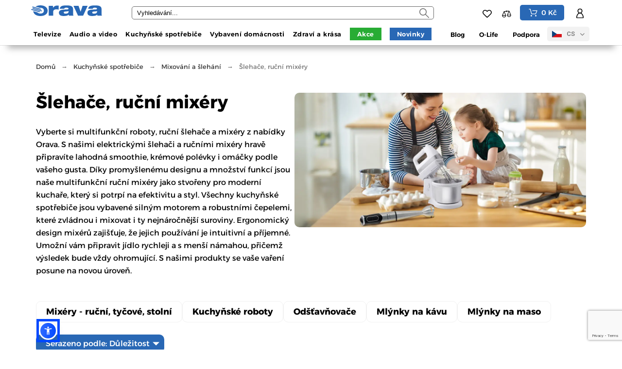

--- FILE ---
content_type: text/html; charset=utf-8
request_url: https://www.orava.eu/cz/cs/slehace-rucni-mixery
body_size: 29956
content:


























    
<!doctype html>
<html lang="cs-CZ">

<head>
    
        

    <meta charset="utf-8">


    <title>Šlehače - ruční, elektrické, multifunkční</title>
    
    <meta name="description" content="Vyberte si praktické ruční a multifunkční šlehače a mixéry 3 v 1 pro vaření i pečení na našem eshopu Orava. Vybírejte zde.">
        <meta name="viewport" content="width=device-width, initial-scale=1">


    <meta name="google-site-verification" content="3FFRdfqOCZvddzt4T3PRj79xjo4We4FROnUFRXio-3Y" />

            <meta name="application-version" content="210822810">
            
        <script type="application/ld+json">
  {
    "@context": "https://schema.org",
    "@type": "Organization",
    "name" : "orava.eu",
    "url" : "https://www.orava.eu/cz/cs/",
          "logo": {
        "@type": "ImageObject",
        "url":"https://www.orava.eu/cz/cs/img/logo-17153347832.jpg"
      }
      }
</script>

<script type="application/ld+json">
  {
    "@context": "https://schema.org",
    "@type": "WebPage",
    "isPartOf": {
      "@type": "WebSite",
      "url":  "https://www.orava.eu/cz/cs/",
      "name": "orava.eu"
    },
    "name": "Šlehače - ruční, elektrické, multifunkční",
    "url":  "https://www.orava.eu/cz/cs/slehace-rucni-mixery"
  }
</script>


  <script type="application/ld+json">
    {
      "@context": "https://schema.org",
      "@type": "BreadcrumbList",
      "itemListElement": [
                  {
            "@type": "ListItem",
            "position": 1,
            "name": "Domů",
            "item": "https://www.orava.eu/cz/cs/"
          },                  {
            "@type": "ListItem",
            "position": 2,
            "name": "Kuchyňské spotřebiče",
            "item": "https://www.orava.eu/cz/cs/kuchynske-spotrebice"
          },                  {
            "@type": "ListItem",
            "position": 3,
            "name": "Mixování a šlehání",
            "item": "https://www.orava.eu/cz/cs/mixovani-a-slehani"
          },                  {
            "@type": "ListItem",
            "position": 4,
            "name": "Šlehače, ruční mixéry",
            "item": "https://www.orava.eu/cz/cs/slehace-rucni-mixery"
          }              ]
    }
  </script>
    
    
  <script type="application/ld+json">
  {
    "@context": "https://schema.org",
    "@type": "ItemList",
    "itemListElement": [
          {
        "@type": "ListItem",
        "position": 1,
        "name": "Elektrický ruční šlehač",
        "url": "https://www.orava.eu/cz/cs/elektricky-rucni-slehac-sl-104"
      },          {
        "@type": "ListItem",
        "position": 2,
        "name": "Elektrický ruční šlehač",
        "url": "https://www.orava.eu/cz/cs/elektricky-rucni-mixer-sl-109"
      },          {
        "@type": "ListItem",
        "position": 3,
        "name": "Elektrický ruční šlehač s nádobou",
        "url": "https://www.orava.eu/cz/cs/rucni-slehac-nadobou-sl-400c"
      },          {
        "@type": "ListItem",
        "position": 4,
        "name": "Elektrický ruční šlehač s nádobou",
        "url": "https://www.orava.eu/cz/cs/rucni-slehac-nadobou-sl-200c"
      }        ]
  }
</script>

    
        
    
    
        <meta property="og:url" content="https://www.orava.eu/cz/cs/slehace-rucni-mixery">
        <meta property="og:title" content="Šlehače - ruční, elektrické, multifunkční">
        <meta property="og:locale" content="cs-CZ">
        <meta property="og:site_name" content="orava.eu">
                    <meta property="og:type" content="website">
            <meta property="og:description" content=" Vyberte si multifunkční roboty, ruční šlehače a mixéry z nabídky Orava. S našimi elektrickými šlehači a ručními mixéry hravě připravíte lahodná smoothie, krémové polévky i omáčky podle vašeho gusta. Díky promyšlenému designu a množství funkcí jsou naše multifunkční ruční mixéry jako stvořeny pro moderní kuchaře, který si potrpí na efektivitu a styl. Všechny kuchyňské spotřebiče jsou vybavené silným motorem a robustními čepelemi, které zvládnou i mixovat i ty nejnáročnější suroviny. Ergonomický design mixérů zajišťuje, že jejich používání je intuitivní a příjemné. Umožní vám připravit jídlo rychleji a s menší námahou, přičemž výsledek bude vždy ohromující. S našimi produkty se vaše vaření posune na novou úroveň. ">
                        <meta property="og:image" content="https://www.orava.eu/cz/cs/c/90-subcategory_default/slehace-rucni-mixery.jpg">
                    





    <link rel="icon" type="image/vnd.microsoft.icon" href="https://www.orava.eu/cz/cs/img/favicon.ico?1715334818">
    <link rel="icon shortcut" type="image/x-icon" href="https://www.orava.eu/cz/cs/img/favicon.ico?1715334818">

<link rel="icon" type="image/png" href="/themes/alysumchild/assets/favicon/favicon-96x96.png" sizes="96x96" />
<link rel="icon" type="image/svg+xml" href="/themes/alysumchild/assets/favicon/favicon.svg" />
<link rel="shortcut icon" href="/themes/alysumchild/assets/favicon/favicon.ico" />
<link rel="apple-touch-icon" sizes="180x180" href="/themes/alysumchild/assets/favicon/apple-touch-icon.png" />
<meta name="apple-mobile-web-app-title" content="Orava.eu" />
<link rel="manifest" href="/themes/alysumchild/assets/favicon/site.webmanifest" />


     
<link rel="preload" href="https://fonts.googleapis.com/css?family=Roboto:400%7CArchivo+Narrow:400,500%7C" as="style">
<link rel="stylesheet" href="https://fonts.googleapis.com/css?family=Roboto:400%7CArchivo+Narrow:400,500%7C">

    <style>
        #custom_filter_product_wrapper .elementor-widget-wrap {
            display: flex;
        }

        #custom_filter_product_wrapper #custom_filter_wrapper {
            display: none;
        }

        #custom_filter_product_wrapper #custom_filter_wrapper .elementor-filter-wrapper {
            display: block !important;
        }

        #custom_filter_product_wrapper #custom_filter_wrapper .elementor-filter-wrapper.oh {
            display: block !important;
        }

        #custom_filter_product_wrapper.active__filter #custom_filter_wrapper {
            display: block;
            width: 25%;
        }

        #custom_filter_product_wrapper #custom_product_wrapper {
            width: 100%;
        }

        #custom_filter_product_wrapper.active__filter #custom_product_wrapper {
            width: 75%;
        }

        #custom_filter_product_wrapper.active__filter #custom_product_wrapper #products.view_grid .product_list .grid-container {
            grid-template-columns: repeat(2, minmax(130px, 1fr));
        }
        .crosselling .product-miniature .thumbnail-container {
            display: flex;
            flex-wrap: wrap;
        }
        .pk-aside .products{
            grid-template-columns: repeat(auto-fill, minmax(300px, 1fr)) !important;
        }.pk-aside .products .product__actions{
             display: flex;
         }
        .pk-aside .products .product__actions .add_to_compare{
            margin-left: 10px;
        }
        .pk-aside .products .product__actions .add_to_compare span,.pk-aside .product-add-to-cart-mini .product-quantity .custom-add-to-cart svg{
            display: none;
        }
        .pk-aside .mini-product{
            border-bottom:0 !important;
        }
        .pk-aside .mini-product .mini__product_custom .product-price-and-shipping .price__block{
            margin-top:0 !important;
            margin-bottom:5px !important;
        }
        .pk-aside .product-add-to-cart-mini .product-quantity .custom-add-to-cart,.pk-aside .mini-product .mini__product_custom .mini__product__cart-view .btn__view__custom{
            font-size: 14px;
            padding: 5px 10px;
        }

        #content .block .sdsarticleCat .smart-blog-post-single-item .articleContent .article_img{
            display: block;
            width: 100%;
            max-width: 100%;
            overflow: hidden;
            height: 245px;
            position: relative;
            background-color: #fff;
        }
        #content .block .sdsarticleCat .smart-blog-post-single-item .articleContent img{
            height: 100%;
            width: 100%;
            -o-object-fit: cover;
            object-fit: cover;
            display: block;
            position: absolute;
            z-index: 1;
            top: -9999px;
            right: -9999px;
            bottom: -9999px;
            left: -9999px;
            margin: auto;
            min-width: 100%;
            min-height: 100%;
            opacity: 1;
            -webkit-transition: opacity 300ms!important;
            transition: opacity 300ms!important;
            border-radius: 6px 6px 0 0 !important;
        }
        .category__description__block .category__full__description a{
            color: #2968b5 !important
        }
        .product-flags .netto__price{
            background-color: #ff1f1f !important;
        }
        .product-flags .free__delivery{
            background-color: rgba(247, 184, 1, 0.75) !important;
        }
        #vyhledejte_pobocku_pplparcelshop>.open-branch-button_pplparcelshop{

            background-color: #686868;
            border-radius: 25px;
            border: none;
            padding: 10px 20px;
            text-align: center;
            font-size: 16px;
            font-weight: 400;
            line-height: 18px;
            color: #FFF;
            font-style: normal;
            font-family: "alexandria new",sans-serif;
            -webkit-transition: background-color 0.3s ease-in-out;
            transition: background-color 0.3s ease-in-out;
            margin-top:10px;
        }

        .elementor-widget-product-detail-head .product-reference{
            font-size:12px !important;
        }
        #vyhledejte_pobocku_pplparcelshop{
            margin-left: 75px;
        }
        #top-menu li.menu_item_campaigns.campaigns_sec>a{
            background-color: #2968b5 !important;
        }
        #top-menu li.menu_item_campaigns.campaigns_sec>a:hover{
            background-color: rgba(41, 104, 181, 0.90) !important;
        }
        .category-description a,
        .ce-product-description-short>p a,
        .ce-product-description>p a,
        .elementor-tab-content p a,
        .elementor-text-editor p a,
        .product-description a{
            color:#2968b5 !important;
        }
        #sdsblogCategory .smartg-blog-category-banner-images-and-content{
            max-height: 100% !important;
            min-height: 50px;
        }
        .product-features>dl.data-sheet dt.name{
            text-transform: none !important;
        }
                .asw-menu-btn{
            width: 38px !important;
            height: 38px !important;
            left: 80px !important;
        }
        .asw-menu-btn svg{
            width: 20px !important;
            height: 20px !important;
            min-height: 20px !important;
            min-width: 20px !important;
            max-width: 20px !important;
            max-height: 20px !important;
        }
        #lbx-mobile-search{
            font-size: 16px;
            height: 37px;
            width: 100% !important;
            border: none !important;
        }
        #cookieButtonOpen{
            bottom: 17px !important;
        }
        .icon-true .form-control{
            padding-left: 45px !important;
        }
    </style>
    <link rel="stylesheet" href="https://www.orava.eu/cz/cs/themes/alysumchild/assets/../assets/css/cookieconsent.css" >
    <link rel="stylesheet" href="https://www.orava.eu/cz/cs/themes/alysumchild/assets/../assets/css/cookieconsent-vars.css" >
    <script>
        // After full page load: toggle styles on the WRAPPER .custom-mobile-search-bo when input is active
        // After full page load: toggle styles on .custom-mobile-search-bo when #lbx-mobile-search is active
        window.addEventListener('load', () => {
            const box = document.querySelector('.custom-mobile-search-box');
            const input = document.getElementById('lbx-mobile-search');
            if (!box || !input) return;

            const BOX_STYLES = {
                position: 'absolute',
                left: '0',
                right: '0',
                width: '100%',
                maxWidth: '100%',
                zIndex: '9999',
            };

            const apply = () => {
                Object.entries(BOX_STYLES).forEach(([k, v]) => (box.style[k] = v));
            };

            const reset = () => {
                Object.keys(BOX_STYLES).forEach((k) => box.style.removeProperty(k));
            };

            input.addEventListener('focus', apply);
            input.addEventListener('click', apply);
            input.addEventListener('blur', reset);

            input.addEventListener('keydown', (e) => {
                if (e.key === 'Escape') {
                    input.blur();
                    reset();
                }
            });
        });



    </script>



    <script>
        window.dataLayer = window.dataLayer || [];
        function gtag() { window.dataLayer.push(arguments); }
        gtag("consent", "default", {
            ad_storage: "denied",
            analytics_storage: "denied",
            ad_user_data: "denied",
            ad_personalization: "denied",
        });
    </script>
    	    <script>
                var oosn_id_module = 276;
                var pkcompare = {"controller":"\/cz\/cs\/module\/pkcompare\/compare","max_items":"4","ids":"","phrases":{"title":"porovn\u00e1n\u00ed","add":"P\u0159idat ke srovn\u00e1n\u00ed","remove":"Odebrat z porovn\u00e1n\u00ed","added":"Produkt byl \u00fasp\u011b\u0161n\u011b p\u0159id\u00e1n do <a href=\"\/cz\/cs\/module\/pkcompare\/compare\">porovn\u00e1n\u00ed<\/a>","removed":"Produkt byl \u00fasp\u011b\u0161n\u011b odstran\u011bn z <a href=\"\/cz\/cs\/module\/pkcompare\/compare\">porovn\u00e1n\u00ed<\/a>","max":"Do srovn\u00e1n\u00ed produkt\u016f nem\u016f\u017eete p\u0159idat v\u00edce ne\u017e 4 produkt\u016f"}};
                var pkelements = {"controller":"https:\/\/www.orava.eu\/cz\/cs\/module\/pkelements\/actions","searchController":"https:\/\/www.orava.eu\/cz\/cs\/module\/pkelements\/search","formsController":"https:\/\/www.orava.eu\/cz\/cs\/module\/pkelements\/forms"};
                var pkfavorites = {"add":"https:\/\/www.orava.eu\/cz\/cs\/module\/pkfavorites\/actions?process=add","remove":"https:\/\/www.orava.eu\/cz\/cs\/module\/pkfavorites\/actions?process=remove","phrases":{"title":"obl\u00edben\u00e9","add":"P\u0159idat k obl\u00edben\u00fdm","remove":"Odstranit z obl\u00edben\u00fdch","added":"Produkt byl p\u0159id\u00e1n k <a href=\"https:\/\/www.orava.eu\/cz\/cs\/favorites\">obl\u00edben\u00fdm<\/a>","removed":"Produkt byl odebr\u00e1n z <a href=\"https:\/\/www.orava.eu\/cz\/cs\/favorites\">obl\u00edben\u00fdch<\/a>"}};
                var pktheme = {"presets_preset":"alysum","gs_admin_link":"0","gs_mobile_breakpoint":"1024","gs_totop":true,"gs_cart_icon_fixed":true,"gs_popup_search":false,"gs_latin_ext":false,"gs_cyrillic":false,"header_builder":1,"header_builder_mobile":0,"header_sticky":true,"header_sticky_class":"header-sticky","footer_builder":1,"footer_builder_mobile":0,"hp_builder":0,"hp_builder_mobile":0,"cp_builder_layout":-1,"cp_page_width":"fixed","cp_listing_view":"1","cp_view_switcher":"1","cp_cols_switcher":"1","cp_perpage":"1","cp_category_preview":"0","cp_subcategories":"0","cp_category_description":"0","cp_collapse_filter":"1","cp_items_width":{"grid-template-columns":"200"},"cp_item_gap":{"grid-column-gap":"40"},"pp_builder_layout":-1,"pp_share":false,"pp_countdown":true,"pp_innnerzoom":false,"pp_updownbuttons":false,"pp_builder_thumbs":true,"pp_product_tabs":true,"pp_details_tab":"1","pp_description_tab":true,"pp_vertical_tabs":false,"pp_viewed_products":true,"pp_category_products":true,"pp_crosselling":true,"pp_accessories":true,"cont_layout":0,"cont_show_map":true,"cont_map_zoom_level":"10","cont_map_custom_style":true,"cont_longitude":"-0.4932303","cont_latitude":"39.4240166","cont_map_provider":"google","cont_leaflet_api_key":"","cont_google_api_key":null,"cont_address_block":true,"cont_email_block":true,"cont_phones_block":true,"cont_service_block":true,"pm_details_layout_type":0,"pm_details_layout":"pm_details_layout1","pm_qw_button":false,"pm_atc_button":true,"pm_colors":false,"pm_labels":true,"pm_countdown":true,"pm_hover_image":false,"pm_hover_image_number":"3","pm_filter_image":false,"pm_title":true,"pm_image_type":"home_default","pm_title_multiline":true,"pm_brand":true,"pm_desc":false,"pm_price":true,"pm_stars":true,"pm_attr":0,"pm_feature":-1,"sharing_facebook":true,"sharing_twitter":true,"sharing_pinterest":true,"sharing_email":true,"sharing_whatsapp":true,"sharing_telegram":false,"sharing_tumblr":false,"sharing_linkedin":false,"sharing_reddit":false,"mt_countdown":true,"mt_date_until":"2023-01-01","mt_notify":true,"breakpoints":{"mobile":768,"tablet":1024,"laptop":1280}};
                var prestashop = {"cart":{"products":[],"totals":{"total":{"type":"total","label":"Celkem","amount":0,"value":"0\u00a0K\u010d"},"total_including_tax":{"type":"total","label":"Celkem (s DPH)","amount":0,"value":"0\u00a0K\u010d"},"total_excluding_tax":{"type":"total","label":"Celkem (bez DPH)","amount":0,"value":"0\u00a0K\u010d"}},"subtotals":{"products":{"type":"products","label":"Mezisou\u010det","amount":0,"value":"0\u00a0K\u010d"},"discounts":null,"shipping":{"type":"shipping","label":"Doru\u010den\u00ed","amount":0,"value":""},"tax":null},"products_count":0,"summary_string":"0 polo\u017eek","vouchers":{"allowed":1,"added":[]},"discounts":[],"minimalPurchase":0,"minimalPurchaseRequired":""},"currency":{"id":2,"name":"\u010cesk\u00e1 koruna","iso_code":"CZK","iso_code_num":"203","sign":"K\u010d"},"customer":{"lastname":"","firstname":"","email":"","birthday":"0000-00-00","newsletter":0,"newsletter_date_add":"0000-00-00 00:00:00","optin":0,"website":null,"company":null,"siret":null,"ape":null,"is_logged":false,"gender":{"type":null,"name":null},"addresses":[]},"country":{"id_zone":9,"id_currency":0,"call_prefix":420,"iso_code":"CZ","active":1,"contains_states":0,"need_identification_number":0,"need_zip_code":1,"zip_code_format":"NNNNN","display_tax_label":1,"name":{"1":"Czechia","2":"\u010cesko","3":"\u010cesk\u00e1 republika","4":"\u010cesko"},"id":16},"language":{"name":"\u010ce\u0161tina (Czech)","iso_code":"cs","locale":"cs-CZ","language_code":"cs","active":1,"is_rtl":0,"date_format_lite":"d.m.Y","date_format_full":"d.m.Y H:i:s","id":3},"page":{"title":"","canonical":"https:\/\/www.orava.eu\/cz\/cs\/slehace-rucni-mixery","meta":{"title":"\u0160leha\u010de - ru\u010dn\u00ed, elektrick\u00e9, multifunk\u010dn\u00ed","description":"Vyberte si praktick\u00e9 ru\u010dn\u00ed a multifunk\u010dn\u00ed \u0161leha\u010de a mix\u00e9ry 3 v 1 pro va\u0159en\u00ed i pe\u010den\u00ed na na\u0161em eshopu Orava. Vyb\u00edrejte zde.","keywords":"","robots":"index"},"page_name":"category","body_classes":{"lang-cs":true,"lang-rtl":false,"country-CZ":true,"currency-CZK":true,"layout-left-column":true,"page-category":true,"tax-display-enabled":true,"page-customer-account":false,"category-id-90":true,"category-\u0160leha\u010de, ru\u010dn\u00ed mix\u00e9ry":true,"category-id-parent-170":true,"category-depth-level-4":true},"admin_notifications":[],"password-policy":{"feedbacks":{"0":"Velmi slab\u00e9","1":"Slab\u00e9","2":"Pr\u016fm\u011brn\u00fd","3":"Siln\u00e9","4":"Velmi siln\u00e9","Straight rows of keys are easy to guess":"Skupiny stejn\u00fdch znak\u016f je velmi snadn\u00e9 uhodnout","Short keyboard patterns are easy to guess":"Kr\u00e1tk\u00e9 kombinace znak\u016f lze snadno uhodnout","Use a longer keyboard pattern with more turns":"Pou\u017eijte del\u0161\u00ed kombinace znak\u016f z r\u016fzn\u00fdch \u0159ad kl\u00e1vesnice","Repeats like \"aaa\" are easy to guess":"Opakov\u00e1n\u00ed p\u00edsmen jako \u201eaaa\u201c lze snadno uhodnout","Repeats like \"abcabcabc\" are only slightly harder to guess than \"abc\"":"Opakov\u00e1n\u00ed jako \u201eabcabcabc\u201c nen\u00ed o moc t\u011b\u017e\u0161\u00ed uhodnout ne\u017e \u201eabc\u201c","Sequences like abc or 6543 are easy to guess":"Sekvence znak\u016f jako jsou \"abc\" nebo \"6543\" je snadn\u00e9 uhodnout","Recent years are easy to guess":"P\u0159ede\u0161l\u00e9 roky se daj\u00ed lehce uhodnout","Dates are often easy to guess":"Datumy se daj\u00ed lehce uhodnout","This is a top-10 common password":"Toto je jedno z 10 nejpou\u017e\u00edvan\u011bj\u0161\u00edch hesel","This is a top-100 common password":"Toto je jedno ze 100 nejpou\u017e\u00edvan\u011bj\u0161\u00edch hesel","This is a very common password":"Toto je jedno z nejpou\u017e\u00edvan\u011bj\u0161\u00edch hesel","This is similar to a commonly used password":"Toto heslo je velmi podobn\u00e9 \u010dasto pou\u017e\u00edvan\u00e9mu heslu","A word by itself is easy to guess":"Slovo samo o sob\u011b je snadn\u00e9 uhodnout","Names and surnames by themselves are easy to guess":"Jm\u00e9na a p\u0159\u00edjmen\u00ed jdou snadno uhodnout","Common names and surnames are easy to guess":"B\u011b\u017en\u00e1 jm\u00e9na a p\u0159\u00edjmen\u00ed se daj\u00ed lehce uhodnout","Use a few words, avoid common phrases":"Pou\u017eijte n\u011bkolik slov a vyhn\u011bte se b\u011b\u017en\u00fdm fr\u00e1z\u00edm","No need for symbols, digits, or uppercase letters":"Nen\u00ed t\u0159eba pou\u017e\u00edvat symboly, \u010d\u00edsla nebo velk\u00e1 p\u00edsmena","Avoid repeated words and characters":"Vyhn\u011bte se opakov\u00e1n\u00ed slov a znak\u016f","Avoid sequences":"Vyhn\u011bte se sekvenc\u00edm znak\u016f","Avoid recent years":"Vyhn\u011bte se posledn\u00edm rok\u016fm","Avoid years that are associated with you":"Vyhn\u011bte se rok\u016fm, kter\u00e9 jsou s v\u00e1mi spojen\u00e9","Avoid dates and years that are associated with you":"Vyhn\u011bte se dat\u016fm a rok\u016fm, kter\u00e9 jsou s v\u00e1mi spojen\u00e9","Capitalization doesn't help very much":"Velk\u00e1 p\u00edsmena nemaj\u00ed skoro v\u00fdznam","All-uppercase is almost as easy to guess as all-lowercase":"V\u0161echna velk\u00e1 p\u00edsmena jdou uhodnout stejn\u011b snadno jako v\u0161echna mal\u00e1","Reversed words aren't much harder to guess":"Slova psan\u00e1 pozp\u00e1tku nen\u00ed o moc t\u011b\u017e\u0161\u00ed uhodnout","Predictable substitutions like '@' instead of 'a' don't help very much":"P\u0159edv\u00eddateln\u00e1 nahrazen\u00ed znak\u016f jako \u201e@\u201c m\u00edsto \u201ea\u201c nejsou moc u\u017eite\u010dn\u00e1","Add another word or two. Uncommon words are better.":"P\u0159idejte dal\u0161\u00ed slovo nebo dv\u011b. Lep\u0161\u00ed jsou neobvykl\u00e1 slova."}}},"shop":{"name":"orava.eu","logo":"https:\/\/www.orava.eu\/cz\/cs\/img\/logo-17153347832.jpg","stores_icon":"https:\/\/www.orava.eu\/cz\/cs\/img\/logo_stores.png","favicon":"https:\/\/www.orava.eu\/cz\/cs\/img\/favicon.ico"},"core_js_public_path":"\/themes\/","urls":{"base_url":"https:\/\/www.orava.eu\/cz\/cs\/","current_url":"https:\/\/www.orava.eu\/cz\/cs\/slehace-rucni-mixery","shop_domain_url":"https:\/\/www.orava.eu","img_ps_url":"https:\/\/www.orava.eu\/cz\/cs\/img\/","img_cat_url":"https:\/\/www.orava.eu\/cz\/cs\/img\/c\/","img_lang_url":"https:\/\/www.orava.eu\/cz\/cs\/img\/l\/","img_prod_url":"https:\/\/www.orava.eu\/cz\/cs\/img\/p\/","img_manu_url":"https:\/\/www.orava.eu\/cz\/cs\/img\/m\/","img_sup_url":"https:\/\/www.orava.eu\/cz\/cs\/img\/su\/","img_ship_url":"https:\/\/www.orava.eu\/cz\/cs\/img\/s\/","img_store_url":"https:\/\/www.orava.eu\/cz\/cs\/img\/st\/","img_col_url":"https:\/\/www.orava.eu\/cz\/cs\/img\/co\/","img_url":"https:\/\/www.orava.eu\/cz\/cs\/themes\/alysumchild\/assets\/img\/","css_url":"https:\/\/www.orava.eu\/cz\/cs\/themes\/alysumchild\/assets\/css\/","js_url":"https:\/\/www.orava.eu\/cz\/cs\/themes\/alysumchild\/assets\/js\/","pic_url":"https:\/\/www.orava.eu\/cz\/cs\/upload\/","theme_assets":"https:\/\/www.orava.eu\/cz\/cs\/themes\/alysumchild\/assets\/","theme_dir":"https:\/\/www.orava.eu\/data\/web\/prod.orava\/themes\/alysumchild\/","pages":{"address":"https:\/\/www.orava.eu\/cz\/cs\/adresa","addresses":"https:\/\/www.orava.eu\/cz\/cs\/adresy","authentication":"https:\/\/www.orava.eu\/cz\/cs\/prihlasit-sa","manufacturer":"https:\/\/www.orava.eu\/cz\/cs\/index.php?controller=manufacturer","cart":"https:\/\/www.orava.eu\/cz\/cs\/kosik","category":"https:\/\/www.orava.eu\/cz\/cs\/index.php?controller=category","cms":"https:\/\/www.orava.eu\/cz\/cs\/index.php?controller=cms","contact":"https:\/\/www.orava.eu\/cz\/cs\/kontaktujte-nas","discount":"https:\/\/www.orava.eu\/cz\/cs\/slevove-kupony","guest_tracking":"https:\/\/www.orava.eu\/cz\/cs\/sledovanie-objednavok-pre-navstevnikov","history":"https:\/\/www.orava.eu\/cz\/cs\/historie-objednavek","identity":"https:\/\/www.orava.eu\/cz\/cs\/osobne-udaje","index":"https:\/\/www.orava.eu\/cz\/cs\/","my_account":"https:\/\/www.orava.eu\/cz\/cs\/muj-ucet","order_confirmation":"https:\/\/www.orava.eu\/cz\/cs\/potvrdenie-objednavky","order_detail":"https:\/\/www.orava.eu\/cz\/cs\/index.php?controller=order-detail","order_follow":"https:\/\/www.orava.eu\/cz\/cs\/sledovanie-objednavky","order":"https:\/\/www.orava.eu\/cz\/cs\/objednavka","order_return":"https:\/\/www.orava.eu\/cz\/cs\/index.php?controller=order-return","order_slip":"https:\/\/www.orava.eu\/cz\/cs\/dobropisy","pagenotfound":"https:\/\/www.orava.eu\/cz\/cs\/stranka-nebola-najdena","password":"https:\/\/www.orava.eu\/cz\/cs\/obnova-hesla","pdf_invoice":"https:\/\/www.orava.eu\/cz\/cs\/index.php?controller=pdf-invoice","pdf_order_return":"https:\/\/www.orava.eu\/cz\/cs\/index.php?controller=pdf-order-return","pdf_order_slip":"https:\/\/www.orava.eu\/cz\/cs\/index.php?controller=pdf-order-slip","prices_drop":"https:\/\/www.orava.eu\/cz\/cs\/akciove-produkty","product":"https:\/\/www.orava.eu\/cz\/cs\/index.php?controller=product","registration":"https:\/\/www.orava.eu\/cz\/cs\/registr\u00e1cia","search":"https:\/\/www.orava.eu\/cz\/cs\/vyhladavanie","sitemap":"https:\/\/www.orava.eu\/cz\/cs\/mapa str\u00e1nky","stores":"https:\/\/www.orava.eu\/cz\/cs\/index.php?controller=stores","supplier":"https:\/\/www.orava.eu\/cz\/cs\/dodavatelia","new_products":"https:\/\/www.orava.eu\/cz\/cs\/nove-produkty","brands":"https:\/\/www.orava.eu\/cz\/cs\/index.php?controller=manufacturer","register":"https:\/\/www.orava.eu\/cz\/cs\/registr\u00e1cia","order_login":"https:\/\/www.orava.eu\/cz\/cs\/objednavka?login=1"},"alternative_langs":[],"actions":{"logout":"https:\/\/www.orava.eu\/cz\/cs\/?mylogout="},"no_picture_image":{"bySize":{"small_default":{"url":"https:\/\/www.orava.eu\/cz\/cs\/img\/p\/cs-default-small_default.jpg","width":86,"height":80},"cart_default":{"url":"https:\/\/www.orava.eu\/cz\/cs\/img\/p\/cs-default-cart_default.jpg","width":120,"height":80},"medium_default":{"url":"https:\/\/www.orava.eu\/cz\/cs\/img\/p\/cs-default-medium_default.jpg","width":150,"height":100},"product_slider":{"url":"https:\/\/www.orava.eu\/cz\/cs\/img\/p\/cs-default-product_slider.jpg","width":200,"height":133},"home_default":{"url":"https:\/\/www.orava.eu\/cz\/cs\/img\/p\/cs-default-home_default.jpg","width":650,"height":439},"thickbox_default":{"url":"https:\/\/www.orava.eu\/cz\/cs\/img\/p\/cs-default-thickbox_default.jpg","width":640,"height":800},"facebook":{"url":"https:\/\/www.orava.eu\/cz\/cs\/img\/p\/cs-default-facebook.jpg","width":1000,"height":524},"large_default":{"url":"https:\/\/www.orava.eu\/cz\/cs\/img\/p\/cs-default-large_default.jpg","width":1200,"height":800}},"small":{"url":"https:\/\/www.orava.eu\/cz\/cs\/img\/p\/cs-default-small_default.jpg","width":86,"height":80},"medium":{"url":"https:\/\/www.orava.eu\/cz\/cs\/img\/p\/cs-default-home_default.jpg","width":650,"height":439},"large":{"url":"https:\/\/www.orava.eu\/cz\/cs\/img\/p\/cs-default-large_default.jpg","width":1200,"height":800},"legend":""}},"configuration":{"display_taxes_label":true,"display_prices_tax_incl":true,"is_catalog":false,"show_prices":true,"opt_in":{"partner":false},"quantity_discount":{"type":"discount","label":"Jednotkov\u00e1 sleva"},"voucher_enabled":1,"return_enabled":0},"field_required":[],"breadcrumb":{"links":[{"title":"Dom\u016f","url":"https:\/\/www.orava.eu\/cz\/cs\/"},{"title":"Kuchy\u0148sk\u00e9 spot\u0159ebi\u010de","url":"https:\/\/www.orava.eu\/cz\/cs\/kuchynske-spotrebice"},{"title":"Mixov\u00e1n\u00ed a \u0161leh\u00e1n\u00ed","url":"https:\/\/www.orava.eu\/cz\/cs\/mixovani-a-slehani"},{"title":"\u0160leha\u010de, ru\u010dn\u00ed mix\u00e9ry","url":"https:\/\/www.orava.eu\/cz\/cs\/slehace-rucni-mixery"}],"count":4},"link":{"protocol_link":"https:\/\/","protocol_content":"https:\/\/"},"time":1768838586,"static_token":"811aade076a002a7cf88922f8b5ea7d8","token":"6a44e5f800dc927025d7ce21b0425013","debug":false};
                var prestashopFacebookAjaxController = "https:\/\/www.orava.eu\/cz\/cs\/module\/ps_facebook\/Ajax";
                var psemailsubscription_subscription = "https:\/\/www.orava.eu\/cz\/cs\/module\/ps_emailsubscription\/subscription";
                var psr_icon_color = "#F19D76";
                var recaptchaKey = "6LeAgggrAAAAAANoMrn9nyHZUGQm7eV4HJ_wO_Ey";
                var stamountleftfreeshipping = {"cart":{"value":2,"selector":".cart-grid-right .cart-summary-totals","parent":"body#cart","append":2,"bar":1,"starts":"<div class=\"st_amount_left_cart\">Doprava zdarma za\u010d\u00edn\u00e1 na <span class=\"st_amount_left_price\">{starts_at}<\/span><\/div>","message":"<div class=\"st_amount_left_cart\">\n<div class=\"svg-before-car\">\n           \n                        \n                    \n        <\/div>\n<div>Nakupte je\u0161t\u011b za <span class=\"st_amount_left_price\">{amount_left}<br \/><\/span> a z\u00edskejte doru\u010den\u00ed v r\u00e1mci \u010cR zdarma.<\/div>\n<\/div>","reached":"<div class=\"st_amount_left_cart\">\n<div class=\"svg-before-car\">\n           \n                        \n                    \n        <\/div>\n<div>Doru\u010den\u00ed zdarma v r\u00e1mci \u010cR.<\/div>\n<\/div>"},"popup":{"value":20,"selector":"#blockcart-modal .product-total","parent":"#blockcart-modal","append":2,"bar":0,"starts":"<div class=\"st_amount_left_popup\">Free shipping starts at <span class=\"st_amount_left_price\">{starts_at}<\/span><\/div>","message":"<div class=\"st_amount_left_popup\">Get free shipping if your order <span class=\"st_amount_left_price\">{amount_left}<\/span> or more.<\/div>","reached":"<div class=\"st_amount_left_popup\">Free shipping<\/div>"},"checkout":{"value":20,"selector":".cart-grid-right .cart-summary-totals .cart-total","parent":"body#checkout","append":2,"bar":0,"starts":"<div class=\"st_amount_left_checkout\">Free shipping starts at <span class=\"st_amount_left_price\">{starts_at}<\/span><\/div>","message":"<div class=\"st_amount_left_checkout\">Get free shipping if your order <span class=\"st_amount_left_price\">{amount_left}<\/span> or more.<\/div>","reached":"<div class=\"st_amount_left_checkout\">Free shipping<\/div>"},"easy":{"value":20,"selector":"#cart-subtotal-shipping","parent":".steco-checkout-summary","append":3,"bar":0,"starts":"<div class=\"st_amount_left_easy\">Free shipping starts at <span class=\"st_amount_left_price\">{starts_at}<\/span><\/div>","message":"<div class=\"st_amount_left_easy\">Get free shipping if your order <span class=\"st_amount_left_price\">{amount_left}<\/span> or more.<\/div>","reached":"<div class=\"st_amount_left_easy\">Free shipping<\/div>"}};
                var stamountleftfreeshipping_amount = {"hide":1};
                var stamountleftfreeshipping_starts_at_mes = 0;
            </script>
    <!-- Meta Pixel Code -->
    <script>
        
        !function (f, b, e, v, n, t, s) {
            if (f.fbq) return;
            n = f.fbq = function () {
                n.callMethod ?
                    n.callMethod.apply(n, arguments) : n.queue.push(arguments)
            };
            if (!f._fbq) f._fbq = n;
            n.push = n;
            n.loaded = !0;
            n.version = '2.0';
            n.queue = [];
            t = b.createElement(e);
            t.async = !0;
            t.src = v;
            s = b.getElementsByTagName(e)[0];
            s.parentNode.insertBefore(t, s)
        }(window, document, 'script',
            'https://connect.facebook.net/en_US/fbevents.js');
        fbq('init', '3289130671182419');
        fbq('track', 'PageView');
        
    </script>
    <noscript>
        <img height="1" width="1"
             src="https://www.facebook.com/tr?id=3289130671182419&ev=PageView
&noscript=1"/>
    </noscript>
    <!-- End Meta Pixel Code -->

    <!-- Foxentry start -->
    <script type="text/javascript" async>
        
        var Foxentry;
        (function () {
            var e = document.querySelector("script"), s = document.createElement('script');
            s.setAttribute('type', 'text/javascript');
            s.setAttribute('async', 'true');
            s.setAttribute('src', 'https://cdn.foxentry.cz/lib');
            e.parentNode.appendChild(s);
            s.onload = function () {
                Foxentry = new FoxentryBase('Nrei4jbUZe');
            }
        })();
        
    </script>
    <!-- Foxentry end -->
    <!-- Hotjar Tracking Code for https://www.orava.eu/ -->
    <script>
        
        (function (h, o, t, j, a, r) {
            h.hj = h.hj || function () {
                (h.hj.q = h.hj.q || []).push(arguments)
            };
            h._hjSettings = {hjid: 1982761, hjsv: 6};
            a = o.getElementsByTagName('head')[0];
            r = o.createElement('script');
            r.async = 1;
            r.src = t + h._hjSettings.hjid + j + h._hjSettings.hjsv;
            a.appendChild(r);
        })(window, document, 'https://static.hotjar.com/c/hotjar-', '.js?sv=');
        
    </script>
                                <script async src="https://scripts.luigisbox.tech/LBX-119644.js"></script>
                                                    <script>
                (function (w, d, s, o, f, js, fjs) {
                    w['ecm-widget'] = o;
                    w[o] = w[o] || function () {
                        (w[o].q = w[o].q || []).push(arguments)
                    };
                    js = d.createElement(s), fjs = d.getElementsByTagName(s)[0];
                    js.id = '8-0ff8f206695a872edfb6fade7b6458ba';
                    js.dataset.a = 'orava';
                    js.src = f;
                    js.async = 1;
                    fjs.parentNode.insertBefore(js, fjs);
                }(window, document, 'script', 'ecmwidget', 'https://d70shl7vidtft.cloudfront.net/widget.js'));
            </script>
            <script>
                (function (w, d, s, o, f, js, fjs) {
                    w['ecm-widget'] = o;
                    w[o] = w[o] || function () {
                        (w[o].q = w[o].q || []).push(arguments)
                    };
                    js = d.createElement(s), fjs = d.getElementsByTagName(s)[0];
                    js.id = '1-43c2cd496486bcc27217c3e790fb4088';
                    js.dataset.a = 'orava';
                    js.src = f;
                    js.async = 1;
                    fjs.parentNode.insertBefore(js, fjs);
                }(window, document, 'script', 'ecmwidget', 'https://d70shl7vidtft.cloudfront.net/widget.js'));
            </script>
            
		<link rel="stylesheet" href="https://fonts.googleapis.com/css?family=Open+Sans:100,100italic,200,200italic,300,300italic,400,400italic,500,500italic,600,600italic,700,700italic,800,800italic,900,900italic%7CRoboto:100,100italic,200,200italic,300,300italic,400,400italic,500,500italic,600,600italic,700,700italic,800,800italic,900,900italic%7CRoboto+Slab:100,100italic,200,200italic,300,300italic,400,400italic,500,500italic,600,600italic,700,700italic,800,800italic,900,900italic&amp;display=swap&amp;subset=latin-ext" media="all">
		<link rel="stylesheet" href="https://www.orava.eu/cz/cs/themes/alysumchild/assets/cache/theme-7dbff8491.css" media="all">
	
	


	<script>
			var ceFrontendConfig = {"environmentMode":{"edit":false,"wpPreview":false},"is_rtl":false,"breakpoints":{"xs":0,"sm":480,"md":768,"lg":1025,"xl":1440,"xxl":1600},"version":"2.9.14.9.9","urls":{"assets":"\/cz\/cs\/modules\/creativeelements\/views\/"},"productQuickView":0,"settings":{"page":[],"general":{"elementor_global_image_lightbox":"1","elementor_lightbox_enable_counter":"yes","elementor_lightbox_enable_fullscreen":"yes","elementor_lightbox_enable_zoom":"yes","elementor_lightbox_title_src":"title","elementor_lightbox_description_src":"caption"},"editorPreferences":[]},"post":{"id":"90040302","title":"%C5%A0leha%C4%8De%2C%20ru%C4%8Dn%C3%AD%20mix%C3%A9ry","excerpt":""}};
		</script>
        <link rel="preload" href="/cz/cs/modules/creativeelements/views/lib/ceicons/fonts/ceicons.woff2?8goggd" as="font" type="font/woff2" crossorigin>
        <!--CE-JS-->
    <script>
    const productAddedMessage = "Produkt přidán";
    const productAddedMessageDesc = "Produkt byl přidán do košíku.";
</script>
    <script src="https://www.orava.eu/cz/cs/themes/alysumchild/assets/../assets/js/cookieconsent.umd.js" type="module"></script>
    <script type="module" src="https://www.orava.eu/cz/cs/themes/alysumchild/assets/../assets/js/cookieconsent-config.js?v=1.02"></script>
    <script src="https://www.orava.eu/cz/cs/themes/alysumchild/assets/../assets/js/access.js" defer></script>



    
                <!-- Měřicí kód CJ.com (www.psmoduly.cz / www.openservis.cz) - begin -->
                <!-- BEGIN CJ CONVERSION TAG -->
<script type="text/javascript">
if (!window.cj) window.cj = {};
cj.sitePage = {
enterpriseId: '1564570',
pageType: 'category',
userId: '',
emailHash: '',
referringChannel: '',
cartSubtotal: '0',
items: [

]
};
</script>
<script type='text/javascript'>
(function(a,b,c,d){
a='https://www.mczbf.com/tags/345302859731/tag.js';
b=document;c='script';d=b.createElement(c);d.src=a;
d.type='text/java'+c;d.async=true;
d.id='cjapitag';
a=b.getElementsByTagName(c)[0];a.parentNode.insertBefore(d,a)
})();
</script>
<!-- END CJ CONVERSION TAG -->
<!-- Měřicí kód CJ.com (www.psmoduly.cz / www.openservis.cz) - end -->
<style>.st_amount_left_cart.st_amount_left_bar::before,.st_amount_left_cart.st_amount_left_bar::after{height:3px;}.st_amount_left_cart.st_amount_left_bar::before{background:#f2f2f2;}.st_amount_left_cart.st_amount_left_bar::after{background:#2968b5;}.st_amount_left_cart{text-align:left;}.st_amount_left_popup.st_amount_left_bar::before,.st_amount_left_popup.st_amount_left_bar::after{height:3px;}.st_amount_left_popup{text-align:left;}.st_amount_left_easy.st_amount_left_bar::before,.st_amount_left_easy.st_amount_left_bar::after{height:3px;}.st_amount_left_easy{text-align:left;}.st_amount_left_custom.st_amount_left_bar::before,.st_amount_left_custom.st_amount_left_bar::after{height:3px;}.st_amount_left_custom{text-align:left;}.st_amount_left_checkout.st_amount_left_bar::before,.st_amount_left_checkout.st_amount_left_bar::after{height:3px;}.st_amount_left_checkout{text-align:left;}.st_amount_left_dropdown.st_amount_left_bar::before,.st_amount_left_dropdown.st_amount_left_bar::after{height:3px;}.st_amount_left_dropdown{text-align:left;}.st_amount_left_cart{padding-left:0px;}.st_amount_left_cart{padding-top:0px;}.st_amount_left_cart{padding-right:0px;}.st_amount_left_cart{padding-bottom:0px;}.st_amount_left_cart{margin-left:0px;}.st_amount_left_cart{margin-top:0px;}.st_amount_left_cart{margin-right:0px;}.st_amount_left_cart{margin-bottom:0px;}.st_amount_left_popup{padding-left:0px;}.st_amount_left_popup{padding-top:0px;}.st_amount_left_popup{padding-right:0px;}.st_amount_left_popup{padding-bottom:0px;}.st_amount_left_popup{margin-left:0px;}.st_amount_left_popup{margin-top:0px;}.st_amount_left_popup{margin-right:0px;}.st_amount_left_popup{margin-bottom:0px;}.st_amount_left_checkout{padding-left:0px;}.st_amount_left_checkout{padding-top:0px;}.st_amount_left_checkout{padding-right:0px;}.st_amount_left_checkout{padding-bottom:0px;}.st_amount_left_checkout{margin-left:0px;}.st_amount_left_checkout{margin-top:0px;}.st_amount_left_checkout{margin-right:0px;}.st_amount_left_checkout{margin-bottom:0px;}.st_amount_left_dropdown{padding-left:0px;}.st_amount_left_dropdown{padding-top:0px;}.st_amount_left_dropdown{padding-right:0px;}.st_amount_left_dropdown{padding-bottom:0px;}.st_amount_left_dropdown{margin-left:0px;}.st_amount_left_dropdown{margin-top:0px;}.st_amount_left_dropdown{margin-right:0px;}.st_amount_left_dropdown{margin-bottom:0px;}.st_amount_left_custom{padding-left:0px;}.st_amount_left_custom{padding-top:0px;}.st_amount_left_custom{padding-right:0px;}.st_amount_left_custom{padding-bottom:0px;}.st_amount_left_custom{margin-left:0px;}.st_amount_left_custom{margin-top:0px;}.st_amount_left_custom{margin-right:0px;}.st_amount_left_custom{margin-bottom:0px;}.st_amount_left_easy{padding-left:0px;}.st_amount_left_easy{padding-top:0px;}.st_amount_left_easy{padding-right:0px;}.st_amount_left_easy{padding-bottom:0px;}.st_amount_left_easy{margin-left:0px;}.st_amount_left_easy{margin-top:0px;}.st_amount_left_easy{margin-right:0px;}.st_amount_left_easy{margin-bottom:0px;}</style>




    <meta id="js-rcpgtm-tracking-config" data-tracking-data="%7B%22bing%22%3A%7B%22tracking_id%22%3A%22%22%2C%22feed%22%3A%7B%22id_product_prefix%22%3A%22%22%2C%22id_product_source_key%22%3A%22id_product%22%2C%22id_variant_prefix%22%3A%22%22%2C%22id_variant_source_key%22%3A%22id_attribute%22%7D%7D%2C%22context%22%3A%7B%22browser%22%3A%7B%22device_type%22%3A1%7D%2C%22localization%22%3A%7B%22id_country%22%3A16%2C%22country_code%22%3A%22CZ%22%2C%22id_currency%22%3A2%2C%22currency_code%22%3A%22CZK%22%2C%22id_lang%22%3A3%2C%22lang_code%22%3A%22cs%22%7D%2C%22page%22%3A%7B%22controller_name%22%3A%22category%22%2C%22products_per_page%22%3A12%2C%22category%22%3A%7B%22id_category%22%3A90%2C%22name%22%3A%22%C5%A0leha%C4%8De%2C%20ru%C4%8Dn%C3%AD%20mix%C3%A9ry%22%2C%22path%22%3A%5B%22Menu%22%2C%22Kuchy%C5%88sk%C3%A9%20spot%C5%99ebi%C4%8De%22%2C%22Mixov%C3%A1n%C3%AD%20a%20%C5%A1leh%C3%A1n%C3%AD%22%2C%22%C5%A0leha%C4%8De%2C%20ru%C4%8Dn%C3%AD%20mix%C3%A9ry%22%5D%7D%2C%22search_term%22%3A%22%22%7D%2C%22shop%22%3A%7B%22id_shop%22%3A2%2C%22shop_name%22%3A%22ORAVA.CZ%22%2C%22base_dir%22%3A%22https%3A%2F%2Fwww.orava.eu%2Fcz%2Fcs%2F%22%7D%2C%22tracking_module%22%3A%7B%22module_name%22%3A%22rcpgtagmanager%22%2C%22module_version%22%3A%224.3.0%22%2C%22checkout_module%22%3A%7B%22module%22%3A%22default%22%2C%22controller%22%3A%22order%22%7D%2C%22service_version%22%3A%228%22%2C%22token%22%3A%22b7171bf629d310e3d60e5f95d9303a0b%22%7D%2C%22user%22%3A%5B%5D%7D%2C%22criteo%22%3A%7B%22tracking_id%22%3A%22%22%2C%22feed%22%3A%7B%22id_product_prefix%22%3A%22%22%2C%22id_product_source_key%22%3A%22id_product%22%2C%22id_variant_prefix%22%3A%22%22%2C%22id_variant_source_key%22%3A%22id_attribute%22%7D%7D%2C%22facebook%22%3A%7B%22tracking_id%22%3A%22%22%2C%22feed%22%3A%7B%22id_product_prefix%22%3A%22%22%2C%22id_product_source_key%22%3A%22id_product%22%2C%22id_variant_prefix%22%3A%22%22%2C%22id_variant_source_key%22%3A%22id_attribute%22%7D%7D%2C%22ga4%22%3A%7B%22tracking_id%22%3A%22%22%2C%22is_url_passthrough%22%3Atrue%2C%22is_data_import%22%3Afalse%7D%2C%22gads%22%3A%7B%22tracking_id%22%3A%22%22%2C%22merchant_id%22%3A%22%22%2C%22conversion_labels%22%3A%7B%22create_account%22%3A%22%22%2C%22product_view%22%3A%22%22%2C%22add_to_cart%22%3A%22%22%2C%22begin_checkout%22%3A%22%22%2C%22purchase%22%3A%22%22%7D%7D%2C%22gfeeds%22%3A%7B%22retail%22%3A%7B%22is_enabled%22%3Afalse%2C%22id_product_prefix%22%3A%22%22%2C%22id_product_source_key%22%3A%22id_product%22%2C%22id_variant_prefix%22%3A%22%22%2C%22id_variant_source_key%22%3A%22id_attribute%22%7D%2C%22custom%22%3A%7B%22is_enabled%22%3Afalse%2C%22id_product_prefix%22%3A%22%22%2C%22id_product_source_key%22%3A%22id_product%22%2C%22id_variant_prefix%22%3A%22%22%2C%22id_variant_source_key%22%3A%22id_attribute%22%2C%22is_id2%22%3Afalse%7D%7D%2C%22gtm%22%3A%7B%22tracking_id%22%3A%22GTM-KL5HDH22%22%2C%22is_internal_traffic%22%3Afalse%2C%22server_url%22%3A%22%22%7D%2C%22kelkoo%22%3A%7B%22tracking_list%22%3A%5B%5D%2C%22feed%22%3A%7B%22id_product_prefix%22%3A%22%22%2C%22id_product_source_key%22%3A%22id_product%22%2C%22id_variant_prefix%22%3A%22%22%2C%22id_variant_source_key%22%3A%22id_attribute%22%7D%7D%2C%22pinterest%22%3A%7B%22tracking_id%22%3A%22%22%2C%22feed%22%3A%7B%22id_product_prefix%22%3A%22%22%2C%22id_product_source_key%22%3A%22id_product%22%2C%22id_variant_prefix%22%3A%22%22%2C%22id_variant_source_key%22%3A%22id_attribute%22%7D%7D%2C%22tiktok%22%3A%7B%22tracking_id%22%3A%22%22%2C%22feed%22%3A%7B%22id_product_prefix%22%3A%22%22%2C%22id_product_source_key%22%3A%22id_product%22%2C%22id_variant_prefix%22%3A%22%22%2C%22id_variant_source_key%22%3A%22id_attribute%22%7D%7D%2C%22twitter%22%3A%7B%22tracking_id%22%3A%22%22%2C%22events%22%3A%7B%22add_to_cart_id%22%3A%22%22%2C%22payment_info_id%22%3A%22%22%2C%22checkout_initiated_id%22%3A%22%22%2C%22product_view_id%22%3A%22%22%2C%22lead_id%22%3A%22%22%2C%22purchase_id%22%3A%22%22%2C%22search_id%22%3A%22%22%7D%2C%22feed%22%3A%7B%22id_product_prefix%22%3A%22%22%2C%22id_product_source_key%22%3A%22id_product%22%2C%22id_variant_prefix%22%3A%22%22%2C%22id_variant_source_key%22%3A%22id_attribute%22%7D%7D%7D">
    <script type="text/javascript" data-keepinline="true" data-cfasync="false" src="/cz/cs/modules/rcpgtagmanager/views/js/hook/trackingClient.bundle.js?v=4.3.0"></script>

<script type="text/javascript">
    
        var oosn_front_controller_url = 'https://www.orava.eu/cz/cs/module/hioutofstocknotification/subscribe';
        var psv = 8.1;
        var oosn_secure_key = '2fa3d5a03ae4ecd0d6e945746f9b444a';
        var oosn_position = 'page';
        var quantity = 0;
        var id_product = 0;
        var id_combination = 0;
        var oosn_stock_managment = 0;
    
</script>
<style></style><script>
                var jprestaUpdateCartDirectly = 1;
                var jprestaUseCreativeElements = 1;
                </script><script>
pcRunDynamicModulesJs = function() {
// Autoconf - 2025-03-31T07:57:48+00:00
// blockwishlist
if (typeof productsAlreadyTagged != 'undefined') {
    productsAlreadyTagged.forEach(function(product) {
        let selector = `[data-id-product="${product.id_product}"] .wishlist-button-add`;
        let elements = document.querySelectorAll(selector); 
        elements.forEach(function(element) {
            if (element && element.__vue__) {
                element.__vue__.toggleCheck();
                element.__vue__.idList = parseInt(product.id_wishlist);
            }
        });
    });
}
// ps_shoppingcart
setTimeout("prestashop.emit('updateCart', {reason: {linkAction: 'refresh'}, resp: {errors:[]}});", 10);
// productcomments
if ($.fn.rating) $('input.star').rating();
if ($.fn.rating) $('.auto-submit-star').rating();
if ($.fn.fancybox) $('.open-comment-form').fancybox({'hideOnContentClick': false});
// creativeelements
// Cart is refreshed from HTML to be faster
};</script>                            <link rel="alternate" href="https://www.orava.eu/en/hand-mixers"
                  hreflang="en"/>
                                    <link rel="alternate" href="https://www.orava.eu/sk/slahace-rucne-mixery"
                  hreflang="sk"/>
                                    <link rel="alternate" href="https://www.orava.eu/cz/cs/slehace-rucni-mixery"
                  hreflang="cs"/>
                                    <link rel="canonical" href="https://www.orava.eu/cz/cs/slehace-rucni-mixery"/>
                                    <link rel="alternate" href="https://www.orava.eu/cz/cs/slehace-rucni-mixery" hreflang="x-default"/>
                                    <link rel="alternate" href="https://www.orava.eu/cz/cs/rucni-mikseri"
                  hreflang="hr-hr"/>
            


    
</head>

<body id="category" class="lang-cs country-cz currency-czk layout-left-column page-category tax-display-enabled category-id-90 category-Slehace--rucni-mixery category-id-parent-170 category-depth-level-4 pm_details_layout1 category-page-width-fixed hide-updownbuttons ce-kit-111 elementor-page elementor-page-90040302">

    
        
    

    
        
            	






<header id="header">
    
    
                    <div data-elementor-type="content" data-elementor-id="3020302" class="elementor elementor-3020302" data-elementor-settings="[]">
            <div class="elementor-section-wrap">        <section class="elementor-element elementor-element-5ce2ecdc elementor-hidden-tablet elementor-hidden-phone elementor-section-boxed elementor-section-height-default elementor-section-height-default elementor-section elementor-top-section" data-id="5ce2ecdc" data-element_type="section" data-settings="{&quot;background_background&quot;:&quot;classic&quot;,&quot;sticky&quot;:&quot;top&quot;,&quot;sticky_on&quot;:[&quot;desktop&quot;,&quot;tablet&quot;,&quot;mobile&quot;],&quot;sticky_offset&quot;:0,&quot;sticky_effects_offset&quot;:0}">
                  <div class="elementor-container elementor-column-gap-no">
                            <div class="elementor-row">
                <div class="elementor-element elementor-element-564af748 ce-valign-center elementor-column elementor-col-33 elementor-top-column" data-id="564af748" data-element_type="column">
            <div class="elementor-column-wrap elementor-element-populated">
                <div class="elementor-widget-wrap">
                <div class="elementor-element elementor-element-33f6c858 elementor-widget elementor-widget-pklogo" data-id="33f6c858" data-element_type="widget" data-widget_type="pklogo.default">
        <div class="elementor-widget-container">    <div class="header_logo h-100 w-100">
            <div class="logo-link-wrap">
                        <a class="header_logo_img dib" href="https://www.orava.eu/cz/cs/" title="orava.eu">
                <img class="logo" src="/themes/alysumchild/assets/images/logo.svg" alt="orava.eu" width="146" height="22"
                     style="min-width:146px;width:146px;height:22px;">
            </a>
        </div>
</div></div>        </div>
                        </div>
            </div>
        </div>
                <div class="elementor-element elementor-element-74abcf71 ce-valign-center elementor-column elementor-col-33 elementor-top-column" data-id="74abcf71" data-element_type="column">
            <div class="elementor-column-wrap elementor-element-populated">
                <div class="elementor-widget-wrap">
                <div class="elementor-element elementor-element-7daf179 elementor-widget elementor-widget-html" data-id="7daf179" data-element_type="widget" data-widget_type="html.default">
        <div class="elementor-widget-container"><div class="elementor-widget-pksearch" style="position:relative;">
    <input type="search" name="s" placeholder="Vyhledáni..." aria-label="Vyhľadávanie"
           id="lbx-desktop-search" style="background-color: #fff;
border-style: solid;
border-width: 1px;
border-color: #686868;
border-radius: 5px 5px 5px 5px;
padding: 5px 30px 5px 10px; width:100%;position:relative;z-index:1">
           <svg class="svgic svg-search" style="position:absolute;right:10px;z-index:2;top:5px">
<use href="/themes/alysumchild/assets/img/lib.svg#search"></use>
</svg>
</div>
</div>        </div>
                        </div>
            </div>
        </div>
                <div class="elementor-element elementor-element-15eeff18 ce-valign-center elementor-column elementor-col-33 elementor-top-column" data-id="15eeff18" data-element_type="column">
            <div class="elementor-column-wrap elementor-element-populated">
                <div class="elementor-widget-wrap">
                <div class="elementor-element elementor-element-d7b8467 elementor-widget__width-initial hide-cart-content elementor-widget elementor-widget-pkfavorites" data-id="d7b8467" data-element_type="widget" data-widget_type="pkfavorites.default">
        <div class="elementor-widget-container"><div class="pk-ce-widget-wrapper"><div class="pk-ce-widget view_grid">        


<div class="favorites-select user-select relative dib">
    <div class="pk-favorites">
                                            <a href='https://www.orava.eu/cz/cs/favorites'>                                 
<div class="current-item cp smooth02 flex-container icon-element justify-content-center align-items-center">
            <svg class="svgic">
            <use href="/cz/cs/themes/alysumchild/assets/img/lib.svg#heart"></use>
        </svg>
            <span class="cart__mini-total">0 Kč</span>

                     <span class="header-item-counter js-pkfavorites-counter" data-productsnum="0">0</span>
    </div>

             </a>
                    </div>
</div></div></div></div>        </div>
                <div class="elementor-element elementor-element-4bfb2be6 elementor-widget__width-initial hide-cart-content elementor-widget elementor-widget-pkcompare" data-id="4bfb2be6" data-element_type="widget" data-widget_type="pkcompare.default">
        <div class="elementor-widget-container"><div class="pk-ce-widget-wrapper"><div class="pk-ce-widget view_grid">        


<div class="compare-select user-select relative dib">
    <div class="pk-compare">
                                            <a href='https://www.orava.eu/cz/cs/comparison'>                                 
<div class="current-item cp smooth02 flex-container icon-element justify-content-center align-items-center">
            <svg class="svgic">
            <use href="/cz/cs/themes/alysumchild/assets/img/lib.svg#compare_custom"></use>
        </svg>
            <span class="cart__mini-total">0 Kč</span>

                     <span class="header-item-counter total-compare-val" data-productsnum="0">0</span>
    </div>

             </a>
                    </div>
</div></div></div></div>        </div>
                <div class="elementor-element elementor-element-11ae10d elementor-widget__width-auto elementor-widget elementor-widget-pkcart" data-id="11ae10d" data-element_type="widget" data-widget_type="pkcart.default">
        <div class="elementor-widget-container"><div class="pk-ce-widget-wrapper"><div class="pk-ce-widget view_grid">        
<div class="cart-select user-select relative dib">
    <div class="pk-cart dd_el">
                                            <a href='https://www.orava.eu/cz/cs/kosik?action=show'>                             
<div class="current-item cp smooth02 flex-container icon-element justify-content-center align-items-center">
            <svg class="svgic">
            <use href="/cz/cs/themes/alysumchild/assets/img/lib.svg#cart"></use>
        </svg>
            <span class="cart__mini-total">0 Kč</span>

                     <span class="header-item-counter cart-products-count" data-productsnum="0">0</span>
    </div>

             </a>
            </div>
</div></div></div></div>        </div>
                <div class="elementor-element elementor-element-760d910b elementor-widget__width-auto elementor-widget elementor-widget-pkmyaccountcustom" data-id="760d910b" data-element_type="widget" data-widget_type="pkmyaccountcustom.default">
        <div class="elementor-widget-container"><div class="pk-ce-widget-wrapper"><div class="pk-ce-widget view_grid">    




<div class="myaccount-select user-select relative dib pk-position-right">
    <div class="pk-myaccount">
                                                
<div class="current-item cp smooth02 flex-container icon-element align-items-center" data-pktabname="el-myaccount" data-pktabgroup="el-myaccount" data-pktype="sidebar">
            <svg class="svgic">
            <use href="/cz/cs/themes/alysumchild/assets/img/lib.svg#account"></use>
        </svg>
            <span class="cart__mini-total">0 Kč</span>

     </div>

                                </div>
</div></div></div></div>        </div>
                        </div>
            </div>
        </div>
                        </div>
            </div>
        </section>
                <section class="elementor-element elementor-element-746d58de elementor-hidden-tablet elementor-hidden-phone hide-cart-content elementor-section-boxed elementor-section-height-default elementor-section-height-default elementor-section elementor-top-section" data-id="746d58de" data-element_type="section" data-settings="{&quot;background_background&quot;:&quot;classic&quot;,&quot;sticky_offset&quot;:47,&quot;sticky&quot;:&quot;top&quot;,&quot;sticky_on&quot;:[&quot;desktop&quot;,&quot;tablet&quot;,&quot;mobile&quot;],&quot;sticky_effects_offset&quot;:0}">
                  <div class="elementor-container elementor-column-gap-no">
                            <div class="elementor-row">
                <div class="elementor-element elementor-element-9b95ec5 ce-valign-center elementor-column elementor-col-50 elementor-top-column" data-id="9b95ec5" data-element_type="column">
            <div class="elementor-column-wrap elementor-element-populated">
                <div class="elementor-widget-wrap">
                <div class="elementor-element elementor-element-20f1667b elementor-widget elementor-widget-pkmenu" data-id="20f1667b" data-element_type="widget" data-widget_type="pkmenu.default">
        <div class="elementor-widget-container">
<div class="pk-menu-horizontal">
    <div class="icon_menu flex-container align-items-center">
                <span>Menu</span>
                
    <svg class="svgic">
        <use href="/cz/cs/themes/alysumchild/assets/img/lib.svg#menu"></use>
    </svg>

    </div>
    <ul id="top-menu" class="pk-top-menu top-menu menu-content page-width container">
                                                                            <li class="level-1 d-block d-md-none mobile_menu_after itemtype-elm parent">
                        <a href="#">
                                                        <span>
                                menu_mobile_cz 
    <svg class="svgic">
        <use href="/cz/cs/themes/alysumchild/assets/img/lib.svg#arrowdown"></use>
    </svg>
                            </span>
                                                                                        <span data-target="#top_sub_menu_34114" data-toggle="collapse" class="pk-collapse-icons collapsed">
                                    
    <svg class="svgic">
        <use href="/cz/cs/themes/alysumchild/assets/img/lib.svg#arrowdown"></use>
    </svg>

                                </span>
                                                    </a>
                                                    <div class="pk-sub-menu menu-dropdown dd_view col-xs-12 col-md-12 col-lg-12 owl-sub-left collapse"
                                id="top_sub_menu_34114">
                                                                    <div data-elementor-type="page" data-elementor-id="157010000" class="elementor elementor-157010000" data-elementor-settings="[]">
            <div class="elementor-section-wrap">        <section class="elementor-element elementor-element-d4df7e3 custom__mobile__menu elementor-section-boxed elementor-section-height-default elementor-section-height-default elementor-section elementor-top-section" data-id="d4df7e3" data-element_type="section">
                  <div class="elementor-container elementor-column-gap-default">
                            <div class="elementor-row">
                <div class="elementor-element elementor-element-568b644 elementor-column elementor-col-100 elementor-top-column" data-id="568b644" data-element_type="column">
            <div class="elementor-column-wrap elementor-element-populated">
                <div class="elementor-widget-wrap">
                <div class="elementor-element elementor-element-70377ed elementor-widget elementor-widget-custom-link" data-id="70377ed" data-element_type="widget" data-widget_type="custom-link.default">
        <div class="elementor-widget-container"><div class="link__section">
    <div class="link__custom">

        <div class="link__content">

                            <div class="link__single">
                    <a href="/sk">Slovenčina</a>
                </div>
                            <div class="link__single">
                    <a href="/en">English</a>
                </div>
                            <div class="link__single">
                    <a href="/cz/cs/muj-ucet">Můj účet</a>
                </div>
            
        </div>

    </div>
</div>


</div>        </div>
                        </div>
            </div>
        </div>
                        </div>
            </div>
        </section>
        </div>
        </div>
                                                                </div>
                                            </li>
                                                                                                        <li class="level-1  itemtype-elm parent">
                        <a href="/cz/cs/televize">
                                                        <span>
                                Televize 
    <svg class="svgic">
        <use href="/cz/cs/themes/alysumchild/assets/img/lib.svg#arrowdown"></use>
    </svg>
                            </span>
                                                                                        <span data-target="#top_sub_menu_2717" data-toggle="collapse" class="pk-collapse-icons collapsed">
                                    
    <svg class="svgic">
        <use href="/cz/cs/themes/alysumchild/assets/img/lib.svg#arrowdown"></use>
    </svg>

                                </span>
                                                    </a>
                                                    <div class="pk-sub-menu menu-dropdown dd_view col-xs-12 col-md-12 col-lg-12 owl-sub-left collapse"
                                id="top_sub_menu_2717">
                                                                    <div data-elementor-type="page" data-elementor-id="112010000" class="elementor elementor-112010000" data-elementor-settings="[]">
            <div class="elementor-section-wrap">        <section class="elementor-element elementor-element-75a8218 elementor-section-boxed elementor-section-height-default elementor-section-height-default elementor-section elementor-top-section" data-id="75a8218" data-element_type="section">
                  <div class="elementor-container elementor-column-gap-default">
                            <div class="elementor-row">
                <div class="elementor-element elementor-element-e2b6f49 elementor-column elementor-col-100 elementor-top-column" data-id="e2b6f49" data-element_type="column">
            <div class="elementor-column-wrap elementor-element-populated">
                <div class="elementor-widget-wrap">
                <div class="elementor-element elementor-element-a21d9aa elementor-widget elementor-widget-submenu-tree" data-id="a21d9aa" data-element_type="widget" data-widget_type="submenu-tree.default">
        <div class="elementor-widget-container">




<div class="submenu__tree">


            
    <div class="category-node"><div class="category-root"><a href="https://www.orava.eu/cz/cs/podle-uhlopricky">Televize podle úhlopříčky</a></div>
    <div class="category-child"><a href="https://www.orava.eu/cz/cs/led-tv-do-29-73-cm">Led TV do 29&quot; (73 cm)</a>
    </div><div class="category-child"><a href="https://www.orava.eu/cz/cs/led-tv-do-39-99-cm">Led TV do 39&quot; (99 cm)</a>
    </div><div class="category-child"><a href="https://www.orava.eu/cz/cs/led-tv-do-49-125-cm">Led TV do 49&quot; (125 cm)</a>
    </div><div class="category-child"><a href="https://www.orava.eu/cz/cs/led-tv-do-75-190-cm">Led TV do 75&quot; (190 cm)</a>
    </div></div><div class="category-node"><div class="category-root"><a href="https://www.orava.eu/cz/cs/podle-vybaveni">Televize dle výbavy</a></div>
    <div class="category-child"><a href="https://www.orava.eu/cz/cs/led-tv-smart">LED TV Smart</a>
    </div><div class="category-child"><a href="https://www.orava.eu/cz/cs/led-tv-4k">LED TV 4K</a>
    </div><div class="category-child"><a href="https://www.orava.eu/cz/cs/led-tv-android">LED TV Android</a>
    </div><div class="category-child"><a href="https://www.orava.eu/cz/cs/led-tv">LED TV</a>
    </div><div class="category-child"><a href="https://www.orava.eu/cz/cs/oled-tv">OLED TV</a>
    </div></div><div class="category-node"><div class="category-root"><a href="https://www.orava.eu/cz/cs/tvdle-ceny">Televize podle ceny</a></div>
    <div class="category-child"><a href="https://www.orava.eu/cz/cs/televize-do-6000-kc">Televize do 6 000 Kč</a>
    </div><div class="category-child"><a href="https://www.orava.eu/cz/cs/televize-od-6000-do-12000-kc">Televize od 6 000 do 12 000 Kč</a>
    </div><div class="category-child"><a href="https://www.orava.eu/cz/cs/televize-od-12000-kc-a-vice">Televize od 12 000 Kč a více</a>
    </div></div><div class="category-node"><div class="category-root"><a href="https://www.orava.eu/cz/cs/televize-do-auta">Televize do auta</a></div>
    </div><div class="category-node"><div class="category-root"><a href="https://www.orava.eu/cz/cs/tv-prislusenstvi">TV příslušenství</a></div>
    </div>
    </div>
</div>        </div>
                        </div>
            </div>
        </div>
                        </div>
            </div>
        </section>
        </div>
        </div>
                                                                </div>
                                            </li>
                                                                                                        <li class="level-1  itemtype-elm parent">
                        <a href="/cz/cs/audio-a-video">
                                                        <span>
                                Audio a video 
    <svg class="svgic">
        <use href="/cz/cs/themes/alysumchild/assets/img/lib.svg#arrowdown"></use>
    </svg>
                            </span>
                                                                                        <span data-target="#top_sub_menu_33652" data-toggle="collapse" class="pk-collapse-icons collapsed">
                                    
    <svg class="svgic">
        <use href="/cz/cs/themes/alysumchild/assets/img/lib.svg#arrowdown"></use>
    </svg>

                                </span>
                                                    </a>
                                                    <div class="pk-sub-menu menu-dropdown dd_view col-xs-12 col-md-12 col-lg-12 owl-sub-left collapse"
                                id="top_sub_menu_33652">
                                                                    <div data-elementor-type="page" data-elementor-id="121010000" class="elementor elementor-121010000" data-elementor-settings="[]">
            <div class="elementor-section-wrap">        <section class="elementor-element elementor-element-660b1b6 elementor-section-boxed elementor-section-height-default elementor-section-height-default elementor-section elementor-top-section" data-id="660b1b6" data-element_type="section">
                  <div class="elementor-container elementor-column-gap-default">
                            <div class="elementor-row">
                <div class="elementor-element elementor-element-8424364 elementor-column elementor-col-100 elementor-top-column" data-id="8424364" data-element_type="column">
            <div class="elementor-column-wrap elementor-element-populated">
                <div class="elementor-widget-wrap">
                <div class="elementor-element elementor-element-742e7b8 elementor-widget elementor-widget-submenu-tree" data-id="742e7b8" data-element_type="widget" data-widget_type="submenu-tree.default">
        <div class="elementor-widget-container">




<div class="submenu__tree">


            
    <div class="category-node"><div class="category-root"><a href="https://www.orava.eu/cz/cs/audio">Audio</a></div>
    <div class="category-child"><a href="https://www.orava.eu/cz/cs/multiroom-systemy">Multiroom systémy</a>
    </div><div class="category-child"><a href="https://www.orava.eu/cz/cs/autoradia">Autorádia</a>
    </div><div class="category-child"><a href="https://www.orava.eu/cz/cs/retro-radia-a-gramofony">Retro rádia a gramofony</a>
    </div><div class="category-child"><a href="https://www.orava.eu/cz/cs/meteostanice-a-radiobudiky">Meteostanice a radiobudíky</a>
    </div><div class="category-child"><a href="https://www.orava.eu/cz/cs/bluetooth-reproduktory">Bluetooth reproduktory</a>
    </div><div class="category-child"><a href="https://www.orava.eu/cz/cs/sluchatka">Sluchátka</a>
    </div><div class="category-child"><a href="https://www.orava.eu/cz/cs/mp3mp4-prehravace">Mp3/Mp4 Přehrávače</a>
    </div><div class="category-child"><a href="https://www.orava.eu/cz/cs/usbsdcd-prehravace">USB/SD/CD přehrávače</a>
    </div><div class="category-child"><a href="https://www.orava.eu/cz/cs/radia">Rádia</a>
    </div></div><div class="category-node"><div class="category-root"><a href="https://www.orava.eu/cz/cs/videocz">Video</a></div>
    </div><div class="category-node"><div class="category-root"><a href="https://www.orava.eu/cz/cs/ostatni">Ostatní</a></div>
    <div class="category-child"><a href="https://www.orava.eu/cz/cs/bezdratove-nabijecky">Bezdrátové nabíječky</a>
    </div></div>
    </div>
</div>        </div>
                        </div>
            </div>
        </div>
                        </div>
            </div>
        </section>
        </div>
        </div>
                                                                </div>
                                            </li>
                                                                                                        <li class="level-1  itemtype-elm parent">
                        <a href="/cz/cs/kuchynske-spotrebice">
                                                        <span>
                                Kuchyňské spotřebiče 
    <svg class="svgic">
        <use href="/cz/cs/themes/alysumchild/assets/img/lib.svg#arrowdown"></use>
    </svg>
                            </span>
                                                                                        <span data-target="#top_sub_menu_81099" data-toggle="collapse" class="pk-collapse-icons collapsed">
                                    
    <svg class="svgic">
        <use href="/cz/cs/themes/alysumchild/assets/img/lib.svg#arrowdown"></use>
    </svg>

                                </span>
                                                    </a>
                                                    <div class="pk-sub-menu menu-dropdown dd_view col-xs-12 col-md-12 col-lg-12 owl-sub-left collapse"
                                id="top_sub_menu_81099">
                                                                    <div data-elementor-type="page" data-elementor-id="122010000" class="elementor elementor-122010000" data-elementor-settings="[]">
            <div class="elementor-section-wrap">        <section class="elementor-element elementor-element-e99d195 elementor-section-boxed elementor-section-height-default elementor-section-height-default elementor-section elementor-top-section" data-id="e99d195" data-element_type="section">
                  <div class="elementor-container elementor-column-gap-default">
                            <div class="elementor-row">
                <div class="elementor-element elementor-element-adf51d3 elementor-column elementor-col-100 elementor-top-column" data-id="adf51d3" data-element_type="column">
            <div class="elementor-column-wrap elementor-element-populated">
                <div class="elementor-widget-wrap">
                <div class="elementor-element elementor-element-75ba737 elementor-widget elementor-widget-submenu-tree" data-id="75ba737" data-element_type="widget" data-widget_type="submenu-tree.default">
        <div class="elementor-widget-container">




<div class="submenu__tree">


            
    <div class="category-node"><div class="category-root"><a href="https://www.orava.eu/cz/cs/vareni-a-peceni">Vaření a pečení</a></div>
    <div class="category-child"><a href="https://www.orava.eu/cz/cs/rychlovarne-konvice">Rychlovarné konvice</a>
    <div class="category-child"><a href="https://www.orava.eu/cz/cs/rychlovarne-konvice-s-regulaci-teploty">Rychlovarné konvice s regulací teploty</a>
    </div><div class="category-child"><a href="https://www.orava.eu/cz/cs/dvoustenne">Dvoustěnné rychlovarné konvice</a>
    </div><div class="category-child"><a href="https://www.orava.eu/cz/cs/nerezove">Nerezové rychlovarné konvice</a>
    </div><div class="category-child"><a href="https://www.orava.eu/cz/cs/keramicke">Keramické rychlovarné konvice</a>
    </div><div class="category-child"><a href="https://www.orava.eu/cz/cs/retro">Retro rychlovarné konvice</a>
    </div><div class="category-child"><a href="https://www.orava.eu/cz/cs/slenene">Skleněné rychlovarné konvice</a>
    </div><div class="category-child"><a href="https://www.orava.eu/cz/cs/plastove">Plastové rychlovarné konvice</a>
    </div></div><div class="category-child"><a href="https://www.orava.eu/cz/cs/varice-trouby">Vařiče, trouby</a>
    </div><div class="category-child"><a href="https://www.orava.eu/cz/cs/mikrovlnne-trouby">Mikrovlnné trouby</a>
    </div><div class="category-child"><a href="https://www.orava.eu/cz/cs/fritezy">Fritézy</a>
    </div><div class="category-child"><a href="https://www.orava.eu/cz/cs/grily">Grily</a>
    </div><div class="category-child"><a href="https://www.orava.eu/cz/cs/multifunkcni-hrnce">Multifunkční hrnce</a>
    </div><div class="category-child"><a href="https://www.orava.eu/cz/cs/topinkovace">Topinkovače</a>
    </div><div class="category-child"><a href="https://www.orava.eu/cz/cs/toustovace">Toustovače</a>
    </div><div class="category-child"><a href="https://www.orava.eu/cz/cs/filtracni-konvice">Filtrační konvice na vodu</a>
    </div><div class="category-child"><a href="https://www.orava.eu/cz/cs/domaci-pekarny">Domácí pekárny</a>
    </div></div><div class="category-node"><div class="category-root"><a href="https://www.orava.eu/cz/cs/mixovani-a-slehani">Mixování a šlehání</a></div>
    <div class="category-child"><a href="https://www.orava.eu/cz/cs/mixery">Mixéry - ruční, tyčové, stolní</a>
    </div><div class="category-child"><a href="https://www.orava.eu/cz/cs/slehace-rucni-mixery">Šlehače, ruční mixéry</a>
    </div><div class="category-child"><a href="https://www.orava.eu/cz/cs/kuchynske-roboty">Kuchyňské roboty</a>
    </div><div class="category-child"><a href="https://www.orava.eu/cz/cs/odstavnovace">Odšťavňovače</a>
    </div><div class="category-child"><a href="https://www.orava.eu/cz/cs/mlynky-na-kavu">Mlýnky na kávu</a>
    </div><div class="category-child"><a href="https://www.orava.eu/cz/cs/mlynky-na-maso">Mlýnky na maso</a>
    </div></div><div class="category-node"><div class="category-root"><a href="https://www.orava.eu/cz/cs/chlazeni">Chlazení</a></div>
    <div class="category-child"><a href="https://www.orava.eu/cz/cs/chladnicky">Chladničky</a>
    </div><div class="category-child"><a href="https://www.orava.eu/cz/cs/mraznicky">Mrazničky</a>
    </div></div><div class="category-node"><div class="category-root"><a href="https://www.orava.eu/cz/cs/dalsi-spotrebice">Další spotřebiče</a></div>
    <div class="category-child"><a href="https://www.orava.eu/cz/cs/brusky-na-noze">Brusky na nože</a>
    </div><div class="category-child"><a href="https://www.orava.eu/cz/cs/kavovary-a-kava">Kávovary a káva</a>
    </div><div class="category-child"><a href="https://www.orava.eu/cz/cs/vahy">Váhy</a>
    </div><div class="category-child"><a href="https://www.orava.eu/cz/cs/susicky-ovoce">Sušičky ovoce</a>
    </div><div class="category-child"><a href="https://www.orava.eu/cz/cs/slanky-a-peprenky">Slánky a pepřenky</a>
    </div><div class="category-child"><a href="https://www.orava.eu/cz/cs/ostatni-kuchynske">Ostatní</a>
    </div></div>
    </div>
</div>        </div>
                        </div>
            </div>
        </div>
                        </div>
            </div>
        </section>
        </div>
        </div>
                                                                </div>
                                            </li>
                                                                                                        <li class="level-1  itemtype-elm parent">
                        <a href="/cz/cs/vybaveni-domacnosti">
                                                        <span>
                                Vybavení domácnosti 
    <svg class="svgic">
        <use href="/cz/cs/themes/alysumchild/assets/img/lib.svg#arrowdown"></use>
    </svg>
                            </span>
                                                                                        <span data-target="#top_sub_menu_34062" data-toggle="collapse" class="pk-collapse-icons collapsed">
                                    
    <svg class="svgic">
        <use href="/cz/cs/themes/alysumchild/assets/img/lib.svg#arrowdown"></use>
    </svg>

                                </span>
                                                    </a>
                                                    <div class="pk-sub-menu menu-dropdown dd_view col-xs-12 col-md-12 col-lg-12 owl-sub-left collapse"
                                id="top_sub_menu_34062">
                                                                    <div data-elementor-type="page" data-elementor-id="123010000" class="elementor elementor-123010000" data-elementor-settings="[]">
            <div class="elementor-section-wrap">        <section class="elementor-element elementor-element-2d79c3c elementor-section-boxed elementor-section-height-default elementor-section-height-default elementor-section elementor-top-section" data-id="2d79c3c" data-element_type="section">
                  <div class="elementor-container elementor-column-gap-default">
                            <div class="elementor-row">
                <div class="elementor-element elementor-element-019ff52 elementor-column elementor-col-100 elementor-top-column" data-id="019ff52" data-element_type="column">
            <div class="elementor-column-wrap elementor-element-populated">
                <div class="elementor-widget-wrap">
                <div class="elementor-element elementor-element-ed166a7 elementor-widget elementor-widget-submenu-tree" data-id="ed166a7" data-element_type="widget" data-widget_type="submenu-tree.default">
        <div class="elementor-widget-container">




<div class="submenu__tree">


            
    <div class="category-node"><div class="category-root"><a href="https://www.orava.eu/cz/cs/pracky-a-susicky">Pračky a Sušičky</a></div>
    <div class="category-child"><a href="https://www.orava.eu/cz/cs/pracky">Pračky</a>
    </div><div class="category-child"><a href="https://www.orava.eu/cz/cs/susicky-pradla">Sušičky prádla</a>
    </div></div><div class="category-node"><div class="category-root"><a href="https://www.orava.eu/cz/cs/chlazeni-a-topeni">Chlazení a topení</a></div>
    <div class="category-child"><a href="https://www.orava.eu/cz/cs/ventilatory">Ventilátory</a>
    </div><div class="category-child"><a href="https://www.orava.eu/cz/cs/klimatizace-a-ochlazovace">Klimatizace a ochlazovače</a>
    </div><div class="category-child"><a href="https://www.orava.eu/cz/cs/ohrivace">Ohřívače</a>
    </div></div><div class="category-node"><div class="category-root"><a href="https://www.orava.eu/cz/cs/uklid">Úklid</a></div>
    <div class="category-child"><a href="https://www.orava.eu/cz/cs/vysavace">Vysavače</a>
    </div><div class="category-child"><a href="https://www.orava.eu/cz/cs/zehlicky">Žehličky</a>
    </div><div class="category-child"><a href="https://www.orava.eu/cz/cs/cisticeoken">Čističe oken</a>
    </div></div><div class="category-node"><div class="category-root"><a href="https://www.orava.eu/cz/cs/ostatni-v-domacnosti">Ostatní v domácnosti</a></div>
    </div><div class="category-node"><div class="category-root"><a href="https://www.orava.eu/cz/cs/uprava-vzduchu">Úprava vzduchu</a></div>
    </div><div class="category-node"><div class="category-root"><a href="https://www.orava.eu/cz/cs/osvetleni">Osvětlení</a></div>
    <div class="category-child"><a href="https://www.orava.eu/cz/cs/vanocni-svetelka">Vánoční světélka</a>
    </div></div>
    </div>
</div>        </div>
                        </div>
            </div>
        </div>
                        </div>
            </div>
        </section>
        </div>
        </div>
                                                                </div>
                                            </li>
                                                                                                        <li class="level-1  itemtype-elm parent">
                        <a href="/cz/cs/zdravi-a-krasa">
                                                        <span>
                                Zdraví a krása 
    <svg class="svgic">
        <use href="/cz/cs/themes/alysumchild/assets/img/lib.svg#arrowdown"></use>
    </svg>
                            </span>
                                                                                        <span data-target="#top_sub_menu_58048" data-toggle="collapse" class="pk-collapse-icons collapsed">
                                    
    <svg class="svgic">
        <use href="/cz/cs/themes/alysumchild/assets/img/lib.svg#arrowdown"></use>
    </svg>

                                </span>
                                                    </a>
                                                    <div class="pk-sub-menu menu-dropdown dd_view col-xs-12 col-md-12 col-lg-12 owl-sub-left collapse"
                                id="top_sub_menu_58048">
                                                                    <div data-elementor-type="page" data-elementor-id="124010000" class="elementor elementor-124010000" data-elementor-settings="[]">
            <div class="elementor-section-wrap">        <section class="elementor-element elementor-element-39951bb elementor-section-boxed elementor-section-height-default elementor-section-height-default elementor-section elementor-top-section" data-id="39951bb" data-element_type="section">
                  <div class="elementor-container elementor-column-gap-default">
                            <div class="elementor-row">
                <div class="elementor-element elementor-element-c519d64 elementor-column elementor-col-100 elementor-top-column" data-id="c519d64" data-element_type="column">
            <div class="elementor-column-wrap elementor-element-populated">
                <div class="elementor-widget-wrap">
                <div class="elementor-element elementor-element-e26b5bf elementor-widget elementor-widget-submenu-tree" data-id="e26b5bf" data-element_type="widget" data-widget_type="submenu-tree.default">
        <div class="elementor-widget-container">




<div class="submenu__tree">


            
    <div class="category-node"><div class="category-root"><a href="https://www.orava.eu/cz/cs/zdravi">Zdraví</a></div>
    <div class="category-child"><a href="https://www.orava.eu/cz/cs/masazni-pristroje">Masážní přístroje</a>
    </div><div class="category-child"><a href="https://www.orava.eu/cz/cs/tlakomery">Tlakoměry</a>
    </div><div class="category-child"><a href="https://www.orava.eu/cz/cs/teplomery-a-rousky">Teploměry a roušky</a>
    </div><div class="category-child"><a href="https://www.orava.eu/cz/cs/vyhrivaci-deky">Vyhřívací deky</a>
    </div><div class="category-child"><a href="https://www.orava.eu/cz/cs/zubni-kartacky">Zubní kartáčky</a>
    </div><div class="category-child"><a href="https://www.orava.eu/cz/cs/oxymetry">Oxymetry</a>
    </div><div class="category-child"><a href="https://www.orava.eu/cz/cs/inhalatory">Inhalátory</a>
    </div></div><div class="category-node"><div class="category-root"><a href="https://www.orava.eu/cz/cs/krasa">Krása</a></div>
    <div class="category-child"><a href="https://www.orava.eu/cz/cs/feny">Fény</a>
    </div><div class="category-child"><a href="https://www.orava.eu/cz/cs/kulmy-a-kulmofeny">Kulmy a kulmofény</a>
    </div><div class="category-child"><a href="https://www.orava.eu/cz/cs/zehlicky-na-vlasy">Žehličky na vlasy</a>
    </div><div class="category-child"><a href="https://www.orava.eu/cz/cs/strihaci-a-depilacni-strojky">Stříhací a depilační strojky</a>
    </div><div class="category-child"><a href="https://www.orava.eu/cz/cs/osobni-vahy">Osobní váhy</a>
    </div><div class="category-child"><a href="https://www.orava.eu/cz/cs/pece-o-plet-a-pokozku">Péče o pleť a pokožku</a>
    </div></div>
    </div>
</div>        </div>
                        </div>
            </div>
        </div>
                        </div>
            </div>
        </section>
        </div>
        </div>
                                                                </div>
                                            </li>
                                                                                                        <li class="level-1 menu_item_campaigns show_mobile_dropdown itemtype-elm parent">
                        <a href="/cz/cs/akce">
                                                        <span>
                                Akce 
    <svg class="svgic">
        <use href="/cz/cs/themes/alysumchild/assets/img/lib.svg#arrowdown"></use>
    </svg>
                            </span>
                                                                                        <span data-target="#top_sub_menu_15539" data-toggle="collapse" class="pk-collapse-icons collapsed">
                                    
    <svg class="svgic">
        <use href="/cz/cs/themes/alysumchild/assets/img/lib.svg#arrowdown"></use>
    </svg>

                                </span>
                                                    </a>
                                                    <div class="pk-sub-menu menu-dropdown dd_view col-xs-12 col-md-12 col-lg-12 owl-sub-left collapse"
                                id="top_sub_menu_15539">
                                                                    <div data-elementor-type="page" data-elementor-id="133010000" class="elementor elementor-133010000" data-elementor-settings="[]">
            <div class="elementor-section-wrap">        <section class="elementor-element elementor-element-4e3bb32 elementor-section-boxed elementor-section-height-default elementor-section-height-default elementor-section elementor-top-section" data-id="4e3bb32" data-element_type="section">
                  <div class="elementor-container elementor-column-gap-default">
                            <div class="elementor-row">
                <div class="elementor-element elementor-element-9563986 elementor-column elementor-col-100 elementor-top-column" data-id="9563986" data-element_type="column">
            <div class="elementor-column-wrap elementor-element-populated">
                <div class="elementor-widget-wrap">
                <div class="elementor-element elementor-element-dbce246 elementor-widget elementor-widget-submenu-tree" data-id="dbce246" data-element_type="widget" data-widget_type="submenu-tree.default">
        <div class="elementor-widget-container">




<div class="submenu__tree">


            
    <div class="category-node"><div class="category-root"><a href="https://www.orava.eu/cz/cs/tipy-na-darky">Tipy na dárky</a></div>
    <div class="category-child"><a href="https://www.orava.eu/cz/cs/darky-pro-zeny">Dárky pro ženy</a>
    </div><div class="category-child"><a href="https://www.orava.eu/cz/cs/darky-pro-muze">Dárky pro muže</a>
    </div><div class="category-child"><a href="https://www.orava.eu/cz/cs/darky-pro-babicku">Dárky pro babičku</a>
    </div><div class="category-child"><a href="https://www.orava.eu/cz/cs/darky-pro-dedecka">Dárky pro dědečka</a>
    </div><div class="category-child"><a href="https://www.orava.eu/cz/cs/darky-pro-maminku">Dárky pro maminku</a>
    </div><div class="category-child"><a href="https://www.orava.eu/cz/cs/darky-pro-otce">Dárky pro otce</a>
    </div></div><div class="category-node"><div class="category-root"><a href="https://www.orava.eu/cz/cs/vyprodej">Výprodej elektro</a></div>
    </div><div class="category-node"><div class="category-root"><a href="https://www.orava.eu/cz/cs/aktualni-akce">Aktuální akce</a></div>
    <div class="category-child"><a href="https://www.orava.eu/cz/cs/novorocni-vyprodej">NOVOROČNÍ VÝPRODEJ</a>
    </div><div class="category-child"><a href="https://www.orava.eu/cz/cs/bestsellers">Bestsellers</a>
    </div><div class="category-child"><a href="https://www.orava.eu/cz/cs/ohrejte-svuj-domov">Ohřejte svůj domov</a>
    </div><div class="category-child"><a href="https://www.orava.eu/cz/cs/zdravi-a-krasa-pro-vas">Zdraví a krása pro vás</a>
    </div><div class="category-child"><a href="https://www.orava.eu/cz/cs/detox-po-svatcich">Detox po svátcích</a>
    </div></div>
    </div>
</div>        </div>
                        </div>
            </div>
        </div>
                        </div>
            </div>
        </section>
        </div>
        </div>
                                                                </div>
                                            </li>
                                                                                                        <li class="level-1 menu_item_campaigns campaigns_sec show_mobile_dropdow itemtype-cat">
                        <a href="https://www.orava.eu/cz/cs/novinky">
                                                        <span>
                                Novinky                             </span>
                                                                                </a>
                                            </li>
                                                                                                        <li class="level-1 mobile_only_menu_item ">
                        <a href="/cz/cs/blog">
                                                        <span>
                                Blog                             </span>
                                                                                </a>
                                            </li>
                                                                                                        <li class="level-1 mobile_only_menu_item show_mobile_dropdown itemtype-elm parent">
                        <a href="#">
                                                        <span>
                                O-life 
    <svg class="svgic">
        <use href="/cz/cs/themes/alysumchild/assets/img/lib.svg#arrowdown"></use>
    </svg>
                            </span>
                                                                                        <span data-target="#top_sub_menu_66632" data-toggle="collapse" class="pk-collapse-icons collapsed">
                                    
    <svg class="svgic">
        <use href="/cz/cs/themes/alysumchild/assets/img/lib.svg#arrowdown"></use>
    </svg>

                                </span>
                                                    </a>
                                                    <div class="pk-sub-menu menu-dropdown dd_view col-xs-12 col-md-12 col-lg-12 owl-sub-left collapse"
                                id="top_sub_menu_66632">
                                                                    <div data-elementor-type="page" data-elementor-id="158010000" class="elementor elementor-158010000" data-elementor-settings="[]">
            <div class="elementor-section-wrap">        <section class="elementor-element elementor-element-1a063f3 elementor-section-boxed elementor-section-height-default elementor-section-height-default elementor-section elementor-top-section" data-id="1a063f3" data-element_type="section">
                  <div class="elementor-container elementor-column-gap-default">
                            <div class="elementor-row">
                <div class="elementor-element elementor-element-d0a89ea elementor-column elementor-col-100 elementor-top-column" data-id="d0a89ea" data-element_type="column">
            <div class="elementor-column-wrap elementor-element-populated">
                <div class="elementor-widget-wrap">
                <div class="elementor-element elementor-element-5032b0b elementor-widget elementor-widget-custom-links" data-id="5032b0b" data-element_type="widget" data-widget_type="custom-links.default">
        <div class="elementor-widget-container"><div class="links__section">
    <div class="links__custom">

        <div class="links__content">

                            <div class="link__single">
                    <a href="/cz/cs/info/o-nas">O nás</a>
                </div>
                            <div class="link__single">
                    <a href="/cz/cs/info/udalosti">Události</a>
                </div>
                            <div class="link__single">
                    <a href="/cz/cs/blog/category/kariera">Kariéra</a>
                </div>
            
        </div>

    </div>
</div>


</div>        </div>
                        </div>
            </div>
        </div>
                        </div>
            </div>
        </section>
        </div>
        </div>
                                                                </div>
                                            </li>
                                                                                                        <li class="level-1 mobile_only_menu_item show_mobile_dropdown itemtype-elm parent">
                        <a href="#">
                                                        <span>
                                Podpora 
    <svg class="svgic">
        <use href="/cz/cs/themes/alysumchild/assets/img/lib.svg#arrowdown"></use>
    </svg>
                            </span>
                                                                                        <span data-target="#top_sub_menu_56357" data-toggle="collapse" class="pk-collapse-icons collapsed">
                                    
    <svg class="svgic">
        <use href="/cz/cs/themes/alysumchild/assets/img/lib.svg#arrowdown"></use>
    </svg>

                                </span>
                                                    </a>
                                                    <div class="pk-sub-menu menu-dropdown dd_view col-xs-12 col-md-12 col-lg-12 owl-sub-left collapse"
                                id="top_sub_menu_56357">
                                                                    <div data-elementor-type="page" data-elementor-id="159010000" class="elementor elementor-159010000" data-elementor-settings="[]">
            <div class="elementor-section-wrap">        <section class="elementor-element elementor-element-5bc7ed3 elementor-section-boxed elementor-section-height-default elementor-section-height-default elementor-section elementor-top-section" data-id="5bc7ed3" data-element_type="section">
                  <div class="elementor-container elementor-column-gap-default">
                            <div class="elementor-row">
                <div class="elementor-element elementor-element-e287502 elementor-column elementor-col-100 elementor-top-column" data-id="e287502" data-element_type="column">
            <div class="elementor-column-wrap elementor-element-populated">
                <div class="elementor-widget-wrap">
                <div class="elementor-element elementor-element-a778de2 elementor-widget elementor-widget-custom-links" data-id="a778de2" data-element_type="widget" data-widget_type="custom-links.default">
        <div class="elementor-widget-container"><div class="links__section">
    <div class="links__custom">

        <div class="links__content">

                            <div class="link__single">
                    <a href="/cz/cs/info/kontakt">Kontakty</a>
                </div>
                            <div class="link__single">
                    <a href="/cz/cs/info/servis">Servis</a>
                </div>
                            <div class="link__single">
                    <a href="/cz/cs/info/ke-stazeni">Ke stažení</a>
                </div>
                            <div class="link__single">
                    <a href="/cz/cs/info/reklamacni-rad">Reklamační podmínky</a>
                </div>
                            <div class="link__single">
                    <a href="/cz/cs/favorites"> Oblíbené produkty</a>
                </div>
                            <div class="link__single">
                    <a href="/cz/cs/comparison"> Porovnání produktů</a>
                </div>
            
        </div>

    </div>
</div>


</div>        </div>
                        </div>
            </div>
        </div>
                        </div>
            </div>
        </section>
        </div>
        </div>
                                                                </div>
                                            </li>
                                        </ul>
</div></div>        </div>
                        </div>
            </div>
        </div>
                <div class="elementor-element elementor-element-450696fb ce-valign-center custom__wrapper elementor-column elementor-col-50 elementor-top-column" data-id="450696fb" data-element_type="column">
            <div class="elementor-column-wrap elementor-element-populated">
                <div class="elementor-widget-wrap">
                <div class="elementor-element elementor-element-59105225 elementor-widget__width-auto elementor-widget elementor-widget-custom-link" data-id="59105225" data-element_type="widget" data-widget_type="custom-link.default">
        <div class="elementor-widget-container"><div class="link__section">
    <div class="link__custom">

        <div class="link__content">

                            <div class="link__single">
                    <a href="/cz/cs/blog">Blog</a>
                </div>
            
        </div>

    </div>
</div>


</div>        </div>
                <div class="elementor-element elementor-element-2e07adc4 elementor-widget__width-auto elementor-widget elementor-widget-dropdown-menu" data-id="2e07adc4" data-element_type="widget" data-widget_type="dropdown-menu.default">
        <div class="elementor-widget-container"><div class="dropdown__section" id="widget_696e55ba988627.91237083">
    <div class="dropdown__custom">
        <button class="drop__btn">O-Life</button>
        <div id="dropdownContent_widget_696e55ba988627.91237083" class="dropdown__content">
                            <a href="/cz/cs/info/o-nas">O nás</a>
                            <a href="/cz/cs/info/udalosti">Události</a>
                            <a href="/cz/cs/smartblog/category/kariera.html">Kariéra</a>
                    </div>
    </div>
</div>
</div>        </div>
                <div class="elementor-element elementor-element-4ba11d9d elementor-widget__width-auto elementor-widget elementor-widget-dropdown-menu" data-id="4ba11d9d" data-element_type="widget" data-widget_type="dropdown-menu.default">
        <div class="elementor-widget-container"><div class="dropdown__section" id="widget_696e55ba98ef89.98868904">
    <div class="dropdown__custom">
        <button class="drop__btn">Podpora</button>
        <div id="dropdownContent_widget_696e55ba98ef89.98868904" class="dropdown__content">
                            <a href="/cz/cs/info/kontakty">Kontakty</a>
                            <a href="/cz/cs/info/servis">Servis</a>
                            <a href="/cz/cs/info/ke-stazeni">Ke stažení</a>
                            <a href="/cz/cs/info/reklamacni-rad">Reklamační podmínky</a>
                    </div>
    </div>
</div>
</div>        </div>
                <div class="elementor-element elementor-element-10f5135d elementor-nav--active elementor-widget-mobile__width-auto custom__lang_selector elementor-widget elementor-widget-language-selector elementor-widget-nav-menu" data-id="10f5135d" data-element_type="widget" data-settings="{&quot;show_submenu_on&quot;:&quot;click&quot;,&quot;submenu_icon&quot;:{&quot;value&quot;:&quot;fas fa-chevron-down&quot;,&quot;library&quot;:&quot;fa-solid&quot;},&quot;layout&quot;:&quot;horizontal&quot;}" data-widget_type="language-selector.default">
        <div class="elementor-widget-container">        <nav class="elementor-langs elementor-nav--main elementor-nav__container elementor-nav--layout-horizontal e--pointer-underline e--animation-fade">        <ul id="selector-10f5135d" class="elementor-nav">
                            <li class="menu-item menu-item-type-lang menu-item-lang-3 menu-item-has-children">
                    <a class="elementor-item"
                       href="javascript:;">
                                                    <img class="elementor-langs__flag"
                                 src="/cz/cs/img/l/3.png"
                                 alt="cs" width="16" height="11">
                                                                            <span class="elementor-langs__code">cs</span>
                                                                                                    <span class="sub-arrow fas fa-chevron-down"></span>
                                            </a>
                            <ul class="sub-menu elementor-nav--dropdown">
                            <li class="menu-item menu-item-type-lang menu-item-lang-3 current-menu-item">
                    <a class="elementor-sub-item elementor-item-active"
                       href="https://www.orava.eu/cz/cs/slehace-rucni-mixery">
                                                    <img class="elementor-langs__flag"
                                 src="/cz/cs/img/l/3.png"
                                 alt="cs" width="16" height="11">
                                                                            <span class="elementor-langs__code">cs</span>
                                                                                            </a>
                                    </li>
                            <li class="menu-item menu-item-type-lang menu-item-lang-1">
                    <a class="elementor-sub-item"
                       href="https://www.orava.eu/en/hand-mixers">
                                                    <img class="elementor-langs__flag"
                                 src="/cz/cs/img/l/1.png"
                                 alt="en" width="16" height="11">
                                                                            <span class="elementor-langs__code">en</span>
                                                                                            </a>
                                    </li>
                            <li class="menu-item menu-item-type-lang menu-item-lang-2">
                    <a class="elementor-sub-item"
                       href="https://www.orava.eu/sk/slahace-rucne-mixery">
                                                    <img class="elementor-langs__flag"
                                 src="/cz/cs/img/l/2.png"
                                 alt="sk" width="16" height="11">
                                                                            <span class="elementor-langs__code">sk</span>
                                                                                            </a>
                                    </li>
                            <li class="menu-item menu-item-type-lang menu-item-lang-4">
                    <a class="elementor-sub-item"
                       href="https://www.orava.eu/cz/cs/rucni-mikseri">
                                                    <img class="elementor-langs__flag"
                                 src="/cz/cs/img/l/4.png"
                                 alt="hr" width="16" height="11">
                                                                            <span class="elementor-langs__code">hr</span>
                                                                                            </a>
                                    </li>
                    </ul>
                        </li>
                    </ul>
        </nav>
        </div>        </div>
                        </div>
            </div>
        </div>
                        </div>
            </div>
        </section>
                <section class="elementor-element elementor-element-4103f8a5 elementor-section-full_width elementor-section-content-middle elementor-hidden-desktop elementor-hidden-tablet elementor-hidden-phone elementor-section-height-default elementor-section-height-default elementor-section elementor-top-section" data-id="4103f8a5" data-element_type="section" data-settings="{&quot;background_background&quot;:&quot;classic&quot;}">
                  <div class="elementor-container elementor-column-gap-default">
                            <div class="elementor-row">
                <div class="elementor-element elementor-element-2b53964a elementor-column elementor-col-100 elementor-top-column" data-id="2b53964a" data-element_type="column">
            <div class="elementor-column-wrap elementor-element-populated">
                <div class="elementor-widget-wrap">
                <div class="elementor-element elementor-element-3a658056 elementor-widget elementor-widget-text-editor" data-id="3a658056" data-element_type="widget" data-widget_type="text-editor.default">
        <div class="elementor-widget-container">        <div class="elementor-text-editor elementor-clearfix"><div>Vážení zákazníci, objednávky přijaté od <span style="text-decoration: underline;">31. 12. 2025</span> do <span style="text-decoration: underline;">7. 1. 2026</span> budeme z důvodu inventury expedovat <span style="text-decoration: underline;">8. 1. 2026</span>. Děkujeme za vaši trpělivost a pochopení.</div></div>
        </div>        </div>
                        </div>
            </div>
        </div>
                        </div>
            </div>
        </section>
                <section class="elementor-element elementor-element-302bc802 elementor-hidden-desktop elementor-section-boxed elementor-section-height-default elementor-section-height-default elementor-section elementor-top-section" data-id="302bc802" data-element_type="section" data-settings="{&quot;background_background&quot;:&quot;classic&quot;,&quot;sticky&quot;:&quot;top&quot;,&quot;sticky_effects_offset&quot;:45,&quot;sticky_on&quot;:[&quot;desktop&quot;,&quot;tablet&quot;,&quot;mobile&quot;],&quot;sticky_offset&quot;:0}">
                  <div class="elementor-container elementor-column-gap-no">
                            <div class="elementor-row">
                <div class="elementor-element elementor-element-6e9d3a01 ce-mobile-valign-center elementor-column elementor-col-50 elementor-top-column" data-id="6e9d3a01" data-element_type="column">
            <div class="elementor-column-wrap elementor-element-populated">
                <div class="elementor-widget-wrap">
                <div class="elementor-element elementor-element-1bcaa8ef elementor-widget-mobile__width-auto elementor-widget elementor-widget-pklogo" data-id="1bcaa8ef" data-element_type="widget" data-widget_type="pklogo.default">
        <div class="elementor-widget-container">    <div class="header_logo h-100 w-100">
            <div class="logo-link-wrap">
                        <a class="header_logo_img dib" href="https://www.orava.eu/cz/cs/" title="orava.eu">
                <img class="logo" src="/themes/alysumchild/assets/images/logo.svg" alt="orava.eu" width="146" height="22"
                     style="min-width:146px;width:146px;height:22px;">
            </a>
        </div>
</div></div>        </div>
                        </div>
            </div>
        </div>
                <div class="elementor-element elementor-element-1c276537 ce-mobile-valign-center header_menu_icons ce-tablet-valign-center elementor-column elementor-col-50 elementor-top-column" data-id="1c276537" data-element_type="column">
            <div class="elementor-column-wrap elementor-element-populated">
                <div class="elementor-widget-wrap">
                <div class="elementor-element elementor-element-c1346f4 elementor-widget-mobile__width-initial custom-mobile-search-box elementor-widget elementor-widget-html" data-id="c1346f4" data-element_type="widget" data-widget_type="html.default">
        <div class="elementor-widget-container"><div class="elementor-widget-pksearch" style="position:relative;">
    <input type="search" name="s" placeholder="Vyhľadávanie..." aria-label="Vyhľadávanie"
           id="lbx-mobile-search" style="background-color: #fff;
border-style: solid;
border-width: 1px;
border-color: #686868;
border-radius: 5px 5px 5px 5px;
padding: 5px 30px 5px 10px; width:100%;position:relative;z-index:1">
           <svg class="svgic svg-search" style="position:absolute;right:10px;z-index:2;top:5px !important">
<use href="/themes/alysumchild/assets/img/lib.svg#search"></use>
</svg>
</div>
</div>        </div>
                <div class="elementor-element elementor-element-20d71bfb elementor-widget__width-auto elementor-widget-mobile__width-auto elementor-widget-tablet__width-auto elementor-widget elementor-widget-pkcart" data-id="20d71bfb" data-element_type="widget" data-widget_type="pkcart.default">
        <div class="elementor-widget-container"><div class="pk-ce-widget-wrapper"><div class="pk-ce-widget view_grid">        
<div class="cart-select user-select relative dib">
    <div class="pk-cart dd_el">
                                            <a href='https://www.orava.eu/cz/cs/kosik?action=show'>                             
<div class="current-item cp smooth02 flex-container icon-element justify-content-center align-items-center">
            <svg class="svgic">
            <use href="/cz/cs/themes/alysumchild/assets/img/lib.svg#cart"></use>
        </svg>
            <span class="cart__mini-total">0 Kč</span>

                     <span class="header-item-counter cart-products-count" data-productsnum="0">0</span>
    </div>

             </a>
            </div>
</div></div></div></div>        </div>
                <div class="elementor-element elementor-element-33193df2 elementor-widget-mobile__width-auto elementor-widget-tablet__width-auto elementor-widget elementor-widget-pkmenu" data-id="33193df2" data-element_type="widget" data-widget_type="pkmenu.default">
        <div class="elementor-widget-container">
<div class="pk-menu-horizontal">
    <div class="icon_menu flex-container align-items-center">
                
    <svg class="svgic">
        <use href="/cz/cs/themes/alysumchild/assets/img/lib.svg#menu"></use>
    </svg>

    </div>
    <ul id="top-menu" class="pk-top-menu top-menu menu-content page-width container">
                                                                            <li class="level-1 d-block d-md-none mobile_menu_after itemtype-elm parent">
                        <a href="#">
                                                        <span>
                                menu_mobile_cz 
    <svg class="svgic">
        <use href="/cz/cs/themes/alysumchild/assets/img/lib.svg#arrowdown"></use>
    </svg>
                            </span>
                                                                                        <span data-target="#top_sub_menu_36770" data-toggle="collapse" class="pk-collapse-icons collapsed">
                                    
    <svg class="svgic">
        <use href="/cz/cs/themes/alysumchild/assets/img/lib.svg#arrowdown"></use>
    </svg>

                                </span>
                                                    </a>
                                                    <div class="pk-sub-menu menu-dropdown dd_view col-xs-12 col-md-12 col-lg-12 owl-sub-left collapse"
                                id="top_sub_menu_36770">
                                                                    <div data-elementor-type="page" data-elementor-id="157010000" class="elementor elementor-157010000" data-elementor-settings="[]">
            <div class="elementor-section-wrap">        <section class="elementor-element elementor-element-d4df7e3 custom__mobile__menu elementor-section-boxed elementor-section-height-default elementor-section-height-default elementor-section elementor-top-section" data-id="d4df7e3" data-element_type="section">
                  <div class="elementor-container elementor-column-gap-default">
                            <div class="elementor-row">
                <div class="elementor-element elementor-element-568b644 elementor-column elementor-col-100 elementor-top-column" data-id="568b644" data-element_type="column">
            <div class="elementor-column-wrap elementor-element-populated">
                <div class="elementor-widget-wrap">
                <div class="elementor-element elementor-element-70377ed elementor-widget elementor-widget-custom-link" data-id="70377ed" data-element_type="widget" data-widget_type="custom-link.default">
        <div class="elementor-widget-container"><div class="link__section">
    <div class="link__custom">

        <div class="link__content">

                            <div class="link__single">
                    <a href="/sk">Slovenčina</a>
                </div>
                            <div class="link__single">
                    <a href="/en">English</a>
                </div>
                            <div class="link__single">
                    <a href="/cz/cs/muj-ucet">Můj účet</a>
                </div>
            
        </div>

    </div>
</div>


</div>        </div>
                        </div>
            </div>
        </div>
                        </div>
            </div>
        </section>
        </div>
        </div>
                                                                </div>
                                            </li>
                                                                                                        <li class="level-1  itemtype-elm parent">
                        <a href="/cz/cs/televize">
                                                        <span>
                                Televize 
    <svg class="svgic">
        <use href="/cz/cs/themes/alysumchild/assets/img/lib.svg#arrowdown"></use>
    </svg>
                            </span>
                                                                                        <span data-target="#top_sub_menu_43088" data-toggle="collapse" class="pk-collapse-icons collapsed">
                                    
    <svg class="svgic">
        <use href="/cz/cs/themes/alysumchild/assets/img/lib.svg#arrowdown"></use>
    </svg>

                                </span>
                                                    </a>
                                                    <div class="pk-sub-menu menu-dropdown dd_view col-xs-12 col-md-12 col-lg-12 owl-sub-left collapse"
                                id="top_sub_menu_43088">
                                                                    <div data-elementor-type="page" data-elementor-id="112010000" class="elementor elementor-112010000" data-elementor-settings="[]">
            <div class="elementor-section-wrap">        <section class="elementor-element elementor-element-75a8218 elementor-section-boxed elementor-section-height-default elementor-section-height-default elementor-section elementor-top-section" data-id="75a8218" data-element_type="section">
                  <div class="elementor-container elementor-column-gap-default">
                            <div class="elementor-row">
                <div class="elementor-element elementor-element-e2b6f49 elementor-column elementor-col-100 elementor-top-column" data-id="e2b6f49" data-element_type="column">
            <div class="elementor-column-wrap elementor-element-populated">
                <div class="elementor-widget-wrap">
                <div class="elementor-element elementor-element-a21d9aa elementor-widget elementor-widget-submenu-tree" data-id="a21d9aa" data-element_type="widget" data-widget_type="submenu-tree.default">
        <div class="elementor-widget-container">




<div class="submenu__tree">


            
    <div class="category-node"><div class="category-root"><a href="https://www.orava.eu/cz/cs/podle-uhlopricky">Televize podle úhlopříčky</a></div>
    <div class="category-child"><a href="https://www.orava.eu/cz/cs/led-tv-do-29-73-cm">Led TV do 29&quot; (73 cm)</a>
    </div><div class="category-child"><a href="https://www.orava.eu/cz/cs/led-tv-do-39-99-cm">Led TV do 39&quot; (99 cm)</a>
    </div><div class="category-child"><a href="https://www.orava.eu/cz/cs/led-tv-do-49-125-cm">Led TV do 49&quot; (125 cm)</a>
    </div><div class="category-child"><a href="https://www.orava.eu/cz/cs/led-tv-do-75-190-cm">Led TV do 75&quot; (190 cm)</a>
    </div></div><div class="category-node"><div class="category-root"><a href="https://www.orava.eu/cz/cs/podle-vybaveni">Televize dle výbavy</a></div>
    <div class="category-child"><a href="https://www.orava.eu/cz/cs/led-tv-smart">LED TV Smart</a>
    </div><div class="category-child"><a href="https://www.orava.eu/cz/cs/led-tv-4k">LED TV 4K</a>
    </div><div class="category-child"><a href="https://www.orava.eu/cz/cs/led-tv-android">LED TV Android</a>
    </div><div class="category-child"><a href="https://www.orava.eu/cz/cs/led-tv">LED TV</a>
    </div><div class="category-child"><a href="https://www.orava.eu/cz/cs/oled-tv">OLED TV</a>
    </div></div><div class="category-node"><div class="category-root"><a href="https://www.orava.eu/cz/cs/tvdle-ceny">Televize podle ceny</a></div>
    <div class="category-child"><a href="https://www.orava.eu/cz/cs/televize-do-6000-kc">Televize do 6 000 Kč</a>
    </div><div class="category-child"><a href="https://www.orava.eu/cz/cs/televize-od-6000-do-12000-kc">Televize od 6 000 do 12 000 Kč</a>
    </div><div class="category-child"><a href="https://www.orava.eu/cz/cs/televize-od-12000-kc-a-vice">Televize od 12 000 Kč a více</a>
    </div></div><div class="category-node"><div class="category-root"><a href="https://www.orava.eu/cz/cs/televize-do-auta">Televize do auta</a></div>
    </div><div class="category-node"><div class="category-root"><a href="https://www.orava.eu/cz/cs/tv-prislusenstvi">TV příslušenství</a></div>
    </div>
    </div>
</div>        </div>
                        </div>
            </div>
        </div>
                        </div>
            </div>
        </section>
        </div>
        </div>
                                                                </div>
                                            </li>
                                                                                                        <li class="level-1  itemtype-elm parent">
                        <a href="/cz/cs/audio-a-video">
                                                        <span>
                                Audio a video 
    <svg class="svgic">
        <use href="/cz/cs/themes/alysumchild/assets/img/lib.svg#arrowdown"></use>
    </svg>
                            </span>
                                                                                        <span data-target="#top_sub_menu_58545" data-toggle="collapse" class="pk-collapse-icons collapsed">
                                    
    <svg class="svgic">
        <use href="/cz/cs/themes/alysumchild/assets/img/lib.svg#arrowdown"></use>
    </svg>

                                </span>
                                                    </a>
                                                    <div class="pk-sub-menu menu-dropdown dd_view col-xs-12 col-md-12 col-lg-12 owl-sub-left collapse"
                                id="top_sub_menu_58545">
                                                                    <div data-elementor-type="page" data-elementor-id="121010000" class="elementor elementor-121010000" data-elementor-settings="[]">
            <div class="elementor-section-wrap">        <section class="elementor-element elementor-element-660b1b6 elementor-section-boxed elementor-section-height-default elementor-section-height-default elementor-section elementor-top-section" data-id="660b1b6" data-element_type="section">
                  <div class="elementor-container elementor-column-gap-default">
                            <div class="elementor-row">
                <div class="elementor-element elementor-element-8424364 elementor-column elementor-col-100 elementor-top-column" data-id="8424364" data-element_type="column">
            <div class="elementor-column-wrap elementor-element-populated">
                <div class="elementor-widget-wrap">
                <div class="elementor-element elementor-element-742e7b8 elementor-widget elementor-widget-submenu-tree" data-id="742e7b8" data-element_type="widget" data-widget_type="submenu-tree.default">
        <div class="elementor-widget-container">




<div class="submenu__tree">


            
    <div class="category-node"><div class="category-root"><a href="https://www.orava.eu/cz/cs/audio">Audio</a></div>
    <div class="category-child"><a href="https://www.orava.eu/cz/cs/multiroom-systemy">Multiroom systémy</a>
    </div><div class="category-child"><a href="https://www.orava.eu/cz/cs/autoradia">Autorádia</a>
    </div><div class="category-child"><a href="https://www.orava.eu/cz/cs/retro-radia-a-gramofony">Retro rádia a gramofony</a>
    </div><div class="category-child"><a href="https://www.orava.eu/cz/cs/meteostanice-a-radiobudiky">Meteostanice a radiobudíky</a>
    </div><div class="category-child"><a href="https://www.orava.eu/cz/cs/bluetooth-reproduktory">Bluetooth reproduktory</a>
    </div><div class="category-child"><a href="https://www.orava.eu/cz/cs/sluchatka">Sluchátka</a>
    </div><div class="category-child"><a href="https://www.orava.eu/cz/cs/mp3mp4-prehravace">Mp3/Mp4 Přehrávače</a>
    </div><div class="category-child"><a href="https://www.orava.eu/cz/cs/usbsdcd-prehravace">USB/SD/CD přehrávače</a>
    </div><div class="category-child"><a href="https://www.orava.eu/cz/cs/radia">Rádia</a>
    </div></div><div class="category-node"><div class="category-root"><a href="https://www.orava.eu/cz/cs/videocz">Video</a></div>
    </div><div class="category-node"><div class="category-root"><a href="https://www.orava.eu/cz/cs/ostatni">Ostatní</a></div>
    <div class="category-child"><a href="https://www.orava.eu/cz/cs/bezdratove-nabijecky">Bezdrátové nabíječky</a>
    </div></div>
    </div>
</div>        </div>
                        </div>
            </div>
        </div>
                        </div>
            </div>
        </section>
        </div>
        </div>
                                                                </div>
                                            </li>
                                                                                                        <li class="level-1  itemtype-elm parent">
                        <a href="/cz/cs/kuchynske-spotrebice">
                                                        <span>
                                Kuchyňské spotřebiče 
    <svg class="svgic">
        <use href="/cz/cs/themes/alysumchild/assets/img/lib.svg#arrowdown"></use>
    </svg>
                            </span>
                                                                                        <span data-target="#top_sub_menu_80766" data-toggle="collapse" class="pk-collapse-icons collapsed">
                                    
    <svg class="svgic">
        <use href="/cz/cs/themes/alysumchild/assets/img/lib.svg#arrowdown"></use>
    </svg>

                                </span>
                                                    </a>
                                                    <div class="pk-sub-menu menu-dropdown dd_view col-xs-12 col-md-12 col-lg-12 owl-sub-left collapse"
                                id="top_sub_menu_80766">
                                                                    <div data-elementor-type="page" data-elementor-id="122010000" class="elementor elementor-122010000" data-elementor-settings="[]">
            <div class="elementor-section-wrap">        <section class="elementor-element elementor-element-e99d195 elementor-section-boxed elementor-section-height-default elementor-section-height-default elementor-section elementor-top-section" data-id="e99d195" data-element_type="section">
                  <div class="elementor-container elementor-column-gap-default">
                            <div class="elementor-row">
                <div class="elementor-element elementor-element-adf51d3 elementor-column elementor-col-100 elementor-top-column" data-id="adf51d3" data-element_type="column">
            <div class="elementor-column-wrap elementor-element-populated">
                <div class="elementor-widget-wrap">
                <div class="elementor-element elementor-element-75ba737 elementor-widget elementor-widget-submenu-tree" data-id="75ba737" data-element_type="widget" data-widget_type="submenu-tree.default">
        <div class="elementor-widget-container">




<div class="submenu__tree">


            
    <div class="category-node"><div class="category-root"><a href="https://www.orava.eu/cz/cs/vareni-a-peceni">Vaření a pečení</a></div>
    <div class="category-child"><a href="https://www.orava.eu/cz/cs/rychlovarne-konvice">Rychlovarné konvice</a>
    <div class="category-child"><a href="https://www.orava.eu/cz/cs/rychlovarne-konvice-s-regulaci-teploty">Rychlovarné konvice s regulací teploty</a>
    </div><div class="category-child"><a href="https://www.orava.eu/cz/cs/dvoustenne">Dvoustěnné rychlovarné konvice</a>
    </div><div class="category-child"><a href="https://www.orava.eu/cz/cs/nerezove">Nerezové rychlovarné konvice</a>
    </div><div class="category-child"><a href="https://www.orava.eu/cz/cs/keramicke">Keramické rychlovarné konvice</a>
    </div><div class="category-child"><a href="https://www.orava.eu/cz/cs/retro">Retro rychlovarné konvice</a>
    </div><div class="category-child"><a href="https://www.orava.eu/cz/cs/slenene">Skleněné rychlovarné konvice</a>
    </div><div class="category-child"><a href="https://www.orava.eu/cz/cs/plastove">Plastové rychlovarné konvice</a>
    </div></div><div class="category-child"><a href="https://www.orava.eu/cz/cs/varice-trouby">Vařiče, trouby</a>
    </div><div class="category-child"><a href="https://www.orava.eu/cz/cs/mikrovlnne-trouby">Mikrovlnné trouby</a>
    </div><div class="category-child"><a href="https://www.orava.eu/cz/cs/fritezy">Fritézy</a>
    </div><div class="category-child"><a href="https://www.orava.eu/cz/cs/grily">Grily</a>
    </div><div class="category-child"><a href="https://www.orava.eu/cz/cs/multifunkcni-hrnce">Multifunkční hrnce</a>
    </div><div class="category-child"><a href="https://www.orava.eu/cz/cs/topinkovace">Topinkovače</a>
    </div><div class="category-child"><a href="https://www.orava.eu/cz/cs/toustovace">Toustovače</a>
    </div><div class="category-child"><a href="https://www.orava.eu/cz/cs/filtracni-konvice">Filtrační konvice na vodu</a>
    </div><div class="category-child"><a href="https://www.orava.eu/cz/cs/domaci-pekarny">Domácí pekárny</a>
    </div></div><div class="category-node"><div class="category-root"><a href="https://www.orava.eu/cz/cs/mixovani-a-slehani">Mixování a šlehání</a></div>
    <div class="category-child"><a href="https://www.orava.eu/cz/cs/mixery">Mixéry - ruční, tyčové, stolní</a>
    </div><div class="category-child"><a href="https://www.orava.eu/cz/cs/slehace-rucni-mixery">Šlehače, ruční mixéry</a>
    </div><div class="category-child"><a href="https://www.orava.eu/cz/cs/kuchynske-roboty">Kuchyňské roboty</a>
    </div><div class="category-child"><a href="https://www.orava.eu/cz/cs/odstavnovace">Odšťavňovače</a>
    </div><div class="category-child"><a href="https://www.orava.eu/cz/cs/mlynky-na-kavu">Mlýnky na kávu</a>
    </div><div class="category-child"><a href="https://www.orava.eu/cz/cs/mlynky-na-maso">Mlýnky na maso</a>
    </div></div><div class="category-node"><div class="category-root"><a href="https://www.orava.eu/cz/cs/chlazeni">Chlazení</a></div>
    <div class="category-child"><a href="https://www.orava.eu/cz/cs/chladnicky">Chladničky</a>
    </div><div class="category-child"><a href="https://www.orava.eu/cz/cs/mraznicky">Mrazničky</a>
    </div></div><div class="category-node"><div class="category-root"><a href="https://www.orava.eu/cz/cs/dalsi-spotrebice">Další spotřebiče</a></div>
    <div class="category-child"><a href="https://www.orava.eu/cz/cs/brusky-na-noze">Brusky na nože</a>
    </div><div class="category-child"><a href="https://www.orava.eu/cz/cs/kavovary-a-kava">Kávovary a káva</a>
    </div><div class="category-child"><a href="https://www.orava.eu/cz/cs/vahy">Váhy</a>
    </div><div class="category-child"><a href="https://www.orava.eu/cz/cs/susicky-ovoce">Sušičky ovoce</a>
    </div><div class="category-child"><a href="https://www.orava.eu/cz/cs/slanky-a-peprenky">Slánky a pepřenky</a>
    </div><div class="category-child"><a href="https://www.orava.eu/cz/cs/ostatni-kuchynske">Ostatní</a>
    </div></div>
    </div>
</div>        </div>
                        </div>
            </div>
        </div>
                        </div>
            </div>
        </section>
        </div>
        </div>
                                                                </div>
                                            </li>
                                                                                                        <li class="level-1  itemtype-elm parent">
                        <a href="/cz/cs/vybaveni-domacnosti">
                                                        <span>
                                Vybavení domácnosti 
    <svg class="svgic">
        <use href="/cz/cs/themes/alysumchild/assets/img/lib.svg#arrowdown"></use>
    </svg>
                            </span>
                                                                                        <span data-target="#top_sub_menu_62969" data-toggle="collapse" class="pk-collapse-icons collapsed">
                                    
    <svg class="svgic">
        <use href="/cz/cs/themes/alysumchild/assets/img/lib.svg#arrowdown"></use>
    </svg>

                                </span>
                                                    </a>
                                                    <div class="pk-sub-menu menu-dropdown dd_view col-xs-12 col-md-12 col-lg-12 owl-sub-left collapse"
                                id="top_sub_menu_62969">
                                                                    <div data-elementor-type="page" data-elementor-id="123010000" class="elementor elementor-123010000" data-elementor-settings="[]">
            <div class="elementor-section-wrap">        <section class="elementor-element elementor-element-2d79c3c elementor-section-boxed elementor-section-height-default elementor-section-height-default elementor-section elementor-top-section" data-id="2d79c3c" data-element_type="section">
                  <div class="elementor-container elementor-column-gap-default">
                            <div class="elementor-row">
                <div class="elementor-element elementor-element-019ff52 elementor-column elementor-col-100 elementor-top-column" data-id="019ff52" data-element_type="column">
            <div class="elementor-column-wrap elementor-element-populated">
                <div class="elementor-widget-wrap">
                <div class="elementor-element elementor-element-ed166a7 elementor-widget elementor-widget-submenu-tree" data-id="ed166a7" data-element_type="widget" data-widget_type="submenu-tree.default">
        <div class="elementor-widget-container">




<div class="submenu__tree">


            
    <div class="category-node"><div class="category-root"><a href="https://www.orava.eu/cz/cs/pracky-a-susicky">Pračky a Sušičky</a></div>
    <div class="category-child"><a href="https://www.orava.eu/cz/cs/pracky">Pračky</a>
    </div><div class="category-child"><a href="https://www.orava.eu/cz/cs/susicky-pradla">Sušičky prádla</a>
    </div></div><div class="category-node"><div class="category-root"><a href="https://www.orava.eu/cz/cs/chlazeni-a-topeni">Chlazení a topení</a></div>
    <div class="category-child"><a href="https://www.orava.eu/cz/cs/ventilatory">Ventilátory</a>
    </div><div class="category-child"><a href="https://www.orava.eu/cz/cs/klimatizace-a-ochlazovace">Klimatizace a ochlazovače</a>
    </div><div class="category-child"><a href="https://www.orava.eu/cz/cs/ohrivace">Ohřívače</a>
    </div></div><div class="category-node"><div class="category-root"><a href="https://www.orava.eu/cz/cs/uklid">Úklid</a></div>
    <div class="category-child"><a href="https://www.orava.eu/cz/cs/vysavace">Vysavače</a>
    </div><div class="category-child"><a href="https://www.orava.eu/cz/cs/zehlicky">Žehličky</a>
    </div><div class="category-child"><a href="https://www.orava.eu/cz/cs/cisticeoken">Čističe oken</a>
    </div></div><div class="category-node"><div class="category-root"><a href="https://www.orava.eu/cz/cs/ostatni-v-domacnosti">Ostatní v domácnosti</a></div>
    </div><div class="category-node"><div class="category-root"><a href="https://www.orava.eu/cz/cs/uprava-vzduchu">Úprava vzduchu</a></div>
    </div><div class="category-node"><div class="category-root"><a href="https://www.orava.eu/cz/cs/osvetleni">Osvětlení</a></div>
    <div class="category-child"><a href="https://www.orava.eu/cz/cs/vanocni-svetelka">Vánoční světélka</a>
    </div></div>
    </div>
</div>        </div>
                        </div>
            </div>
        </div>
                        </div>
            </div>
        </section>
        </div>
        </div>
                                                                </div>
                                            </li>
                                                                                                        <li class="level-1  itemtype-elm parent">
                        <a href="/cz/cs/zdravi-a-krasa">
                                                        <span>
                                Zdraví a krása 
    <svg class="svgic">
        <use href="/cz/cs/themes/alysumchild/assets/img/lib.svg#arrowdown"></use>
    </svg>
                            </span>
                                                                                        <span data-target="#top_sub_menu_27514" data-toggle="collapse" class="pk-collapse-icons collapsed">
                                    
    <svg class="svgic">
        <use href="/cz/cs/themes/alysumchild/assets/img/lib.svg#arrowdown"></use>
    </svg>

                                </span>
                                                    </a>
                                                    <div class="pk-sub-menu menu-dropdown dd_view col-xs-12 col-md-12 col-lg-12 owl-sub-left collapse"
                                id="top_sub_menu_27514">
                                                                    <div data-elementor-type="page" data-elementor-id="124010000" class="elementor elementor-124010000" data-elementor-settings="[]">
            <div class="elementor-section-wrap">        <section class="elementor-element elementor-element-39951bb elementor-section-boxed elementor-section-height-default elementor-section-height-default elementor-section elementor-top-section" data-id="39951bb" data-element_type="section">
                  <div class="elementor-container elementor-column-gap-default">
                            <div class="elementor-row">
                <div class="elementor-element elementor-element-c519d64 elementor-column elementor-col-100 elementor-top-column" data-id="c519d64" data-element_type="column">
            <div class="elementor-column-wrap elementor-element-populated">
                <div class="elementor-widget-wrap">
                <div class="elementor-element elementor-element-e26b5bf elementor-widget elementor-widget-submenu-tree" data-id="e26b5bf" data-element_type="widget" data-widget_type="submenu-tree.default">
        <div class="elementor-widget-container">




<div class="submenu__tree">


            
    <div class="category-node"><div class="category-root"><a href="https://www.orava.eu/cz/cs/zdravi">Zdraví</a></div>
    <div class="category-child"><a href="https://www.orava.eu/cz/cs/masazni-pristroje">Masážní přístroje</a>
    </div><div class="category-child"><a href="https://www.orava.eu/cz/cs/tlakomery">Tlakoměry</a>
    </div><div class="category-child"><a href="https://www.orava.eu/cz/cs/teplomery-a-rousky">Teploměry a roušky</a>
    </div><div class="category-child"><a href="https://www.orava.eu/cz/cs/vyhrivaci-deky">Vyhřívací deky</a>
    </div><div class="category-child"><a href="https://www.orava.eu/cz/cs/zubni-kartacky">Zubní kartáčky</a>
    </div><div class="category-child"><a href="https://www.orava.eu/cz/cs/oxymetry">Oxymetry</a>
    </div><div class="category-child"><a href="https://www.orava.eu/cz/cs/inhalatory">Inhalátory</a>
    </div></div><div class="category-node"><div class="category-root"><a href="https://www.orava.eu/cz/cs/krasa">Krása</a></div>
    <div class="category-child"><a href="https://www.orava.eu/cz/cs/feny">Fény</a>
    </div><div class="category-child"><a href="https://www.orava.eu/cz/cs/kulmy-a-kulmofeny">Kulmy a kulmofény</a>
    </div><div class="category-child"><a href="https://www.orava.eu/cz/cs/zehlicky-na-vlasy">Žehličky na vlasy</a>
    </div><div class="category-child"><a href="https://www.orava.eu/cz/cs/strihaci-a-depilacni-strojky">Stříhací a depilační strojky</a>
    </div><div class="category-child"><a href="https://www.orava.eu/cz/cs/osobni-vahy">Osobní váhy</a>
    </div><div class="category-child"><a href="https://www.orava.eu/cz/cs/pece-o-plet-a-pokozku">Péče o pleť a pokožku</a>
    </div></div>
    </div>
</div>        </div>
                        </div>
            </div>
        </div>
                        </div>
            </div>
        </section>
        </div>
        </div>
                                                                </div>
                                            </li>
                                                                                                        <li class="level-1 menu_item_campaigns show_mobile_dropdown itemtype-elm parent">
                        <a href="/cz/cs/akce">
                                                        <span>
                                Akce 
    <svg class="svgic">
        <use href="/cz/cs/themes/alysumchild/assets/img/lib.svg#arrowdown"></use>
    </svg>
                            </span>
                                                                                        <span data-target="#top_sub_menu_94608" data-toggle="collapse" class="pk-collapse-icons collapsed">
                                    
    <svg class="svgic">
        <use href="/cz/cs/themes/alysumchild/assets/img/lib.svg#arrowdown"></use>
    </svg>

                                </span>
                                                    </a>
                                                    <div class="pk-sub-menu menu-dropdown dd_view col-xs-12 col-md-12 col-lg-12 owl-sub-left collapse"
                                id="top_sub_menu_94608">
                                                                    <div data-elementor-type="page" data-elementor-id="133010000" class="elementor elementor-133010000" data-elementor-settings="[]">
            <div class="elementor-section-wrap">        <section class="elementor-element elementor-element-4e3bb32 elementor-section-boxed elementor-section-height-default elementor-section-height-default elementor-section elementor-top-section" data-id="4e3bb32" data-element_type="section">
                  <div class="elementor-container elementor-column-gap-default">
                            <div class="elementor-row">
                <div class="elementor-element elementor-element-9563986 elementor-column elementor-col-100 elementor-top-column" data-id="9563986" data-element_type="column">
            <div class="elementor-column-wrap elementor-element-populated">
                <div class="elementor-widget-wrap">
                <div class="elementor-element elementor-element-dbce246 elementor-widget elementor-widget-submenu-tree" data-id="dbce246" data-element_type="widget" data-widget_type="submenu-tree.default">
        <div class="elementor-widget-container">




<div class="submenu__tree">


            
    <div class="category-node"><div class="category-root"><a href="https://www.orava.eu/cz/cs/tipy-na-darky">Tipy na dárky</a></div>
    <div class="category-child"><a href="https://www.orava.eu/cz/cs/darky-pro-zeny">Dárky pro ženy</a>
    </div><div class="category-child"><a href="https://www.orava.eu/cz/cs/darky-pro-muze">Dárky pro muže</a>
    </div><div class="category-child"><a href="https://www.orava.eu/cz/cs/darky-pro-babicku">Dárky pro babičku</a>
    </div><div class="category-child"><a href="https://www.orava.eu/cz/cs/darky-pro-dedecka">Dárky pro dědečka</a>
    </div><div class="category-child"><a href="https://www.orava.eu/cz/cs/darky-pro-maminku">Dárky pro maminku</a>
    </div><div class="category-child"><a href="https://www.orava.eu/cz/cs/darky-pro-otce">Dárky pro otce</a>
    </div></div><div class="category-node"><div class="category-root"><a href="https://www.orava.eu/cz/cs/vyprodej">Výprodej elektro</a></div>
    </div><div class="category-node"><div class="category-root"><a href="https://www.orava.eu/cz/cs/aktualni-akce">Aktuální akce</a></div>
    <div class="category-child"><a href="https://www.orava.eu/cz/cs/novorocni-vyprodej">NOVOROČNÍ VÝPRODEJ</a>
    </div><div class="category-child"><a href="https://www.orava.eu/cz/cs/bestsellers">Bestsellers</a>
    </div><div class="category-child"><a href="https://www.orava.eu/cz/cs/ohrejte-svuj-domov">Ohřejte svůj domov</a>
    </div><div class="category-child"><a href="https://www.orava.eu/cz/cs/zdravi-a-krasa-pro-vas">Zdraví a krása pro vás</a>
    </div><div class="category-child"><a href="https://www.orava.eu/cz/cs/detox-po-svatcich">Detox po svátcích</a>
    </div></div>
    </div>
</div>        </div>
                        </div>
            </div>
        </div>
                        </div>
            </div>
        </section>
        </div>
        </div>
                                                                </div>
                                            </li>
                                                                                                        <li class="level-1 menu_item_campaigns campaigns_sec show_mobile_dropdow itemtype-cat">
                        <a href="https://www.orava.eu/cz/cs/novinky">
                                                        <span>
                                Novinky                             </span>
                                                                                </a>
                                            </li>
                                                                                                        <li class="level-1 mobile_only_menu_item ">
                        <a href="/cz/cs/blog">
                                                        <span>
                                Blog                             </span>
                                                                                </a>
                                            </li>
                                                                                                        <li class="level-1 mobile_only_menu_item show_mobile_dropdown itemtype-elm parent">
                        <a href="#">
                                                        <span>
                                O-life 
    <svg class="svgic">
        <use href="/cz/cs/themes/alysumchild/assets/img/lib.svg#arrowdown"></use>
    </svg>
                            </span>
                                                                                        <span data-target="#top_sub_menu_59836" data-toggle="collapse" class="pk-collapse-icons collapsed">
                                    
    <svg class="svgic">
        <use href="/cz/cs/themes/alysumchild/assets/img/lib.svg#arrowdown"></use>
    </svg>

                                </span>
                                                    </a>
                                                    <div class="pk-sub-menu menu-dropdown dd_view col-xs-12 col-md-12 col-lg-12 owl-sub-left collapse"
                                id="top_sub_menu_59836">
                                                                    <div data-elementor-type="page" data-elementor-id="158010000" class="elementor elementor-158010000" data-elementor-settings="[]">
            <div class="elementor-section-wrap">        <section class="elementor-element elementor-element-1a063f3 elementor-section-boxed elementor-section-height-default elementor-section-height-default elementor-section elementor-top-section" data-id="1a063f3" data-element_type="section">
                  <div class="elementor-container elementor-column-gap-default">
                            <div class="elementor-row">
                <div class="elementor-element elementor-element-d0a89ea elementor-column elementor-col-100 elementor-top-column" data-id="d0a89ea" data-element_type="column">
            <div class="elementor-column-wrap elementor-element-populated">
                <div class="elementor-widget-wrap">
                <div class="elementor-element elementor-element-5032b0b elementor-widget elementor-widget-custom-links" data-id="5032b0b" data-element_type="widget" data-widget_type="custom-links.default">
        <div class="elementor-widget-container"><div class="links__section">
    <div class="links__custom">

        <div class="links__content">

                            <div class="link__single">
                    <a href="/cz/cs/info/o-nas">O nás</a>
                </div>
                            <div class="link__single">
                    <a href="/cz/cs/info/udalosti">Události</a>
                </div>
                            <div class="link__single">
                    <a href="/cz/cs/blog/category/kariera">Kariéra</a>
                </div>
            
        </div>

    </div>
</div>


</div>        </div>
                        </div>
            </div>
        </div>
                        </div>
            </div>
        </section>
        </div>
        </div>
                                                                </div>
                                            </li>
                                                                                                        <li class="level-1 mobile_only_menu_item show_mobile_dropdown itemtype-elm parent">
                        <a href="#">
                                                        <span>
                                Podpora 
    <svg class="svgic">
        <use href="/cz/cs/themes/alysumchild/assets/img/lib.svg#arrowdown"></use>
    </svg>
                            </span>
                                                                                        <span data-target="#top_sub_menu_82065" data-toggle="collapse" class="pk-collapse-icons collapsed">
                                    
    <svg class="svgic">
        <use href="/cz/cs/themes/alysumchild/assets/img/lib.svg#arrowdown"></use>
    </svg>

                                </span>
                                                    </a>
                                                    <div class="pk-sub-menu menu-dropdown dd_view col-xs-12 col-md-12 col-lg-12 owl-sub-left collapse"
                                id="top_sub_menu_82065">
                                                                    <div data-elementor-type="page" data-elementor-id="159010000" class="elementor elementor-159010000" data-elementor-settings="[]">
            <div class="elementor-section-wrap">        <section class="elementor-element elementor-element-5bc7ed3 elementor-section-boxed elementor-section-height-default elementor-section-height-default elementor-section elementor-top-section" data-id="5bc7ed3" data-element_type="section">
                  <div class="elementor-container elementor-column-gap-default">
                            <div class="elementor-row">
                <div class="elementor-element elementor-element-e287502 elementor-column elementor-col-100 elementor-top-column" data-id="e287502" data-element_type="column">
            <div class="elementor-column-wrap elementor-element-populated">
                <div class="elementor-widget-wrap">
                <div class="elementor-element elementor-element-a778de2 elementor-widget elementor-widget-custom-links" data-id="a778de2" data-element_type="widget" data-widget_type="custom-links.default">
        <div class="elementor-widget-container"><div class="links__section">
    <div class="links__custom">

        <div class="links__content">

                            <div class="link__single">
                    <a href="/cz/cs/info/kontakt">Kontakty</a>
                </div>
                            <div class="link__single">
                    <a href="/cz/cs/info/servis">Servis</a>
                </div>
                            <div class="link__single">
                    <a href="/cz/cs/info/ke-stazeni">Ke stažení</a>
                </div>
                            <div class="link__single">
                    <a href="/cz/cs/info/reklamacni-rad">Reklamační podmínky</a>
                </div>
                            <div class="link__single">
                    <a href="/cz/cs/favorites"> Oblíbené produkty</a>
                </div>
                            <div class="link__single">
                    <a href="/cz/cs/comparison"> Porovnání produktů</a>
                </div>
            
        </div>

    </div>
</div>


</div>        </div>
                        </div>
            </div>
        </div>
                        </div>
            </div>
        </section>
        </div>
        </div>
                                                                </div>
                                            </li>
                                        </ul>
</div></div>        </div>
                        </div>
            </div>
        </div>
                        </div>
            </div>
        </section>
        </div>
        </div>
        
    
    
</header>
    
    

    
        
    <main id="main-content">
                    

            
                            

            
            
            
    
    <div class="page-width top-content">
        
            <aside id="notifications">
  <div class="page-width container">
    
    
    
      </div>
</aside>
        

        
             

<nav data-depth="4" class="breadcrumb page-width">
  <ol class="p-a-0">
    
                  
                            
    <li>
        <a href="https://www.orava.eu/cz/cs/">            <span>Domů</span>
        </a>    </li>

                    
                        
                            
    <li>
        <a href="https://www.orava.eu/cz/cs/kuchynske-spotrebice">            <span>Kuchyňské spotřebiče</span>
        </a>    </li>

                    
                        
                            
    <li>
        <a href="https://www.orava.eu/cz/cs/mixovani-a-slehani">            <span>Mixování a šlehání</span>
        </a>    </li>

                    
                        
                                                                
    <li>
                    <span>Šlehače, ruční mixéry</span>
            </li>
                                    
            </ol>
</nav>
        
    </div>

            
                                <div data-elementor-type="content" data-elementor-id="5020302" class="elementor elementor-5020302" data-elementor-settings="[]">
            <div class="elementor-section-wrap">        <section class="elementor-element elementor-element-4b02903d elementor-section-boxed elementor-section-height-default elementor-section-height-default elementor-section elementor-top-section" data-id="4b02903d" data-element_type="section">
                  <div class="elementor-container elementor-column-gap-default">
                            <div class="elementor-row">
                <div class="elementor-element elementor-element-41251a89 elementor-column elementor-col-100 elementor-top-column" data-id="41251a89" data-element_type="column">
            <div class="elementor-column-wrap elementor-element-populated">
                <div class="elementor-widget-wrap">
                        </div>
            </div>
        </div>
                        </div>
            </div>
        </section>
                <section class="elementor-element elementor-element-5332b450 test_calsss elementor-section-boxed elementor-section-height-default elementor-section-height-default elementor-section elementor-top-section" data-id="5332b450" data-element_type="section">
                  <div class="elementor-container elementor-column-gap-no">
                            <div class="elementor-row">
                <div class="elementor-element elementor-element-11fca01a elementor-column elementor-col-100 elementor-top-column" data-id="11fca01a" data-element_type="column">
            <div class="elementor-column-wrap elementor-element-populated">
                <div class="elementor-widget-wrap">
                <div class="elementor-element elementor-element-ae00f42 head__category_test elementor-widget elementor-widget-subcategory-head" data-id="ae00f42" data-element_type="widget" data-widget_type="subcategory-head.default">
        <div class="elementor-widget-container">

<div class="subcategory__head">
    
    <div class="category-node"><div class="category-root"><a href=""></a><div class="category__head__block" style="position:relative;"><div class="category-text"><div class="category-title"><h1>Šlehače, ruční mixéry</h1></div><div class="category-description"><div class="full-description" ><p>Vyberte si multifunkční roboty, ruční šlehače a mixéry z nabídky Orava. S našimi elektrickými šlehači a ručními mixéry hravě připravíte lahodná smoothie, krémové polévky i omáčky podle vašeho gusta. Díky promyšlenému designu a množství funkcí jsou naše multifunkční ruční mixéry jako stvořeny pro moderní kuchaře, který si potrpí na efektivitu a styl. Všechny kuchyňské spotřebiče jsou vybavené silným motorem a robustními čepelemi, které zvládnou i mixovat i ty nejnáročnější suroviny. Ergonomický design mixérů zajišťuje, že jejich používání je intuitivní a příjemné. Umožní vám připravit jídlo rychleji a s menší námahou, přičemž výsledek bude vždy ohromující. S našimi produkty se vaše vaření posune na novou úroveň.</p></div><div class="additional-description" ></div></div></div><img src="https://www.orava.eu/cz/cs/img/c/90.jpg" alt="Šlehače, ruční mixéry"></div></div></div>

</div>
</div>        </div>
                        </div>
            </div>
        </div>
                        </div>
            </div>
        </section>
                <section class="elementor-element elementor-element-31e30327 elementor-section-boxed elementor-section-height-default elementor-section-height-default elementor-section elementor-top-section" data-id="31e30327" data-element_type="section">
                  <div class="elementor-container elementor-column-gap-default">
                            <div class="elementor-row">
                <div class="elementor-element elementor-element-22ad8c61 elementor-column elementor-col-100 elementor-top-column" data-id="22ad8c61" data-element_type="column">
            <div class="elementor-column-wrap elementor-element-populated">
                <div class="elementor-widget-wrap">
                <div class="elementor-element elementor-element-65b35dc4 elementor-widget elementor-widget-pkminiaturedescription" data-id="65b35dc4" data-element_type="widget" data-widget_type="pkminiaturedescription.default">
        <div class="elementor-widget-container">
    <div class="short-desc product-description-short pm_desk_false hidden">
        
    </div>
</div>        </div>
                        </div>
            </div>
        </div>
                        </div>
            </div>
        </section>
                <section class="elementor-element elementor-element-3278dec6 elementor-section-boxed elementor-section-height-default elementor-section-height-default elementor-section elementor-top-section" data-id="3278dec6" data-element_type="section">
                  <div class="elementor-container elementor-column-gap-default">
                            <div class="elementor-row">
                <div class="elementor-element elementor-element-17a43bf3 elementor-column elementor-col-100 elementor-top-column" data-id="17a43bf3" data-element_type="column">
            <div class="elementor-column-wrap elementor-element-populated">
                <div class="elementor-widget-wrap">
                <div class="elementor-element elementor-element-7e146b84 elementor-widget elementor-widget-category-main-tree" data-id="7e146b84" data-element_type="widget" data-widget_type="category-main-tree.default">
        <div class="elementor-widget-container">






<div class="subcategory-main-tree">
            
    <div class="category-node"><div class="category-root"><a href="https://www.orava.eu/cz/cs/mixery">Mixéry - ruční, tyčové, stolní</a></div>
    </div><div class="category-node"><div class="category-root"><a href="https://www.orava.eu/cz/cs/kuchynske-roboty">Kuchyňské roboty</a></div>
    </div><div class="category-node"><div class="category-root"><a href="https://www.orava.eu/cz/cs/odstavnovace">Odšťavňovače</a></div>
    </div><div class="category-node"><div class="category-root"><a href="https://www.orava.eu/cz/cs/mlynky-na-kavu">Mlýnky na kávu</a></div>
    </div><div class="category-node"><div class="category-root"><a href="https://www.orava.eu/cz/cs/mlynky-na-maso">Mlýnky na maso</a></div>
    </div>
    </div>





</div>        </div>
                        </div>
            </div>
        </div>
                        </div>
            </div>
        </section>
                <section class="elementor-element elementor-element-59ddd946 elementor-section-boxed elementor-section-height-default elementor-section-height-default elementor-section elementor-top-section" data-id="59ddd946" data-element_type="section" id="custom_filter_product_wrapper">
                  <div class="elementor-container elementor-column-gap-default">
                            <div class="elementor-row">
                <div class="elementor-element elementor-element-1b3b2758 elementor-column elementor-col-100 elementor-top-column" data-id="1b3b2758" data-element_type="column">
            <div class="elementor-column-wrap elementor-element-populated">
                <div class="elementor-widget-wrap">
                <div class="elementor-element elementor-element-4cbbc2ff pk-productfilter-pk-vertical elementor-widget elementor-widget-pkcategoryfilter" data-id="4cbbc2ff" data-element_type="widget" id="custom_filter_wrapper" data-widget_type="pkcategoryfilter.default">
        <div class="elementor-widget-container"><div id="search_filters_wrapper" class="elementor-filter-wrapper sidebar"
    data-trigger-target="filter-wrapper">
        
</div>
</div>        </div>
                <div class="elementor-element elementor-element-62ce1a9e elementor-widget elementor-widget-pkcategoryproducts" data-id="62ce1a9e" data-element_type="widget" id="custom_product_wrapper" data-widget_type="pkcategoryproducts.default">
        <div class="elementor-widget-container">
  <section id="main">

    <div id="products" class="view_grid view_grid1">
      
        <div class="product_list_top">
          
            

<div id="js-product-list-top" class="products-selection flex-container flex-wrap">
    


    <button class="btn pk-filter-button custom__filter custom__filter_open hidden active" data-trigger-name="filter-wrapper">

        <svg class="svgic">
            <use href="/cz/cs/themes/alysumchild/assets/img/lib.svg#filter"></use>
        </svg>
        Filter
    </button>
    <button class="btn pk-filter-button custom__filter custom__filter_close hidden" data-trigger-name="filter-wrapper">

        <svg class="svgic">
            <use href="/cz/cs/themes/alysumchild/assets/img/lib.svg#filter"></use>
        </svg>
        Filter
    </button>

    <div class="sort-by-row flex-container">
        
            <div class="products-sort-order dropdown">

  <a href="#" class="select-title sort__filter ellipsis" rel="nofollow" data-toggle="dropdown" aria-haspopup="true" aria-expanded="false">
          Seřazeno podle: Důležitost
      </a>
  <div class="dropdown-menu">
          <a rel="nofollow" href="https://www.orava.eu/cz/cs/slehace-rucni-mixery?order=product.sales.desc" class="select-list js-search-link">
        Prodej, od nejvyššího po nejnižší
      </a>
          <a rel="nofollow" href="https://www.orava.eu/cz/cs/slehace-rucni-mixery?order=product.position.asc" class="select-list current js-search-link">
        Důležitost
      </a>
          <a rel="nofollow" href="https://www.orava.eu/cz/cs/slehace-rucni-mixery?order=product.name.asc" class="select-list js-search-link">
        Název, A až Z
      </a>
          <a rel="nofollow" href="https://www.orava.eu/cz/cs/slehace-rucni-mixery?order=product.name.desc" class="select-list js-search-link">
        Název: Z-A
      </a>
          <a rel="nofollow" href="https://www.orava.eu/cz/cs/slehace-rucni-mixery?order=product.price.asc" class="select-list js-search-link">
        Cena: vzestupně
      </a>
          <a rel="nofollow" href="https://www.orava.eu/cz/cs/slehace-rucni-mixery?order=product.price.desc" class="select-list js-search-link">
        Cena: sestupně
      </a>
          <a rel="nofollow" href="https://www.orava.eu/cz/cs/slehace-rucni-mixery?order=product.reference.asc" class="select-list js-search-link">
        Reference, A to Z
      </a>
          <a rel="nofollow" href="https://www.orava.eu/cz/cs/slehace-rucni-mixery?order=product.reference.desc" class="select-list js-search-link">
        Reference, Z to A
      </a>
      </div>

</div>        
    </div>



    



    <div class="products-sort-order dropdown">
        
        <a href="#" class="select-title perpage-selector ellipsis" rel="nofollow" data-toggle="dropdown"
            aria-haspopup="true" aria-expanded="false">
            Per Page:
            12        </a>

        <div class="dropdown-menu perpage-dropdown">
                            
    <a rel="nofollow" href="https://www.orava.eu/cz/cs/slehace-rucni-mixery?resultsPerPage=12"
        class="select-list js-search-link">
        12
    </a>

                            
    <a rel="nofollow" href="https://www.orava.eu/cz/cs/slehace-rucni-mixery?resultsPerPage=24"
        class="select-list js-search-link">
        24
    </a>

                            
    <a rel="nofollow" href="https://www.orava.eu/cz/cs/slehace-rucni-mixery?resultsPerPage=36"
        class="select-list js-search-link">
        36
    </a>

                            
    <a rel="nofollow" href="https://www.orava.eu/cz/cs/slehace-rucni-mixery?resultsPerPage=48"
        class="select-list js-search-link">
        48
    </a>

                    </div>

    </div>

    <div class="listing_view flex-container">
                    
    <div class="view_btn smooth02 active" id="view_magic"
        data-gridcols="1" title="Grid Auto Mode" tabindex="0" role="button" aria-pressed="false">
        <svg class="svgic smooth02 svgic-magic">
            <use href="/cz/cs/themes/alysumchild/assets/img/lib.svg#magic"></use>
        </svg>
    </div>

                            
    <div class="view_btn smooth02" id="view_grid2"
        data-gridcols="2" title="Grid 2 columns" tabindex="0" role="button" aria-pressed="false">
        <svg class="svgic smooth02 svgic-grid2">
            <use href="/cz/cs/themes/alysumchild/assets/img/lib.svg#grid2"></use>
        </svg>
    </div>

                            
    <div class="view_btn smooth02" id="view_grid3"
        data-gridcols="3" title="Grid 3 columns" tabindex="0" role="button" aria-pressed="false">
        <svg class="svgic smooth02 svgic-grid3">
            <use href="/cz/cs/themes/alysumchild/assets/img/lib.svg#grid3"></use>
        </svg>
    </div>

                            
    <div class="view_btn smooth02" id="view_grid4"
        data-gridcols="4" title="Grid 4 columns" tabindex="0" role="button" aria-pressed="false">
        <svg class="svgic smooth02 svgic-grid4">
            <use href="/cz/cs/themes/alysumchild/assets/img/lib.svg#grid4"></use>
        </svg>
    </div>

                            
    <div class="view_btn smooth02" id="view_grid5"
        data-gridcols="5" title="Grid 5 columns" tabindex="0" role="button" aria-pressed="false">
        <svg class="svgic smooth02 svgic-grid5">
            <use href="/cz/cs/themes/alysumchild/assets/img/lib.svg#grid5"></use>
        </svg>
    </div>

                            
    <div class="view_btn smooth02" id="view_grid6"
        data-gridcols="6" title="Grid 6 columns" tabindex="0" role="button" aria-pressed="false">
        <svg class="svgic smooth02 svgic-grid6">
            <use href="/cz/cs/themes/alysumchild/assets/img/lib.svg#grid6"></use>
        </svg>
    </div>

                    
        
    <div class="view_btn smooth02" id="view_list"
        data-gridcols="0" title="List" tabindex="0" role="button" aria-pressed="false">
        <svg class="svgic smooth02 svgic-list">
            <use href="/cz/cs/themes/alysumchild/assets/img/lib.svg#list"></use>
        </svg>
    </div>

    </div>
<form method="post" action="https://www.orava.eu/cz/cs/comparison" class="compare-form">
	<button type="submit" class="smooth02 bt_compare btn">
		<span>
            <span class="btn-txt">Porovnat</span>
            (<strong class="total-compare-val" data-productsnum="0">0</strong>)
        </span>
	</button>
</form>

</div>
          
        </div>

        <div class="product_list">
          
            <div id="js-product-list">
  <div class="product-list-container grid-container">
          
        	

                







































    <article class="product-miniature js-product-miniature kuchynske-spotrebice" data-id-product="1765"
             data-id-product-attribute="0">

                                    
    <div class="thumbnail product-thumbnail relative flex-container">
        
                        






    <div class="product_thumbnail_block ">

        <a href="https://www.orava.eu/cz/cs/elektricky-rucni-slehac-sl-104" class="relative oh db">
                                <img
            src="https://www.orava.eu/cz/cs/6785-home_default/elektricky-rucni-slehac-sl-104.jpg"
            loading="lazy"
            alt="Elektrický ruční šlehač"
            width="650"
            height="439"
            class="smooth05 cover-image db"
            data-full-size-image-url="https://www.orava.eu/cz/cs/6785-large_default/elektricky-rucni-slehac-sl-104.jpg">

                
                    </a>
        <div class="product_variants_block_mini">
            

        </div>
        <div class="variants__flag"></div>

    </div>



        
        
        
                        


                                                        

                    <div class="flags-container">
                
    
<ul class="product-flags"><li class="product-flag total__sale"></li><li class="product-flag netto__price"></li><li class="product-flag free__delivery"></li><li class="product-flag black__friday"></li><li class="product-flag product__gift"></li><li class="product-flag product__campaign"></li><li class="product-flag product__pre_sale"></li><li class="product-flag value__pack"></li><li class="product-flag product__novelty"></li></ul>
            </div>
                
            <div class="product-actions show-on-hover scale-on-hover">
                                                            </div>
        

                    
     

  
            </div>
    <div class="product-desc-wrap">
        <div class="product-description relative clearfix">


            <div class="product__custom">

                <div class="title__block">
                    
        
    <h3 class="product-title text-left">
        <a href="https://www.orava.eu/cz/cs/elektricky-rucni-slehac-sl-104">Elektrický ruční šlehač</a>
    </h3>
    

                </div>


                <div class="informations__fields">
                    <div class="product__reference">
                        Kód: SL-140
                        <br>
                        Značka: Orava
                    </div>

                    
                                            <div class="product__info__list">
                            
                                                                                                                                
                            
                                                                                                                                
                            
                                                                                                                                
                            
                                                                                                                                
                            
                                                                                                                                
                                                    </div>
                    
                </div>
                <div class="product__custom__description">
                    
                        <ul><li>praktický kuchyňský pomocník v domácnosti</li><li>šlehání, míchání a mixování</li><li>Pohodlný ergonomický design</li><li>velmi jednoduché ovládání</li></ul>

                                    </div>

                

            </div>
        </div>

    </div>
    <div class="custom__block">

        <div class="product__info__modules">

            <div class="pre_sale_info">
                            </div>
            <div class="free_shipping">
    

</div>
            <div class="loyality_points">
    

<div class="info-item">
    <svg class="svgic">
        <use href="/cz/cs/themes/alysumchild/assets/img/lib.svg#loyality_points"></use>
    </svg>
   <div>Získejte <strong>45</strong> bodů zakoupením tohoto produktu!</div>
</div></div>
            <div class="stock_info">
                <svg class="svgic">
                    <use href="/cz/cs/themes/alysumchild/assets/img/lib.svg#in_stock"></use>
                </svg>
                <div class="in__stock__count"
                     data-msg-more-than-five="Skladem: > 5 ks"
                     data-msg-less-than-five="Skladem: < 5 ks"
                     data-msg-outofstock="Není skladem">
                        <span class="stock-count" data-action="886"
                              style="display:none;">In stock</span>
                    <div class="  stockMessage"></div>
                </div>
            </div>
        </div>


        
        

                    <div class="product-price-and-shipping">
                

                <div class="price__block">
                    
                    <div class="price" content="899">899 Kč </div>
                    <div class="tax__custom">
                                                    S DPH
                                            </div>
                    
                    
                </div>
            </div>
                        

        
    

        <div class="product__actions">
            

                                                    
            
                            
    

                    <form action="https://www.orava.eu/cz/cs/kosik" method="post" class="add-to-cart-or-refresh">
                <input type="hidden" name="token" value="811aade076a002a7cf88922f8b5ea7d8">
                <input type="hidden" name="id_product" value="1765" class="product_page_product_id">
                <input type="hidden" name="id_product_attribute" class="product_page_product_attribute_id" value="0">
                <input type="hidden" name="qty" value="1">
                                
                    
    <div class="product-add-to-cart-mini">
        
            <div class="product-quantity">
                <div class="add">
                    <button class="btn-primary add-to-cart custom-add-to-cart    "
                            title="Přidat do košíku"
                            data-button-action="add-to-cart"
                            type="submit"
                            >
                                                        <svg class="svgic">
                                <use href="/themes/alysum/assets/img/lib.svg#cart"></use>
                            </svg>
                                                <span>Do košíku</span>
                    </button>
                </div>
            </div>
        
    </div>
                
            </form>
        


            
            

    


<a href="#" class="add_to_compare flex-container align-items-center compare-button icon-button" data-pid="1765"  tabindex="0" role="button">
    <svg class="svgic">
        <use href="/cz/cs/themes/alysumchild/assets/img/lib.svg#compare_custom"></use>
    </svg>
            <span>Přidat ke srovnání</span>
        <div class="tooltip">Přidat ke srovnání</div>
</a>
            <style>

    .product-miniature .favoritesButton.icon_checked{
        background-color: transparent !important;
    }
</style>

    

        
        
<a href="#" class="favoritesButton flex-container align-items-center favorites-button  btn_custom_favorites" data-pid="1765" data-action="add"
    aria-label="Přidat k oblíbeným" role="button">
    <svg class="svgic">
        <use href="/cz/cs/themes/alysumchild/assets/img/lib.svg#love"></use>
    </svg>

    <div class="tooltip">Přidat k oblíbeným</div>
</a>
            
                                                            
                                                                        

        </div>
    </div>
    <div class="displayProductButtonFixed hide-empty">
    </div>

                    
    </article>
      
          
        	

                







































    <article class="product-miniature js-product-miniature kuchynske-spotrebice" data-id-product="357"
             data-id-product-attribute="0">

                                    
    <div class="thumbnail product-thumbnail relative flex-container">
        
                        






    <div class="product_thumbnail_block ">

        <a href="https://www.orava.eu/cz/cs/elektricky-rucni-mixer-sl-109" class="relative oh db">
                                <img
            src="https://www.orava.eu/cz/cs/6458-home_default/elektricky-rucni-mixer-sl-109.jpg"
            loading="lazy"
            alt="Elektrický ruční šlehač"
            width="650"
            height="439"
            class="smooth05 cover-image db"
            data-full-size-image-url="https://www.orava.eu/cz/cs/6458-large_default/elektricky-rucni-mixer-sl-109.jpg">

                
                    </a>
        <div class="product_variants_block_mini">
            

        </div>
        <div class="variants__flag"></div>

    </div>



        
        
        
                        


                                                        

                    <div class="flags-container">
                
    
<ul class="product-flags"><li class="product-flag total__sale">Totální výprodej</li><li class="product-flag netto__price"></li><li class="product-flag free__delivery"></li><li class="product-flag black__friday"></li><li class="product-flag product__gift"></li><li class="product-flag product__campaign"></li><li class="product-flag product__pre_sale"></li><li class="product-flag value__pack"></li><li class="product-flag product__novelty"></li></ul>
            </div>
                
            <div class="product-actions show-on-hover scale-on-hover">
                                                            </div>
        

                    
     

  
            </div>
    <div class="product-desc-wrap">
        <div class="product-description relative clearfix">


            <div class="product__custom">

                <div class="title__block">
                    
        
    <h3 class="product-title text-left">
        <a href="https://www.orava.eu/cz/cs/elektricky-rucni-mixer-sl-109">Elektrický ruční šlehač</a>
    </h3>
    

                </div>


                <div class="informations__fields">
                    <div class="product__reference">
                        Kód: SL-109
                        <br>
                        Značka: Orava
                    </div>

                    
                                            <div class="product__info__list">
                            
                                                                                                                                
                            
                                                                                                                                
                            
                                                                                                                                
                            
                                                                                                                                
                            
                                                                                                                                
                                                    </div>
                    
                </div>
                <div class="product__custom__description">
                    
                        <ul><li>praktický kuchyňský pomocník v domácnosti</li><li>tři základní funkce: šlehání, míchání a mixování</li><li>pohodlný ergonomický design</li><li>velmi jednoduché ovládání</li></ul>

                                    </div>

                

            </div>
        </div>

    </div>
    <div class="custom__block">

        <div class="product__info__modules">

            <div class="pre_sale_info">
                            </div>
            <div class="free_shipping">
    

</div>
            <div class="loyality_points">
    

<div class="info-item">
    <svg class="svgic">
        <use href="/cz/cs/themes/alysumchild/assets/img/lib.svg#loyality_points"></use>
    </svg>
   <div>Získejte <strong>35</strong> bodů zakoupením tohoto produktu!</div>
</div></div>
            <div class="stock_info">
                <svg class="svgic">
                    <use href="/cz/cs/themes/alysumchild/assets/img/lib.svg#in_stock"></use>
                </svg>
                <div class="in__stock__count"
                     data-msg-more-than-five="Skladem: > 5 ks"
                     data-msg-less-than-five="Skladem: < 5 ks"
                     data-msg-outofstock="Není skladem">
                        <span class="stock-count" data-action="1744"
                              style="display:none;">In stock</span>
                    <div class="  stockMessage"></div>
                </div>
            </div>
        </div>


        
        

                    <div class="product-price-and-shipping">
                

                <div class="price__block">
                    
                    <div class="price" content="699">699 Kč </div>
                    <div class="tax__custom">
                                                    S DPH
                                            </div>
                    
                    
                </div>
            </div>
                        

        
    

        <div class="product__actions">
            

                                                    
            
                            
    

                    <form action="https://www.orava.eu/cz/cs/kosik" method="post" class="add-to-cart-or-refresh">
                <input type="hidden" name="token" value="811aade076a002a7cf88922f8b5ea7d8">
                <input type="hidden" name="id_product" value="357" class="product_page_product_id">
                <input type="hidden" name="id_product_attribute" class="product_page_product_attribute_id" value="0">
                <input type="hidden" name="qty" value="1">
                                
                    
    <div class="product-add-to-cart-mini">
        
            <div class="product-quantity">
                <div class="add">
                    <button class="btn-primary add-to-cart custom-add-to-cart    "
                            title="Přidat do košíku"
                            data-button-action="add-to-cart"
                            type="submit"
                            >
                                                        <svg class="svgic">
                                <use href="/themes/alysum/assets/img/lib.svg#cart"></use>
                            </svg>
                                                <span>Do košíku</span>
                    </button>
                </div>
            </div>
        
    </div>
                
            </form>
        


            
            

    


<a href="#" class="add_to_compare flex-container align-items-center compare-button icon-button" data-pid="357"  tabindex="0" role="button">
    <svg class="svgic">
        <use href="/cz/cs/themes/alysumchild/assets/img/lib.svg#compare_custom"></use>
    </svg>
            <span>Přidat ke srovnání</span>
        <div class="tooltip">Přidat ke srovnání</div>
</a>
            <style>

    .product-miniature .favoritesButton.icon_checked{
        background-color: transparent !important;
    }
</style>

    

        
        
<a href="#" class="favoritesButton flex-container align-items-center favorites-button  btn_custom_favorites" data-pid="357" data-action="add"
    aria-label="Přidat k oblíbeným" role="button">
    <svg class="svgic">
        <use href="/cz/cs/themes/alysumchild/assets/img/lib.svg#love"></use>
    </svg>

    <div class="tooltip">Přidat k oblíbeným</div>
</a>
            
                                                            
                                                                        

        </div>
    </div>
    <div class="displayProductButtonFixed hide-empty">
    </div>

                    
    </article>
      
          
        	

                    







































    <article class="product-miniature js-product-miniature out-of-stock kuchynske-spotrebice" data-id-product="1546"
             data-id-product-attribute="0">

                                    
    <div class="thumbnail product-thumbnail relative flex-container">
        
                        






    <div class="product_thumbnail_block ">

        <a href="https://www.orava.eu/cz/cs/rucni-slehac-nadobou-sl-400c" class="relative oh db">
                                <img
            src="https://www.orava.eu/cz/cs/7321-home_default/rucni-slehac-nadobou-sl-400c.jpg"
            loading="lazy"
            alt="Elektrický ruční šlehač s nádobou"
            width="650"
            height="439"
            class="smooth05 cover-image db"
            data-full-size-image-url="https://www.orava.eu/cz/cs/7321-large_default/rucni-slehac-nadobou-sl-400c.jpg">

                
                    </a>
        <div class="product_variants_block_mini">
            

        </div>
        <div class="variants__flag"></div>

    </div>



        
        
        
                        


                                                        

                    <div class="flags-container">
                
    
<ul class="product-flags"><li class="product-flag total__sale"></li><li class="product-flag netto__price"></li><li class="product-flag free__delivery"></li><li class="product-flag black__friday"></li><li class="product-flag product__gift"></li><li class="product-flag product__campaign"></li><li class="product-flag product__pre_sale"></li><li class="product-flag value__pack"></li><li class="product-flag product__novelty"></li></ul>
            </div>
                
            <div class="product-actions show-on-hover scale-on-hover">
                                                            </div>
        

                    
     

  
            </div>
    <div class="product-desc-wrap">
        <div class="product-description relative clearfix">


            <div class="product__custom">

                <div class="title__block">
                    
        
    <h3 class="product-title text-left">
        <a href="https://www.orava.eu/cz/cs/rucni-slehac-nadobou-sl-400c">Elektrický ruční šlehač s nádobou</a>
    </h3>
    

                </div>


                <div class="informations__fields">
                    <div class="product__reference">
                        Kód: SL-400 C
                        <br>
                        Značka: Orava
                    </div>

                    
                                            <div class="product__info__list">
                            
                                                                                                                                
                            
                                                                                                                                
                            
                                                                                                                                
                            
                                                                                                                                
                            
                                                                                                                                
                                                    </div>
                    
                </div>
                <div class="product__custom__description">
                    
                        <ul><li>praktický kuchyňský pomocník v domácnosti</li><li>tři základní funkce: šlehání, míchání a mixování</li><li>velmi jednoduché ovládání</li><li>otočná nádoba s mechanickým pohonem</li></ul>

                                    </div>

                

            </div>
        </div>

    </div>
    <div class="custom__block">

        <div class="product__info__modules">

            <div class="pre_sale_info">
                            </div>
            <div class="free_shipping">
    

</div>
            <div class="loyality_points">
    

<div class="info-item">
    <svg class="svgic">
        <use href="/cz/cs/themes/alysumchild/assets/img/lib.svg#loyality_points"></use>
    </svg>
   <div>Získejte <strong>65</strong> bodů zakoupením tohoto produktu!</div>
</div></div>
            <div class="stock_info">
                <svg class="svgic">
                    <use href="/cz/cs/themes/alysumchild/assets/img/lib.svg#in_stock"></use>
                </svg>
                <div class="in__stock__count"
                     data-msg-more-than-five="Skladem: > 5 ks"
                     data-msg-less-than-five="Skladem: < 5 ks"
                     data-msg-outofstock="Není skladem">
                        <span class="stock-count" data-action="0"
                              style="display:none;">In stock</span>
                    <div class="  stockMessage"></div>
                </div>
            </div>
        </div>


        
        

                    <div class="product-price-and-shipping">
                

                <div class="price__block">
                    
                    <div class="price" content="1299">1 299 Kč </div>
                    <div class="tax__custom">
                                                    S DPH
                                            </div>
                    
                    
                </div>
            </div>
                        

        
    

        <div class="product__actions">
            <div class="watch__over">
    <div class="subscribe_form_content hi-oosn-pl-wrapper">
        <a class="button__watch__over oosn-popup btn btn-primary" href="#oosn-popup-container-1546">
            <svg class="svgic">
                <use href="/themes/alysum/assets/img/lib.svg#watch"></use>
            </svg>
            <span>Hlídat</span>
        </a>
        <div id="oosn-popup-container-1546"
             class="oosn-popup-container oosn-popup-container-pl hi-oosn-popup hi-oosn-popup-pl">
            <div class="hi-oosn-block-pl" class="clearfix">
                <p class="hi-oosn-title">Informovat, když je skladem</p>
                <p>Jakmile bude produkt opět na skladě, budeme vás informovat.</p>
                <div class="hi-oosn-email-content  clearfix">
                                        <div class="hi-oosn-form-group">
                        <input type="text"
                               name="hi_stock_email"  class="hi_stock_email hi_stock_email_plp"                                placeholder="Email" >
                        <div class="hi-oosn-invalid-email hi-oosn-hide">
                            <div></div>
                            <span></span>
                        </div>
                    </div>
                    <div class="hi-oosn-form-group">
                        <button
                                type="submit"
                                class="oosn-button btn btn-primary hi-oosn-pl-submit-form"
                                data-id-product="1546"
                                data-id-product-attribute="0">
                            <span>Informujte mě, až bude k dispozici</span>
                        </button>
                    </div>
                </div>
            </div>
            <div class=" alert alert-success  hi-oosn-success hi-oosn-hide">
                Úspěšně jste se přihlásili k odběru tohoto produktu
            </div>

            <style type="text/css">
                .hi-oosn-block-pl {
                    background-color: #FFFFFF;
                }

                .hi-oosn-title {
                    color: #505b69 !important;
                }

                .hi-oosn-email-content input {
                    background: #f0f0f0;
                    color: #a3abb4;
                }

                .hi-oosn-email-content input::-webkit-input-placeholder {
                    color: #a3abb4;
                }

                .hi-oosn-email-content input::-moz-placeholder {
                    color: #a3abb4;
                }

                .hi-oosn-email-content input:-ms-input-placeholder {
                    color: #a3abb4;
                }

                .hi-oosn-email-content .oosn-button {
                    background-color: #f6a623;
                }
            </style>
        </div>
    </div>
</div>

                                                                                           
            
            
            

    


<a href="#" class="add_to_compare flex-container align-items-center compare-button icon-button" data-pid="1546"  tabindex="0" role="button">
    <svg class="svgic">
        <use href="/cz/cs/themes/alysumchild/assets/img/lib.svg#compare_custom"></use>
    </svg>
            <span>Přidat ke srovnání</span>
        <div class="tooltip">Přidat ke srovnání</div>
</a>
            <style>

    .product-miniature .favoritesButton.icon_checked{
        background-color: transparent !important;
    }
</style>

    

        
        
<a href="#" class="favoritesButton flex-container align-items-center favorites-button  btn_custom_favorites" data-pid="1546" data-action="add"
    aria-label="Přidat k oblíbeným" role="button">
    <svg class="svgic">
        <use href="/cz/cs/themes/alysumchild/assets/img/lib.svg#love"></use>
    </svg>

    <div class="tooltip">Přidat k oblíbeným</div>
</a>
            
                                                            
                                                                        

        </div>
    </div>
    <div class="displayProductButtonFixed hide-empty">
    </div>

                    
    </article>
      
          
        	

                







































    <article class="product-miniature js-product-miniature kuchynske-spotrebice" data-id-product="603"
             data-id-product-attribute="0">

                                    
    <div class="thumbnail product-thumbnail relative flex-container">
        
                        






    <div class="product_thumbnail_block ">

        <a href="https://www.orava.eu/cz/cs/rucni-slehac-nadobou-sl-200c" class="relative oh db">
                                <img
            src="https://www.orava.eu/cz/cs/3639-home_default/rucni-slehac-nadobou-sl-200c.jpg"
            loading="lazy"
            alt="Elektrický ruční šlehač s nádobou"
            width="650"
            height="439"
            class="smooth05 cover-image db"
            data-full-size-image-url="https://www.orava.eu/cz/cs/3639-large_default/rucni-slehac-nadobou-sl-200c.jpg">

                
                    </a>
        <div class="product_variants_block_mini">
            

        </div>
        <div class="variants__flag"></div>

    </div>



        
        
        
                        


                                                        

                    <div class="flags-container">
                
    
<ul class="product-flags"><li class="product-flag total__sale">Totální výprodej</li><li class="product-flag netto__price"></li><li class="product-flag free__delivery"></li><li class="product-flag black__friday"></li><li class="product-flag product__gift"></li><li class="product-flag product__campaign"></li><li class="product-flag product__pre_sale"></li><li class="product-flag value__pack"></li><li class="product-flag product__novelty"></li></ul>
            </div>
                
            <div class="product-actions show-on-hover scale-on-hover">
                                                            </div>
        

                    
     

  
            </div>
    <div class="product-desc-wrap">
        <div class="product-description relative clearfix">


            <div class="product__custom">

                <div class="title__block">
                    
        
    <h3 class="product-title text-left">
        <a href="https://www.orava.eu/cz/cs/rucni-slehac-nadobou-sl-200c">Elektrický ruční šlehač s nádobou</a>
    </h3>
    

                </div>


                <div class="informations__fields">
                    <div class="product__reference">
                        Kód: SL-200 C
                        <br>
                        Značka: Orava
                    </div>

                    
                                            <div class="product__info__list">
                            
                                                                                                                                
                            
                                                                                                                                
                            
                                                                                                                                
                            
                                                                                                                                
                                                    </div>
                    
                </div>
                <div class="product__custom__description">
                    
                        <ul><li>praktický kuchyňský pomocník v domácnosti</li><li>tři základní funkce: šlehání, míchání a mixování</li><li>velmi jednoduché ovládání</li><li>otočná nádoba s mechanickým pohonem</li></ul>

                                    </div>

                

            </div>
        </div>

    </div>
    <div class="custom__block">

        <div class="product__info__modules">

            <div class="pre_sale_info">
                            </div>
            <div class="free_shipping">
    

</div>
            <div class="loyality_points">
    

<div class="info-item">
    <svg class="svgic">
        <use href="/cz/cs/themes/alysumchild/assets/img/lib.svg#loyality_points"></use>
    </svg>
   <div>Získejte <strong>60</strong> bodů zakoupením tohoto produktu!</div>
</div></div>
            <div class="stock_info">
                <svg class="svgic">
                    <use href="/cz/cs/themes/alysumchild/assets/img/lib.svg#in_stock"></use>
                </svg>
                <div class="in__stock__count"
                     data-msg-more-than-five="Skladem: > 5 ks"
                     data-msg-less-than-five="Skladem: < 5 ks"
                     data-msg-outofstock="Není skladem">
                        <span class="stock-count" data-action="743"
                              style="display:none;">In stock</span>
                    <div class="  stockMessage"></div>
                </div>
            </div>
        </div>


        
        

                    <div class="product-price-and-shipping">
                

                <div class="price__block">
                    
                    <div class="price" content="1199">1 199 Kč </div>
                    <div class="tax__custom">
                                                    S DPH
                                            </div>
                    
                    
                </div>
            </div>
                        

        
    

        <div class="product__actions">
            

                                                    
            
                            
    

                    <form action="https://www.orava.eu/cz/cs/kosik" method="post" class="add-to-cart-or-refresh">
                <input type="hidden" name="token" value="811aade076a002a7cf88922f8b5ea7d8">
                <input type="hidden" name="id_product" value="603" class="product_page_product_id">
                <input type="hidden" name="id_product_attribute" class="product_page_product_attribute_id" value="0">
                <input type="hidden" name="qty" value="1">
                                
                    
    <div class="product-add-to-cart-mini">
        
            <div class="product-quantity">
                <div class="add">
                    <button class="btn-primary add-to-cart custom-add-to-cart    "
                            title="Přidat do košíku"
                            data-button-action="add-to-cart"
                            type="submit"
                            >
                                                        <svg class="svgic">
                                <use href="/themes/alysum/assets/img/lib.svg#cart"></use>
                            </svg>
                                                <span>Do košíku</span>
                    </button>
                </div>
            </div>
        
    </div>
                
            </form>
        


            
            

    


<a href="#" class="add_to_compare flex-container align-items-center compare-button icon-button" data-pid="603"  tabindex="0" role="button">
    <svg class="svgic">
        <use href="/cz/cs/themes/alysumchild/assets/img/lib.svg#compare_custom"></use>
    </svg>
            <span>Přidat ke srovnání</span>
        <div class="tooltip">Přidat ke srovnání</div>
</a>
            <style>

    .product-miniature .favoritesButton.icon_checked{
        background-color: transparent !important;
    }
</style>

    

        
        
<a href="#" class="favoritesButton flex-container align-items-center favorites-button  btn_custom_favorites" data-pid="603" data-action="add"
    aria-label="Přidat k oblíbeným" role="button">
    <svg class="svgic">
        <use href="/cz/cs/themes/alysumchild/assets/img/lib.svg#love"></use>
    </svg>

    <div class="tooltip">Přidat k oblíbeným</div>
</a>
            
                                                            
                                                                        

        </div>
    </div>
    <div class="displayProductButtonFixed hide-empty">
    </div>

                    
    </article>
      
      </div>
  
      
</div>          
        </div>

        <div id="js-product-list-bottom">
          
                      
        </div>

          </div>

  </section>
</div>        </div>
                        </div>
            </div>
        </div>
                        </div>
            </div>
        </section>
                <section class="elementor-element elementor-element-a77fcb7 elementor-hidden-desktop elementor-section-boxed elementor-section-height-default elementor-section-height-default elementor-section elementor-top-section" data-id="a77fcb7" data-element_type="section">
                  <div class="elementor-container elementor-column-gap-default">
                            <div class="elementor-row">
                <div class="elementor-element elementor-element-14e77dc elementor-column elementor-col-100 elementor-top-column" data-id="14e77dc" data-element_type="column">
            <div class="elementor-column-wrap elementor-element-populated">
                <div class="elementor-widget-wrap">
                <div class="elementor-element elementor-element-129ffd4 elementor-widget elementor-widget-pkminiaturedescription" data-id="129ffd4" data-element_type="widget" data-widget_type="pkminiaturedescription.default">
        <div class="elementor-widget-container">
    <div class="short-desc product-description-short pm_desk_false hidden">
        
    </div>
</div>        </div>
                        </div>
            </div>
        </div>
                        </div>
            </div>
        </section>
                <section class="elementor-element elementor-element-f051cd5 elementor-section-boxed elementor-section-height-default elementor-section-height-default elementor-section elementor-top-section" data-id="f051cd5" data-element_type="section">
                  <div class="elementor-container elementor-column-gap-default">
                            <div class="elementor-row">
                <div class="elementor-element elementor-element-7e738b88 elementor-column elementor-col-100 elementor-top-column" data-id="7e738b88" data-element_type="column">
            <div class="elementor-column-wrap elementor-element-populated">
                <div class="elementor-widget-wrap">
                <div class="elementor-element elementor-element-7dc8f870 elementor-widget elementor-widget-subcategory-foot" data-id="7dc8f870" data-element_type="widget" data-widget_type="subcategory-foot.default">
        <div class="elementor-widget-container">

<div class="subcategory__foot">
    
    <div class="category-node"><div class="category-root"><a href=""></a><div class="category-image" style="position:relative;"><img src="https://www.orava.eu/cz/cs/img/c/170.jpg" alt="Mixování a šlehání"><div class="category-text"><div class="category-title">Mixování a šlehání</div><div class="category-description computer-only">Vyberte si výkonné kuchyňské roboty, mixéry, šlehače i odšťavňovače Orava pro snadnou přípravu oblíbených jídel i nápojů. Naše kuchyňské spotřebiče a multifunkční roboti jsou navrženy s ohledem na vysokou praktičnost a výkon, aby vaše vaření bylo snadné a efektivní. Díky moderním technologiím, ergonomickému designu a odolným materiálům mají naše spotřebiče dlouhou životnost. Pomohou vám připravit lahodné pokrmy, oblíbené smoothie, krémové polévky, mleté maso i dokonalé dezerty. S různými...</div><a class="show_products" href="https://www.orava.eu/cz/cs/mixovani-a-slehani">Zobrazit produkty</a></div></div></div></div>

</div>
</div>        </div>
                        </div>
            </div>
        </div>
                        </div>
            </div>
        </section>
        </div>
        </div>
        
            
    
    
    

            
            </main>

    

    
        
            	<footer id="footer" class="relative js-footer">
                    <div data-elementor-type="content" data-elementor-id="2020302" class="elementor elementor-2020302" data-elementor-settings="[]">
            <div class="elementor-section-wrap">        <section class="elementor-element elementor-element-6e0be883 elementor-section-boxed elementor-section-height-default elementor-section-height-default elementor-section elementor-top-section" data-id="6e0be883" data-element_type="section">
                  <div class="elementor-container elementor-column-gap-default">
                            <div class="elementor-row">
                <div class="elementor-element elementor-element-61c044f5 elementor-column elementor-col-100 elementor-top-column" data-id="61c044f5" data-element_type="column">
            <div class="elementor-column-wrap">
                <div class="elementor-widget-wrap">
                        </div>
            </div>
        </div>
                        </div>
            </div>
        </section>
                <section class="elementor-element elementor-element-54961486 elementor-hidden-tablet elementor-hidden-phone elementor-section-boxed elementor-section-height-default elementor-section-height-default elementor-section elementor-top-section" data-id="54961486" data-element_type="section" data-settings="{&quot;background_background&quot;:&quot;classic&quot;}">
                  <div class="elementor-container elementor-column-gap-default">
                            <div class="elementor-row">
                <div class="elementor-element elementor-element-f1e7673 elementor-column elementor-col-20 elementor-top-column" data-id="f1e7673" data-element_type="column">
            <div class="elementor-column-wrap elementor-element-populated">
                <div class="elementor-widget-wrap">
                <div class="elementor-element elementor-element-4674b1d1 elementor-position-top elementor-vertical-align-top elementor-widget elementor-widget-image-box" data-id="4674b1d1" data-element_type="widget" data-widget_type="image-box.default">
        <div class="elementor-widget-container"><div class="elementor-image-box-wrapper"><figure class="elementor-image-box-img"><img src="/cz/cs/img/cms/orava_logo.svg" alt="" loading="lazy" width="209" height="32"></figure><div class="elementor-image-box-content"><p class="elementor-image-box-description">Více než půl století je značka Orava
součástí našeho každodenního života.
Technologiemi, kvalitou a designem
představuje důstojnou konkurenci
velkým světovým výrobcem.</p></div></div></div>        </div>
                <div class="elementor-element elementor-element-56ccd1e0 elementor-align-left elementor-icon-list--layout-traditional elementor-widget elementor-widget-icon-list" data-id="56ccd1e0" data-element_type="widget" data-widget_type="icon-list.default">
        <div class="elementor-widget-container">        <ul class="elementor-icon-list-items">
                    <li class="elementor-icon-list-item" >
                                        <span class="elementor-icon-list-icon"><i aria-hidden="true" class="far fa-map"></i></span>
                            <span class="elementor-icon-list-text">Elgartova 497/12, 614 00 Brno</span>
                        </li>
                    <li class="elementor-icon-list-item" >
                                        <span class="elementor-icon-list-icon"><i aria-hidden="true" class="fas fa-headphones"></i></span>
                            <span class="elementor-icon-list-text">+420 558 630 002 - 3</span>
                        </li>
                    <li class="elementor-icon-list-item" >
                                        <span class="elementor-icon-list-icon"><i aria-hidden="true" class="far fa-envelope"></i></span>
                            <span class="elementor-icon-list-text">objednavky@orava.eu</span>
                        </li>
                </ul>
        </div>        </div>
                        </div>
            </div>
        </div>
                <div class="elementor-element elementor-element-3fd70248 elementor-column elementor-col-20 elementor-top-column" data-id="3fd70248" data-element_type="column">
            <div class="elementor-column-wrap elementor-element-populated">
                <div class="elementor-widget-wrap">
                <div class="elementor-element elementor-element-4c15842f elementor-widget elementor-widget-heading" data-id="4c15842f" data-element_type="widget" data-widget_type="heading.default">
        <div class="elementor-widget-container"><h4 class="elementor-heading-title">Účet</h4></div>        </div>
                <div class="elementor-element elementor-element-c1a9afa elementor-widget elementor-widget-custom-links" data-id="c1a9afa" data-element_type="widget" data-widget_type="custom-links.default">
        <div class="elementor-widget-container"><div class="links__section">
    <div class="links__custom">

        <div class="links__content">

                            <div class="link__single">
                    <a href="/cz/cs/moj-ucet">Můj účet</a>
                </div>
                            <div class="link__single">
                    <a href="/cz/cs/historie-objednavek">Historie nákupů</a>
                </div>
                            <div class="link__single">
                    <a href="/cz/cs/dobropisy ">Vrácené zboží</a>
                </div>
                            <div class="link__single">
                    <a href="/cz/cs/zlavove-kupony">Slevové kupóny</a>
                </div>
                            <div class="link__single">
                    <a href="/cz/cs/info/vernostny-program">Věrnostní program</a>
                </div>
            
        </div>

    </div>
</div>


</div>        </div>
                        </div>
            </div>
        </div>
                <div class="elementor-element elementor-element-2ec1b285 elementor-column elementor-col-20 elementor-top-column" data-id="2ec1b285" data-element_type="column">
            <div class="elementor-column-wrap elementor-element-populated">
                <div class="elementor-widget-wrap">
                <div class="elementor-element elementor-element-3f9eb109 elementor-widget elementor-widget-heading" data-id="3f9eb109" data-element_type="widget" data-widget_type="heading.default">
        <div class="elementor-widget-container"><h4 class="elementor-heading-title">INFORMACE</h4></div>        </div>
                <div class="elementor-element elementor-element-1d69ea17 elementor-widget elementor-widget-custom-links" data-id="1d69ea17" data-element_type="widget" data-widget_type="custom-links.default">
        <div class="elementor-widget-container"><div class="links__section">
    <div class="links__custom">

        <div class="links__content">

                            <div class="link__single">
                    <a href="/cz/cs/info/kontakty ">Kontakt</a>
                </div>
                            <div class="link__single">
                    <a href="/cz/cs/info/produktove-katalogy">Katalógy</a>
                </div>
                            <div class="link__single">
                    <a href="/cz/cs/info/soutez">Soutěž</a>
                </div>
                            <div class="link__single">
                    <a href="/cz/cs/info/zpusoby-plateb">Způsoby platby</a>
                </div>
                            <div class="link__single">
                    <a href="/cz/cs/info/upozorneni">Upozornění</a>
                </div>
            
        </div>

    </div>
</div>


</div>        </div>
                        </div>
            </div>
        </div>
                <div class="elementor-element elementor-element-52a0da82 elementor-column elementor-col-20 elementor-top-column" data-id="52a0da82" data-element_type="column">
            <div class="elementor-column-wrap elementor-element-populated">
                <div class="elementor-widget-wrap">
                <div class="elementor-element elementor-element-4668300c elementor-widget elementor-widget-heading" data-id="4668300c" data-element_type="widget" data-widget_type="heading.default">
        <div class="elementor-widget-container"><h4 class="elementor-heading-title">Důležité odkazy</h4></div>        </div>
                <div class="elementor-element elementor-element-3a88e781 elementor-widget elementor-widget-custom-links" data-id="3a88e781" data-element_type="widget" data-widget_type="custom-links.default">
        <div class="elementor-widget-container"><div class="links__section">
    <div class="links__custom">

        <div class="links__content">

                            <div class="link__single">
                    <a href="/cz/cs/info/obchodne-podmienky">Obchodní podmínky</a>
                </div>
                            <div class="link__single">
                    <a href="/cz/cs/info/dodaci-podminky">Dodací podmínky</a>
                </div>
                            <div class="link__single">
                    <a href="/cz/cs/info/reklamacni-rad">Reklamační podmínky</a>
                </div>
                            <div class="link__single">
                    <a href="/cz/cs/info/spracovanie-osobnych-udajov">Zpracování Osobních údajů</a>
                </div>
                            <div class="link__single">
                    <a href="/cz/cs/info/pravidla-sutaze">Pravidla soutěže</a>
                </div>
            
        </div>

    </div>
</div>


</div>        </div>
                        </div>
            </div>
        </div>
                <div class="elementor-element elementor-element-2bbc6c0 elementor-column elementor-col-20 elementor-top-column" data-id="2bbc6c0" data-element_type="column">
            <div class="elementor-column-wrap elementor-element-populated">
                <div class="elementor-widget-wrap">
                <div class="elementor-element elementor-element-3562b52f elementor-widget elementor-widget-heading" data-id="3562b52f" data-element_type="widget" data-widget_type="heading.default">
        <div class="elementor-widget-container"><h4 class="elementor-heading-title">Sledujte nás</h4></div>        </div>
                <div class="elementor-element elementor-element-355bd42 elementor-shape-square elementor-widget-mobile__width-auto elementor-widget elementor-widget-social-icons" data-id="355bd42" data-element_type="widget" data-widget_type="social-icons.default">
        <div class="elementor-widget-container">        <div class="elementor-social-icons-wrapper">
                    <a class="elementor-icon elementor-social-icon elementor-social-icon-facebook elementor-repeater-item-bdb5ru5" href="https://www.facebook.com/oravacz" target="_blank">
                <span class="elementor-screen-only">Facebook</span>
                <i class="fab fa-facebook-f"></i>            </a>
                    <a class="elementor-icon elementor-social-icon elementor-social-icon-instagram elementor-repeater-item-ykm1i4w" href="https://www.instagram.com/oravacz" target="_blank">
                <span class="elementor-screen-only">Instagram</span>
                <i class="fab fa-instagram"></i>            </a>
                    <a class="elementor-icon elementor-social-icon elementor-social-icon-youtube elementor-repeater-item-wfpmffl" href="https://www.youtube.com/channel/UCB1W2mpWKe2CQ_krHZYf4mA" target="_blank">
                <span class="elementor-screen-only">Youtube</span>
                <i class="fab fa-youtube"></i>            </a>
                    <a class="elementor-icon elementor-social-icon elementor-social-icon-tiktok elementor-repeater-item-512915d" href="https://www.tiktok.com/@orava.cz" target="_blank">
                <span class="elementor-screen-only">Tiktok</span>
                <i class="fab fa-tiktok"></i>            </a>
                </div>
        </div>        </div>
                        </div>
            </div>
        </div>
                        </div>
            </div>
        </section>
                <section class="elementor-element elementor-element-477e928b elementor-section-full_width elementor-hidden-desktop elementor-section-height-default elementor-section-height-default elementor-section elementor-top-section" data-id="477e928b" data-element_type="section" data-settings="{&quot;background_background&quot;:&quot;classic&quot;}">
                  <div class="elementor-container elementor-column-gap-default">
                            <div class="elementor-row">
                <div class="elementor-element elementor-element-6ba2ee23 elementor-column elementor-col-100 elementor-top-column" data-id="6ba2ee23" data-element_type="column">
            <div class="elementor-column-wrap elementor-element-populated">
                <div class="elementor-widget-wrap">
                <section class="elementor-element elementor-element-6e2e3ac1 elementor-section-boxed elementor-section-height-default elementor-section-height-default elementor-section elementor-inner-section" data-id="6e2e3ac1" data-element_type="section">
                  <div class="elementor-container elementor-column-gap-default">
                            <div class="elementor-row">
                <div class="elementor-element elementor-element-49265d09 elementor-column elementor-col-100 elementor-inner-column" data-id="49265d09" data-element_type="column">
            <div class="elementor-column-wrap elementor-element-populated">
                <div class="elementor-widget-wrap">
                <div class="elementor-element elementor-element-4e54a42 elementor-position-top elementor-vertical-align-top elementor-widget elementor-widget-image-box" data-id="4e54a42" data-element_type="widget" data-widget_type="image-box.default">
        <div class="elementor-widget-container"><div class="elementor-image-box-wrapper"><figure class="elementor-image-box-img"><img src="/cz/cs/img/cms/orava_logo.svg" alt="" loading="lazy" width="209" height="32"></figure><div class="elementor-image-box-content"><p class="elementor-image-box-description">Více než půl století je značka Orava
součástí našeho každodenního života.
Technologiemi, kvalitou a designem
představuje důstojnou konkurenci
velkým světovým výrobcem.</p></div></div></div>        </div>
                <div class="elementor-element elementor-element-a0509ba elementor-align-left elementor-icon-list--layout-traditional elementor-widget elementor-widget-icon-list" data-id="a0509ba" data-element_type="widget" data-widget_type="icon-list.default">
        <div class="elementor-widget-container">        <ul class="elementor-icon-list-items">
                    <li class="elementor-icon-list-item" >
                                        <span class="elementor-icon-list-icon"><i aria-hidden="true" class="far fa-map"></i></span>
                            <span class="elementor-icon-list-text">Elgartova 497/12, 614 00 Brno</span>
                        </li>
                    <li class="elementor-icon-list-item" >
                                        <span class="elementor-icon-list-icon"><i aria-hidden="true" class="fas fa-headphones"></i></span>
                            <span class="elementor-icon-list-text">+420 558 630 002 - 3</span>
                        </li>
                    <li class="elementor-icon-list-item" >
                                        <span class="elementor-icon-list-icon"><i aria-hidden="true" class="far fa-envelope"></i></span>
                            <span class="elementor-icon-list-text">objednavky@orava.eu</span>
                        </li>
                </ul>
        </div>        </div>
                        </div>
            </div>
        </div>
                        </div>
            </div>
        </section>
                        </div>
            </div>
        </div>
                        </div>
            </div>
        </section>
                <section class="elementor-element elementor-element-1b3dee9e elementor-section-full_width elementor-hidden-desktop footer_container elementor-section-height-default elementor-section-height-default elementor-section elementor-top-section" data-id="1b3dee9e" data-element_type="section" data-settings="{&quot;background_background&quot;:&quot;classic&quot;}">
                  <div class="elementor-container elementor-column-gap-default">
                            <div class="elementor-row">
                <div class="elementor-element elementor-element-6667c450 elementor-column elementor-col-100 elementor-top-column" data-id="6667c450" data-element_type="column">
            <div class="elementor-column-wrap elementor-element-populated">
                <div class="elementor-widget-wrap">
                <section class="elementor-element elementor-element-198ae861 hide_mobile elementor-section-boxed elementor-section-height-default elementor-section-height-default elementor-section elementor-inner-section" data-id="198ae861" data-element_type="section">
                  <div class="elementor-container elementor-column-gap-default">
                            <div class="elementor-row">
                <div class="elementor-element elementor-element-2058490d elementor-column elementor-col-50 elementor-inner-column" data-id="2058490d" data-element_type="column">
            <div class="elementor-column-wrap elementor-element-populated">
                <div class="elementor-widget-wrap">
                <div class="elementor-element elementor-element-7d4ea2d7 elementor-widget elementor-widget-heading" data-id="7d4ea2d7" data-element_type="widget" data-widget_type="heading.default">
        <div class="elementor-widget-container"><h4 class="elementor-heading-title">Účet</h4></div>        </div>
                <div class="elementor-element elementor-element-b5dd475 elementor-widget elementor-widget-custom-links" data-id="b5dd475" data-element_type="widget" data-widget_type="custom-links.default">
        <div class="elementor-widget-container"><div class="links__section">
    <div class="links__custom">

        <div class="links__content">

                            <div class="link__single">
                    <a href="/cz/cs/moj-ucet">Můj účet</a>
                </div>
                            <div class="link__single">
                    <a href="/cz/cs/historie-objednavek">Historie nákupů</a>
                </div>
                            <div class="link__single">
                    <a href="/cz/cs/dobropisy ">Vrácené zboží</a>
                </div>
                            <div class="link__single">
                    <a href="/cz/cs/slevove-kupony">Slevové kupóny</a>
                </div>
                            <div class="link__single">
                    <a href="/cz/cs/info/vernostny-program">Věrnostní program</a>
                </div>
            
        </div>

    </div>
</div>


</div>        </div>
                        </div>
            </div>
        </div>
                <div class="elementor-element elementor-element-12aa3767 elementor-column elementor-col-50 elementor-inner-column" data-id="12aa3767" data-element_type="column">
            <div class="elementor-column-wrap elementor-element-populated">
                <div class="elementor-widget-wrap">
                <div class="elementor-element elementor-element-248a0b5d elementor-widget elementor-widget-heading" data-id="248a0b5d" data-element_type="widget" data-widget_type="heading.default">
        <div class="elementor-widget-container"><h4 class="elementor-heading-title">INFORMACE</h4></div>        </div>
                <div class="elementor-element elementor-element-f95d037 elementor-widget elementor-widget-custom-links" data-id="f95d037" data-element_type="widget" data-widget_type="custom-links.default">
        <div class="elementor-widget-container"><div class="links__section">
    <div class="links__custom">

        <div class="links__content">

                            <div class="link__single">
                    <a href="/cz/cs/info/kontakty ">Kontakt</a>
                </div>
                            <div class="link__single">
                    <a href="/cz/cs/info/produktove-katalogy">Katalógy</a>
                </div>
                            <div class="link__single">
                    <a href="/cz/cs/info/soutez">Soutěž</a>
                </div>
                            <div class="link__single">
                    <a href="/cz/cs/info/zpusoby-plateb">Způsoby platby</a>
                </div>
                            <div class="link__single">
                    <a href="/cz/cs/info/upozornenie">Upozornění</a>
                </div>
            
        </div>

    </div>
</div>


</div>        </div>
                        </div>
            </div>
        </div>
                        </div>
            </div>
        </section>
                <section class="elementor-element elementor-element-4854dc60 hide_mobile elementor-section-boxed elementor-section-height-default elementor-section-height-default elementor-section elementor-inner-section" data-id="4854dc60" data-element_type="section">
                  <div class="elementor-container elementor-column-gap-default">
                            <div class="elementor-row">
                <div class="elementor-element elementor-element-5c0a8de8 hide_mobile elementor-column elementor-col-50 elementor-inner-column" data-id="5c0a8de8" data-element_type="column">
            <div class="elementor-column-wrap elementor-element-populated">
                <div class="elementor-widget-wrap">
                <div class="elementor-element elementor-element-50afcd1e elementor-widget elementor-widget-heading" data-id="50afcd1e" data-element_type="widget" data-widget_type="heading.default">
        <div class="elementor-widget-container"><h4 class="elementor-heading-title">Důležité odkazy</h4></div>        </div>
                <div class="elementor-element elementor-element-d605fc0 elementor-widget elementor-widget-custom-links" data-id="d605fc0" data-element_type="widget" data-widget_type="custom-links.default">
        <div class="elementor-widget-container"><div class="links__section">
    <div class="links__custom">

        <div class="links__content">

                            <div class="link__single">
                    <a href="/cz/cs/info/obchodne-podmienky">Obchodní podmínky</a>
                </div>
                            <div class="link__single">
                    <a href="/cz/cs/info/dodaci-podminky">Dodací podmínky</a>
                </div>
                            <div class="link__single">
                    <a href="/cz/cs/info/reklamacni-rad">Reklamační podmínky</a>
                </div>
                            <div class="link__single">
                    <a href="/cz/cs/info/spracovanie-osobnych-udajov">Zpracování Osobních údajů</a>
                </div>
                            <div class="link__single">
                    <a href="/cz/cs/info/pravidla-sutaze">Pravidla soutěže</a>
                </div>
            
        </div>

    </div>
</div>


</div>        </div>
                        </div>
            </div>
        </div>
                <div class="elementor-element elementor-element-77e68652 elementor-column elementor-col-50 elementor-inner-column" data-id="77e68652" data-element_type="column">
            <div class="elementor-column-wrap elementor-element-populated">
                <div class="elementor-widget-wrap">
                <div class="elementor-element elementor-element-4f5be5c0 elementor-widget elementor-widget-heading" data-id="4f5be5c0" data-element_type="widget" data-widget_type="heading.default">
        <div class="elementor-widget-container"><h4 class="elementor-heading-title">Sledujte nás</h4></div>        </div>
                <div class="elementor-element elementor-element-6e1a73cc elementor-shape-square elementor-widget-mobile__width-auto elementor-widget elementor-widget-social-icons" data-id="6e1a73cc" data-element_type="widget" data-widget_type="social-icons.default">
        <div class="elementor-widget-container">        <div class="elementor-social-icons-wrapper">
                    <a class="elementor-icon elementor-social-icon elementor-social-icon-facebook elementor-repeater-item-bdb5ru5" href="https://www.facebook.com/oravacz" target="_blank">
                <span class="elementor-screen-only">Facebook</span>
                <i class="fab fa-facebook-f"></i>            </a>
                    <a class="elementor-icon elementor-social-icon elementor-social-icon-instagram elementor-repeater-item-ykm1i4w" href="https://www.instagram.com/oravacz" target="_blank">
                <span class="elementor-screen-only">Instagram</span>
                <i class="fab fa-instagram"></i>            </a>
                    <a class="elementor-icon elementor-social-icon elementor-social-icon-youtube elementor-repeater-item-wfpmffl" href="https://www.youtube.com/channel/UCB1W2mpWKe2CQ_krHZYf4mA" target="_blank">
                <span class="elementor-screen-only">Youtube</span>
                <i class="fab fa-youtube"></i>            </a>
                    <a class="elementor-icon elementor-social-icon elementor-social-icon-tiktok elementor-repeater-item-512915d" href="https://www.tiktok.com/@orava.cz" target="_blank">
                <span class="elementor-screen-only">Tiktok</span>
                <i class="fab fa-tiktok"></i>            </a>
                </div>
        </div>        </div>
                        </div>
            </div>
        </div>
                        </div>
            </div>
        </section>
                        </div>
            </div>
        </div>
                        </div>
            </div>
        </section>
                <section class="elementor-element elementor-element-5aa4f7fa elementor-section-content-middle elementor-section-boxed elementor-section-height-default elementor-section-height-default elementor-section elementor-top-section" data-id="5aa4f7fa" data-element_type="section" data-settings="{&quot;background_background&quot;:&quot;classic&quot;}">
                  <div class="elementor-container elementor-column-gap-default">
                            <div class="elementor-row">
                <div class="elementor-element elementor-element-654d596b elementor-column elementor-col-100 elementor-top-column" data-id="654d596b" data-element_type="column">
            <div class="elementor-column-wrap elementor-element-populated">
                <div class="elementor-widget-wrap">
                <div class="elementor-element elementor-element-41cfc439 elementor-position-top elementor-vertical-align-top elementor-widget elementor-widget-image-box" data-id="41cfc439" data-element_type="widget" data-widget_type="image-box.default">
        <div class="elementor-widget-container"><div class="elementor-image-box-wrapper"><figure class="elementor-image-box-img"><img src="/cz/cs/cz/cs/img/cms/payments_1.png" alt="payments" loading="lazy" title="payments" width="501" height="35"></figure></div></div>        </div>
                <div class="elementor-element elementor-element-6780a120 elementor-widget elementor-widget-text-editor" data-id="6780a120" data-element_type="widget" data-widget_type="text-editor.default">
        <div class="elementor-widget-container">        <div class="elementor-text-editor elementor-clearfix"><div style="text-align: center;"><strong>2023 © Orava, a.s.</strong></div></div>
        </div>        </div>
                        </div>
            </div>
        </div>
                        </div>
            </div>
        </section>
                <section class="elementor-element elementor-element-79ad87b8 elementor-section-boxed elementor-section-height-default elementor-section-height-default elementor-section elementor-top-section" data-id="79ad87b8" data-element_type="section">
                  <div class="elementor-container elementor-column-gap-default">
                            <div class="elementor-row">
                <div class="elementor-element elementor-element-2f0a17 elementor-column elementor-col-100 elementor-top-column" data-id="2f0a17" data-element_type="column">
            <div class="elementor-column-wrap">
                <div class="elementor-widget-wrap">
                        </div>
            </div>
        </div>
                        </div>
            </div>
        </section>
        </div>
        </div>
        
    </footer>

    
    

    

    
                                


<template id="favorites-sidebar-template">
    
<aside class="pk-aside pk-right pk-el-products wide-sidebar" data-pktabcontent="el-products"
       data-pktabgroup="el-products">
    <div class="pk-aside-tabs">
        <div class="pktabswrap">
            <ul class="flex-container justify-content-center list-unstyled pktabswrap-ul" role="tablist"></ul>
        </div>
        <div class="tab-content">
            
        </div>
    </div>
</aside>    <div class="tabs">
        <li role="tab">
    <a class="smooth02" data-pktabname="el-favorites" data-pktabgroup="el-products-inner" data-pktype="sidebar" href="#"
        title="Favorites">
        Favorites
    </a>
</li>    </div>
    <div class="tabsContent">
        <div class="tab-pane" data-pktabcontent="el-favorites" data-pktabgroup="el-products-inner" role="tabpanel">
    <div class="pk-aside-body products grid-container js-tab-el-favorites prodnum0">
        
    


    
    <div class="no-results elementor-alert elementor-alert-info">
        Žádné produkty
    </div>



    </div>
</div>    </div>
</template>
                


<template id="compare-sidebar-template">
    
<aside class="pk-aside pk-right pk-el-products wide-sidebar" data-pktabcontent="el-products"
       data-pktabgroup="el-products">
    <div class="pk-aside-tabs">
        <div class="pktabswrap">
            <ul class="flex-container justify-content-center list-unstyled pktabswrap-ul" role="tablist"></ul>
        </div>
        <div class="tab-content">
            
        </div>
    </div>
</aside>    <div class="tabs">
        <li role="tab">
    <a class="smooth02" data-pktabname="el-compare" data-pktabgroup="el-products-inner" data-pktype="sidebar" href="#"
        title="Compare">
        Compare
    </a>
</li>    </div>
    <div class="tabsContent">
        <div class="tab-pane" data-pktabcontent="el-compare" data-pktabgroup="el-products-inner" role="tabpanel">
    <div class="pk-aside-body products grid-container js-tab-el-compare prodnum0">
        
    


    
    <div class="no-results elementor-alert elementor-alert-info">
        Žádné produkty
    </div>



    </div>
</div>    </div>
</template>
                                



<aside class="pk-aside pk-right pk-el-cart" data-pktabcontent="el-cart"
       data-pktabgroup="el-cart">
    <div class="pk-aside-tabs">
        <div class="pktabswrap">
            <ul class="flex-container justify-content-center list-unstyled pktabswrap-ul" role="tablist"></ul>
        </div>
        <div class="tab-content">
            
            <div id="desktop_cart">
    <div class="blockcart cart-preview inactive"         data-refresh-url="//www.orava.eu/cz/cs/module/ps_shoppingcart/ajax" >
        <div class="header relative">
            <a rel="nofollow" href="//www.orava.eu/cz/cs/kosik?action=show"
                class="flex-container align-items-center relative cart-icon pk-item-content"
                aria-label="Odkaz na košík obsahující 0 produktů">
                <svg class="svgic svgic-button-cart">
                    <use href="/cz/cs/themes/alysumchild/assets/img/lib.svg#cart"></use>
                </svg>
                <span class="cart-title pkhi-item-title">Nákupní košík</span>
                            </a>
                            <div class="empty_shopping_cart elementor-alert elementor-alert-info">
                    Tvůj vozík je prázdný
                </div>
                    </div>
    </div>
</div>                                                
        </div>
    </div>
</aside>
                





<aside class="pk-aside pk-right pk-el-myaccount" data-pktabcontent="el-myaccount"
       data-pktabgroup="el-myaccount">
    <div class="pk-aside-tabs">
        <div class="pktabswrap">
            <ul class="flex-container justify-content-center list-unstyled pktabswrap-ul" role="tablist"></ul>
        </div>
        <div class="tab-content">
            
    <ul class="opt-list sidebar-ul">
                                                                                                                
    <li class="smooth02 relative">
        <a href="https://www.orava.eu/cz/cs/muj-ucet" title="Účet">Účet</a>
    </li>

                                        
    <li class="smooth02 relative">
        <a href="https://www.orava.eu/cz/cs/kosik" title="Nákupní košík">Nákupní košík</a>
    </li>

                                        
    <li class="smooth02 relative">
        <a href="https://www.orava.eu/cz/cs/muj-ucet" title="Přihlásit se">Přihlásit se</a>
    </li>

                        </ul>

    

        </div>
    </div>
</aside>
    <style type="text/css">
	.grecaptcha-badge {
		bottom: 20px !important;
        	}
</style>


    
<div id="js-rcpgtm-tracking-data" hidden data-tracking-data="%7B%22detail_products_list%22%3A%5B%7B%22id_index%22%3A%221765-0-3%22%2C%22id_product%22%3A1765%2C%22id_attribute%22%3A0%2C%22id_lang%22%3A3%2C%22id_category%22%3A12%2C%22category_path%22%3A%5B%22Menu%22%2C%22Kuchy%C5%88sk%C3%A9%20spot%C5%99ebi%C4%8De%22%5D%2C%22name%22%3A%22Elektrick%C3%BD%20ru%C4%8Dn%C3%AD%20%C5%A1leha%C4%8D%22%2C%22attributes%22%3A%5B%5D%2C%22id_manufacturer%22%3A0%2C%22manufacturer_name%22%3A%22%22%2C%22price_sale%22%3A899.01%2C%22price_sale_tax_excl%22%3A742.98%2C%22price_main%22%3A899.01%2C%22price_main_tax_excl%22%3A742.98%2C%22is_available%22%3Atrue%2C%22condition%22%3A%22new%22%2C%22ean%22%3A%228586016726773%22%2C%22isbn%22%3A%22%22%2C%22mpn%22%3A%22%22%2C%22upc%22%3A%221027%22%2C%22reference%22%3A%22SL-140%22%7D%2C%7B%22id_index%22%3A%22357-0-3%22%2C%22id_product%22%3A357%2C%22id_attribute%22%3A0%2C%22id_lang%22%3A3%2C%22id_category%22%3A12%2C%22category_path%22%3A%5B%22Menu%22%2C%22Kuchy%C5%88sk%C3%A9%20spot%C5%99ebi%C4%8De%22%5D%2C%22name%22%3A%22Elektrick%C3%BD%20ru%C4%8Dn%C3%AD%20%C5%A1leha%C4%8D%22%2C%22attributes%22%3A%5B%5D%2C%22id_manufacturer%22%3A0%2C%22manufacturer_name%22%3A%22%22%2C%22price_sale%22%3A699%2C%22price_sale_tax_excl%22%3A577.69%2C%22price_main%22%3A699%2C%22price_main_tax_excl%22%3A577.69%2C%22is_available%22%3Atrue%2C%22condition%22%3A%22new%22%2C%22ean%22%3A%228586016722218%22%2C%22isbn%22%3A%22%22%2C%22mpn%22%3A%22%22%2C%22upc%22%3A%22228%22%2C%22reference%22%3A%22SL-109%22%7D%2C%7B%22id_index%22%3A%221546-0-3%22%2C%22id_product%22%3A1546%2C%22id_attribute%22%3A0%2C%22id_lang%22%3A3%2C%22id_category%22%3A12%2C%22category_path%22%3A%5B%22Menu%22%2C%22Kuchy%C5%88sk%C3%A9%20spot%C5%99ebi%C4%8De%22%5D%2C%22name%22%3A%22Elektrick%C3%BD%20ru%C4%8Dn%C3%AD%20%C5%A1leha%C4%8D%20s%20n%C3%A1dobou%22%2C%22attributes%22%3A%5B%5D%2C%22id_manufacturer%22%3A0%2C%22manufacturer_name%22%3A%22%22%2C%22price_sale%22%3A1299%2C%22price_sale_tax_excl%22%3A1073.55%2C%22price_main%22%3A1299%2C%22price_main_tax_excl%22%3A1073.55%2C%22is_available%22%3Afalse%2C%22condition%22%3A%22new%22%2C%22ean%22%3A%228586016725479%22%2C%22isbn%22%3A%22%22%2C%22mpn%22%3A%22%22%2C%22upc%22%3A%22831%22%2C%22reference%22%3A%22SL-400%20C%22%7D%2C%7B%22id_index%22%3A%22603-0-3%22%2C%22id_product%22%3A603%2C%22id_attribute%22%3A0%2C%22id_lang%22%3A3%2C%22id_category%22%3A12%2C%22category_path%22%3A%5B%22Menu%22%2C%22Kuchy%C5%88sk%C3%A9%20spot%C5%99ebi%C4%8De%22%5D%2C%22name%22%3A%22Elektrick%C3%BD%20ru%C4%8Dn%C3%AD%20%C5%A1leha%C4%8D%20s%20n%C3%A1dobou%22%2C%22attributes%22%3A%5B%5D%2C%22id_manufacturer%22%3A0%2C%22manufacturer_name%22%3A%22%22%2C%22price_sale%22%3A1199%2C%22price_sale_tax_excl%22%3A990.91%2C%22price_main%22%3A1199%2C%22price_main_tax_excl%22%3A990.91%2C%22is_available%22%3Atrue%2C%22condition%22%3A%22new%22%2C%22ean%22%3A%228586016723987%22%2C%22isbn%22%3A%22%22%2C%22mpn%22%3A%22%22%2C%22upc%22%3A%22229%22%2C%22reference%22%3A%22SL-200%20C%22%7D%5D%2C%22order_products_list%22%3A%5B%5D%2C%22order_complete_data%22%3A%5B%5D%2C%22order_context_user_data%22%3A%5B%5D%7D"></div>

            

    
        
<template id="password-feedback">
    <div class="password-strength-feedback mt-1" style="display: none;">
        <div class="progress-container">
            <div class="progress mb-1">
                <div class="progress-bar" role="progressbar" value="50" aria-valuemin="0" aria-valuemax="100"></div>
            </div>
        </div>
        <script class="js-hint-password">
                            {"0":"Velmi slab\u00e9","1":"Slab\u00e9","2":"Pr\u016fm\u011brn\u00fd","3":"Siln\u00e9","4":"Velmi siln\u00e9","Straight rows of keys are easy to guess":"Skupiny stejn\u00fdch znak\u016f je velmi snadn\u00e9 uhodnout","Short keyboard patterns are easy to guess":"Kr\u00e1tk\u00e9 kombinace znak\u016f lze snadno uhodnout","Use a longer keyboard pattern with more turns":"Pou\u017eijte del\u0161\u00ed kombinace znak\u016f z r\u016fzn\u00fdch \u0159ad kl\u00e1vesnice","Repeats like \"aaa\" are easy to guess":"Opakov\u00e1n\u00ed p\u00edsmen jako \u201eaaa\u201c lze snadno uhodnout","Repeats like \"abcabcabc\" are only slightly harder to guess than \"abc\"":"Opakov\u00e1n\u00ed jako \u201eabcabcabc\u201c nen\u00ed o moc t\u011b\u017e\u0161\u00ed uhodnout ne\u017e \u201eabc\u201c","Sequences like abc or 6543 are easy to guess":"Sekvence znak\u016f jako jsou \"abc\" nebo \"6543\" je snadn\u00e9 uhodnout","Recent years are easy to guess":"P\u0159ede\u0161l\u00e9 roky se daj\u00ed lehce uhodnout","Dates are often easy to guess":"Datumy se daj\u00ed lehce uhodnout","This is a top-10 common password":"Toto je jedno z 10 nejpou\u017e\u00edvan\u011bj\u0161\u00edch hesel","This is a top-100 common password":"Toto je jedno ze 100 nejpou\u017e\u00edvan\u011bj\u0161\u00edch hesel","This is a very common password":"Toto je jedno z nejpou\u017e\u00edvan\u011bj\u0161\u00edch hesel","This is similar to a commonly used password":"Toto heslo je velmi podobn\u00e9 \u010dasto pou\u017e\u00edvan\u00e9mu heslu","A word by itself is easy to guess":"Slovo samo o sob\u011b je snadn\u00e9 uhodnout","Names and surnames by themselves are easy to guess":"Jm\u00e9na a p\u0159\u00edjmen\u00ed jdou snadno uhodnout","Common names and surnames are easy to guess":"B\u011b\u017en\u00e1 jm\u00e9na a p\u0159\u00edjmen\u00ed se daj\u00ed lehce uhodnout","Use a few words, avoid common phrases":"Pou\u017eijte n\u011bkolik slov a vyhn\u011bte se b\u011b\u017en\u00fdm fr\u00e1z\u00edm","No need for symbols, digits, or uppercase letters":"Nen\u00ed t\u0159eba pou\u017e\u00edvat symboly, \u010d\u00edsla nebo velk\u00e1 p\u00edsmena","Avoid repeated words and characters":"Vyhn\u011bte se opakov\u00e1n\u00ed slov a znak\u016f","Avoid sequences":"Vyhn\u011bte se sekvenc\u00edm znak\u016f","Avoid recent years":"Vyhn\u011bte se posledn\u00edm rok\u016fm","Avoid years that are associated with you":"Vyhn\u011bte se rok\u016fm, kter\u00e9 jsou s v\u00e1mi spojen\u00e9","Avoid dates and years that are associated with you":"Vyhn\u011bte se dat\u016fm a rok\u016fm, kter\u00e9 jsou s v\u00e1mi spojen\u00e9","Capitalization doesn't help very much":"Velk\u00e1 p\u00edsmena nemaj\u00ed skoro v\u00fdznam","All-uppercase is almost as easy to guess as all-lowercase":"V\u0161echna velk\u00e1 p\u00edsmena jdou uhodnout stejn\u011b snadno jako v\u0161echna mal\u00e1","Reversed words aren't much harder to guess":"Slova psan\u00e1 pozp\u00e1tku nen\u00ed o moc t\u011b\u017e\u0161\u00ed uhodnout","Predictable substitutions like '@' instead of 'a' don't help very much":"P\u0159edv\u00eddateln\u00e1 nahrazen\u00ed znak\u016f jako \u201e@\u201c m\u00edsto \u201ea\u201c nejsou moc u\u017eite\u010dn\u00e1","Add another word or two. Uncommon words are better.":"P\u0159idejte dal\u0161\u00ed slovo nebo dv\u011b. Lep\u0161\u00ed jsou neobvykl\u00e1 slova."}
                    </script>

        <div class="password-strength-text"></div>
        <div class="password-requirements">
            <p class="password-requirements-length"
                data-translation="Zadejte heslo dlouhé %s až %s znaků">
                    
<svg class="svgic">
    <use href="/cz/cs/themes/alysumchild/assets/img/lib.svg#done"></use>
</svg>

                <span></span>
            </p>
            <p class="password-requirements-score" data-translation="Minimální skóre musí být: %s">
                
<svg class="svgic">
    <use href="/cz/cs/themes/alysumchild/assets/img/lib.svg#done"></use>
</svg>

                <span></span>
            </p>
        </div>
    </div>
</template>        	
	<script src="https://www.orava.eu/cz/cs/themes/alysumchild/assets/cache/bottom-3d2817490.js" ></script>
	<script src="https://www.google.com/recaptcha/api.js?render=6LeAgggrAAAAAANoMrn9nyHZUGQm7eV4HJ_wO_Ey" async></script>
	<script src="https://www.orava.eu/cz/cs/modules/csoft_invisible_recaptcha_v3/js/settings.js" async></script>
	<script src="https://www.orava.eu/cz/cs/themes/alysum/assets/js/libs/masonry.js" defer></script>
	<script src="https://www.orava.eu/cz/cs/themes/alysum/assets/js/libs/glide.js" defer></script>
	<script src="https://www.orava.eu/cz/cs/themes/alysum/assets/js/libs/cookies.js" defer></script>
	<script src="https://www.orava.eu/cz/cs/themes/alysum/assets/js/libs/imagesLoaded.js" defer></script>
	<script src="https://www.orava.eu/cz/cs/themes/alysumchild/assets/js/alysum.js?1.0.07" defer></script>
	<script src="https://www.orava.eu/cz/cs/themes/alysum/assets/js/pages/category.js" defer></script>
	<script src="https://www.orava.eu/cz/cs/themes/alysumchild/modules/pk_menu/views/js/front.min.js" defer></script>
	<script src="https://www.orava.eu/cz/cs/themes/alysumchild/modules/pkcompare/views/js/scripts.min.js?1.0.18" defer></script>
	<script src="https://www.orava.eu/cz/cs/themes/alysumchild/modules/pkfavorites/views/assets/js/scripts.min.js?1.0.11" defer></script>
	<script src="https://www.orava.eu/cz/cs/modules/creativeelements/views/lib/slick/slick.js" defer></script>
	<script src="https://www.orava.eu/cz/cs/modules/pkelements/views/js/scripts.min.js" defer></script>
	<script src="https://www.orava.eu/cz/cs/modules/pkthemesettings/views/js/front.min.js" defer></script>


<!--CE-JS-->    
    
    <script defer src="https://static.cloudflareinsights.com/beacon.min.js/vcd15cbe7772f49c399c6a5babf22c1241717689176015" integrity="sha512-ZpsOmlRQV6y907TI0dKBHq9Md29nnaEIPlkf84rnaERnq6zvWvPUqr2ft8M1aS28oN72PdrCzSjY4U6VaAw1EQ==" data-cf-beacon='{"version":"2024.11.0","token":"f43b99da8fe14868b8d430a29176ab15","server_timing":{"name":{"cfCacheStatus":true,"cfEdge":true,"cfExtPri":true,"cfL4":true,"cfOrigin":true,"cfSpeedBrain":true},"location_startswith":null}}' crossorigin="anonymous"></script>
</body>

</html>

--- FILE ---
content_type: text/html; charset=utf-8
request_url: https://www.google.com/recaptcha/api2/anchor?ar=1&k=6LeAgggrAAAAAANoMrn9nyHZUGQm7eV4HJ_wO_Ey&co=aHR0cHM6Ly93d3cub3JhdmEuZXU6NDQz&hl=en&v=PoyoqOPhxBO7pBk68S4YbpHZ&size=invisible&anchor-ms=20000&execute-ms=30000&cb=da5ce4xdb4jh
body_size: 48780
content:
<!DOCTYPE HTML><html dir="ltr" lang="en"><head><meta http-equiv="Content-Type" content="text/html; charset=UTF-8">
<meta http-equiv="X-UA-Compatible" content="IE=edge">
<title>reCAPTCHA</title>
<style type="text/css">
/* cyrillic-ext */
@font-face {
  font-family: 'Roboto';
  font-style: normal;
  font-weight: 400;
  font-stretch: 100%;
  src: url(//fonts.gstatic.com/s/roboto/v48/KFO7CnqEu92Fr1ME7kSn66aGLdTylUAMa3GUBHMdazTgWw.woff2) format('woff2');
  unicode-range: U+0460-052F, U+1C80-1C8A, U+20B4, U+2DE0-2DFF, U+A640-A69F, U+FE2E-FE2F;
}
/* cyrillic */
@font-face {
  font-family: 'Roboto';
  font-style: normal;
  font-weight: 400;
  font-stretch: 100%;
  src: url(//fonts.gstatic.com/s/roboto/v48/KFO7CnqEu92Fr1ME7kSn66aGLdTylUAMa3iUBHMdazTgWw.woff2) format('woff2');
  unicode-range: U+0301, U+0400-045F, U+0490-0491, U+04B0-04B1, U+2116;
}
/* greek-ext */
@font-face {
  font-family: 'Roboto';
  font-style: normal;
  font-weight: 400;
  font-stretch: 100%;
  src: url(//fonts.gstatic.com/s/roboto/v48/KFO7CnqEu92Fr1ME7kSn66aGLdTylUAMa3CUBHMdazTgWw.woff2) format('woff2');
  unicode-range: U+1F00-1FFF;
}
/* greek */
@font-face {
  font-family: 'Roboto';
  font-style: normal;
  font-weight: 400;
  font-stretch: 100%;
  src: url(//fonts.gstatic.com/s/roboto/v48/KFO7CnqEu92Fr1ME7kSn66aGLdTylUAMa3-UBHMdazTgWw.woff2) format('woff2');
  unicode-range: U+0370-0377, U+037A-037F, U+0384-038A, U+038C, U+038E-03A1, U+03A3-03FF;
}
/* math */
@font-face {
  font-family: 'Roboto';
  font-style: normal;
  font-weight: 400;
  font-stretch: 100%;
  src: url(//fonts.gstatic.com/s/roboto/v48/KFO7CnqEu92Fr1ME7kSn66aGLdTylUAMawCUBHMdazTgWw.woff2) format('woff2');
  unicode-range: U+0302-0303, U+0305, U+0307-0308, U+0310, U+0312, U+0315, U+031A, U+0326-0327, U+032C, U+032F-0330, U+0332-0333, U+0338, U+033A, U+0346, U+034D, U+0391-03A1, U+03A3-03A9, U+03B1-03C9, U+03D1, U+03D5-03D6, U+03F0-03F1, U+03F4-03F5, U+2016-2017, U+2034-2038, U+203C, U+2040, U+2043, U+2047, U+2050, U+2057, U+205F, U+2070-2071, U+2074-208E, U+2090-209C, U+20D0-20DC, U+20E1, U+20E5-20EF, U+2100-2112, U+2114-2115, U+2117-2121, U+2123-214F, U+2190, U+2192, U+2194-21AE, U+21B0-21E5, U+21F1-21F2, U+21F4-2211, U+2213-2214, U+2216-22FF, U+2308-230B, U+2310, U+2319, U+231C-2321, U+2336-237A, U+237C, U+2395, U+239B-23B7, U+23D0, U+23DC-23E1, U+2474-2475, U+25AF, U+25B3, U+25B7, U+25BD, U+25C1, U+25CA, U+25CC, U+25FB, U+266D-266F, U+27C0-27FF, U+2900-2AFF, U+2B0E-2B11, U+2B30-2B4C, U+2BFE, U+3030, U+FF5B, U+FF5D, U+1D400-1D7FF, U+1EE00-1EEFF;
}
/* symbols */
@font-face {
  font-family: 'Roboto';
  font-style: normal;
  font-weight: 400;
  font-stretch: 100%;
  src: url(//fonts.gstatic.com/s/roboto/v48/KFO7CnqEu92Fr1ME7kSn66aGLdTylUAMaxKUBHMdazTgWw.woff2) format('woff2');
  unicode-range: U+0001-000C, U+000E-001F, U+007F-009F, U+20DD-20E0, U+20E2-20E4, U+2150-218F, U+2190, U+2192, U+2194-2199, U+21AF, U+21E6-21F0, U+21F3, U+2218-2219, U+2299, U+22C4-22C6, U+2300-243F, U+2440-244A, U+2460-24FF, U+25A0-27BF, U+2800-28FF, U+2921-2922, U+2981, U+29BF, U+29EB, U+2B00-2BFF, U+4DC0-4DFF, U+FFF9-FFFB, U+10140-1018E, U+10190-1019C, U+101A0, U+101D0-101FD, U+102E0-102FB, U+10E60-10E7E, U+1D2C0-1D2D3, U+1D2E0-1D37F, U+1F000-1F0FF, U+1F100-1F1AD, U+1F1E6-1F1FF, U+1F30D-1F30F, U+1F315, U+1F31C, U+1F31E, U+1F320-1F32C, U+1F336, U+1F378, U+1F37D, U+1F382, U+1F393-1F39F, U+1F3A7-1F3A8, U+1F3AC-1F3AF, U+1F3C2, U+1F3C4-1F3C6, U+1F3CA-1F3CE, U+1F3D4-1F3E0, U+1F3ED, U+1F3F1-1F3F3, U+1F3F5-1F3F7, U+1F408, U+1F415, U+1F41F, U+1F426, U+1F43F, U+1F441-1F442, U+1F444, U+1F446-1F449, U+1F44C-1F44E, U+1F453, U+1F46A, U+1F47D, U+1F4A3, U+1F4B0, U+1F4B3, U+1F4B9, U+1F4BB, U+1F4BF, U+1F4C8-1F4CB, U+1F4D6, U+1F4DA, U+1F4DF, U+1F4E3-1F4E6, U+1F4EA-1F4ED, U+1F4F7, U+1F4F9-1F4FB, U+1F4FD-1F4FE, U+1F503, U+1F507-1F50B, U+1F50D, U+1F512-1F513, U+1F53E-1F54A, U+1F54F-1F5FA, U+1F610, U+1F650-1F67F, U+1F687, U+1F68D, U+1F691, U+1F694, U+1F698, U+1F6AD, U+1F6B2, U+1F6B9-1F6BA, U+1F6BC, U+1F6C6-1F6CF, U+1F6D3-1F6D7, U+1F6E0-1F6EA, U+1F6F0-1F6F3, U+1F6F7-1F6FC, U+1F700-1F7FF, U+1F800-1F80B, U+1F810-1F847, U+1F850-1F859, U+1F860-1F887, U+1F890-1F8AD, U+1F8B0-1F8BB, U+1F8C0-1F8C1, U+1F900-1F90B, U+1F93B, U+1F946, U+1F984, U+1F996, U+1F9E9, U+1FA00-1FA6F, U+1FA70-1FA7C, U+1FA80-1FA89, U+1FA8F-1FAC6, U+1FACE-1FADC, U+1FADF-1FAE9, U+1FAF0-1FAF8, U+1FB00-1FBFF;
}
/* vietnamese */
@font-face {
  font-family: 'Roboto';
  font-style: normal;
  font-weight: 400;
  font-stretch: 100%;
  src: url(//fonts.gstatic.com/s/roboto/v48/KFO7CnqEu92Fr1ME7kSn66aGLdTylUAMa3OUBHMdazTgWw.woff2) format('woff2');
  unicode-range: U+0102-0103, U+0110-0111, U+0128-0129, U+0168-0169, U+01A0-01A1, U+01AF-01B0, U+0300-0301, U+0303-0304, U+0308-0309, U+0323, U+0329, U+1EA0-1EF9, U+20AB;
}
/* latin-ext */
@font-face {
  font-family: 'Roboto';
  font-style: normal;
  font-weight: 400;
  font-stretch: 100%;
  src: url(//fonts.gstatic.com/s/roboto/v48/KFO7CnqEu92Fr1ME7kSn66aGLdTylUAMa3KUBHMdazTgWw.woff2) format('woff2');
  unicode-range: U+0100-02BA, U+02BD-02C5, U+02C7-02CC, U+02CE-02D7, U+02DD-02FF, U+0304, U+0308, U+0329, U+1D00-1DBF, U+1E00-1E9F, U+1EF2-1EFF, U+2020, U+20A0-20AB, U+20AD-20C0, U+2113, U+2C60-2C7F, U+A720-A7FF;
}
/* latin */
@font-face {
  font-family: 'Roboto';
  font-style: normal;
  font-weight: 400;
  font-stretch: 100%;
  src: url(//fonts.gstatic.com/s/roboto/v48/KFO7CnqEu92Fr1ME7kSn66aGLdTylUAMa3yUBHMdazQ.woff2) format('woff2');
  unicode-range: U+0000-00FF, U+0131, U+0152-0153, U+02BB-02BC, U+02C6, U+02DA, U+02DC, U+0304, U+0308, U+0329, U+2000-206F, U+20AC, U+2122, U+2191, U+2193, U+2212, U+2215, U+FEFF, U+FFFD;
}
/* cyrillic-ext */
@font-face {
  font-family: 'Roboto';
  font-style: normal;
  font-weight: 500;
  font-stretch: 100%;
  src: url(//fonts.gstatic.com/s/roboto/v48/KFO7CnqEu92Fr1ME7kSn66aGLdTylUAMa3GUBHMdazTgWw.woff2) format('woff2');
  unicode-range: U+0460-052F, U+1C80-1C8A, U+20B4, U+2DE0-2DFF, U+A640-A69F, U+FE2E-FE2F;
}
/* cyrillic */
@font-face {
  font-family: 'Roboto';
  font-style: normal;
  font-weight: 500;
  font-stretch: 100%;
  src: url(//fonts.gstatic.com/s/roboto/v48/KFO7CnqEu92Fr1ME7kSn66aGLdTylUAMa3iUBHMdazTgWw.woff2) format('woff2');
  unicode-range: U+0301, U+0400-045F, U+0490-0491, U+04B0-04B1, U+2116;
}
/* greek-ext */
@font-face {
  font-family: 'Roboto';
  font-style: normal;
  font-weight: 500;
  font-stretch: 100%;
  src: url(//fonts.gstatic.com/s/roboto/v48/KFO7CnqEu92Fr1ME7kSn66aGLdTylUAMa3CUBHMdazTgWw.woff2) format('woff2');
  unicode-range: U+1F00-1FFF;
}
/* greek */
@font-face {
  font-family: 'Roboto';
  font-style: normal;
  font-weight: 500;
  font-stretch: 100%;
  src: url(//fonts.gstatic.com/s/roboto/v48/KFO7CnqEu92Fr1ME7kSn66aGLdTylUAMa3-UBHMdazTgWw.woff2) format('woff2');
  unicode-range: U+0370-0377, U+037A-037F, U+0384-038A, U+038C, U+038E-03A1, U+03A3-03FF;
}
/* math */
@font-face {
  font-family: 'Roboto';
  font-style: normal;
  font-weight: 500;
  font-stretch: 100%;
  src: url(//fonts.gstatic.com/s/roboto/v48/KFO7CnqEu92Fr1ME7kSn66aGLdTylUAMawCUBHMdazTgWw.woff2) format('woff2');
  unicode-range: U+0302-0303, U+0305, U+0307-0308, U+0310, U+0312, U+0315, U+031A, U+0326-0327, U+032C, U+032F-0330, U+0332-0333, U+0338, U+033A, U+0346, U+034D, U+0391-03A1, U+03A3-03A9, U+03B1-03C9, U+03D1, U+03D5-03D6, U+03F0-03F1, U+03F4-03F5, U+2016-2017, U+2034-2038, U+203C, U+2040, U+2043, U+2047, U+2050, U+2057, U+205F, U+2070-2071, U+2074-208E, U+2090-209C, U+20D0-20DC, U+20E1, U+20E5-20EF, U+2100-2112, U+2114-2115, U+2117-2121, U+2123-214F, U+2190, U+2192, U+2194-21AE, U+21B0-21E5, U+21F1-21F2, U+21F4-2211, U+2213-2214, U+2216-22FF, U+2308-230B, U+2310, U+2319, U+231C-2321, U+2336-237A, U+237C, U+2395, U+239B-23B7, U+23D0, U+23DC-23E1, U+2474-2475, U+25AF, U+25B3, U+25B7, U+25BD, U+25C1, U+25CA, U+25CC, U+25FB, U+266D-266F, U+27C0-27FF, U+2900-2AFF, U+2B0E-2B11, U+2B30-2B4C, U+2BFE, U+3030, U+FF5B, U+FF5D, U+1D400-1D7FF, U+1EE00-1EEFF;
}
/* symbols */
@font-face {
  font-family: 'Roboto';
  font-style: normal;
  font-weight: 500;
  font-stretch: 100%;
  src: url(//fonts.gstatic.com/s/roboto/v48/KFO7CnqEu92Fr1ME7kSn66aGLdTylUAMaxKUBHMdazTgWw.woff2) format('woff2');
  unicode-range: U+0001-000C, U+000E-001F, U+007F-009F, U+20DD-20E0, U+20E2-20E4, U+2150-218F, U+2190, U+2192, U+2194-2199, U+21AF, U+21E6-21F0, U+21F3, U+2218-2219, U+2299, U+22C4-22C6, U+2300-243F, U+2440-244A, U+2460-24FF, U+25A0-27BF, U+2800-28FF, U+2921-2922, U+2981, U+29BF, U+29EB, U+2B00-2BFF, U+4DC0-4DFF, U+FFF9-FFFB, U+10140-1018E, U+10190-1019C, U+101A0, U+101D0-101FD, U+102E0-102FB, U+10E60-10E7E, U+1D2C0-1D2D3, U+1D2E0-1D37F, U+1F000-1F0FF, U+1F100-1F1AD, U+1F1E6-1F1FF, U+1F30D-1F30F, U+1F315, U+1F31C, U+1F31E, U+1F320-1F32C, U+1F336, U+1F378, U+1F37D, U+1F382, U+1F393-1F39F, U+1F3A7-1F3A8, U+1F3AC-1F3AF, U+1F3C2, U+1F3C4-1F3C6, U+1F3CA-1F3CE, U+1F3D4-1F3E0, U+1F3ED, U+1F3F1-1F3F3, U+1F3F5-1F3F7, U+1F408, U+1F415, U+1F41F, U+1F426, U+1F43F, U+1F441-1F442, U+1F444, U+1F446-1F449, U+1F44C-1F44E, U+1F453, U+1F46A, U+1F47D, U+1F4A3, U+1F4B0, U+1F4B3, U+1F4B9, U+1F4BB, U+1F4BF, U+1F4C8-1F4CB, U+1F4D6, U+1F4DA, U+1F4DF, U+1F4E3-1F4E6, U+1F4EA-1F4ED, U+1F4F7, U+1F4F9-1F4FB, U+1F4FD-1F4FE, U+1F503, U+1F507-1F50B, U+1F50D, U+1F512-1F513, U+1F53E-1F54A, U+1F54F-1F5FA, U+1F610, U+1F650-1F67F, U+1F687, U+1F68D, U+1F691, U+1F694, U+1F698, U+1F6AD, U+1F6B2, U+1F6B9-1F6BA, U+1F6BC, U+1F6C6-1F6CF, U+1F6D3-1F6D7, U+1F6E0-1F6EA, U+1F6F0-1F6F3, U+1F6F7-1F6FC, U+1F700-1F7FF, U+1F800-1F80B, U+1F810-1F847, U+1F850-1F859, U+1F860-1F887, U+1F890-1F8AD, U+1F8B0-1F8BB, U+1F8C0-1F8C1, U+1F900-1F90B, U+1F93B, U+1F946, U+1F984, U+1F996, U+1F9E9, U+1FA00-1FA6F, U+1FA70-1FA7C, U+1FA80-1FA89, U+1FA8F-1FAC6, U+1FACE-1FADC, U+1FADF-1FAE9, U+1FAF0-1FAF8, U+1FB00-1FBFF;
}
/* vietnamese */
@font-face {
  font-family: 'Roboto';
  font-style: normal;
  font-weight: 500;
  font-stretch: 100%;
  src: url(//fonts.gstatic.com/s/roboto/v48/KFO7CnqEu92Fr1ME7kSn66aGLdTylUAMa3OUBHMdazTgWw.woff2) format('woff2');
  unicode-range: U+0102-0103, U+0110-0111, U+0128-0129, U+0168-0169, U+01A0-01A1, U+01AF-01B0, U+0300-0301, U+0303-0304, U+0308-0309, U+0323, U+0329, U+1EA0-1EF9, U+20AB;
}
/* latin-ext */
@font-face {
  font-family: 'Roboto';
  font-style: normal;
  font-weight: 500;
  font-stretch: 100%;
  src: url(//fonts.gstatic.com/s/roboto/v48/KFO7CnqEu92Fr1ME7kSn66aGLdTylUAMa3KUBHMdazTgWw.woff2) format('woff2');
  unicode-range: U+0100-02BA, U+02BD-02C5, U+02C7-02CC, U+02CE-02D7, U+02DD-02FF, U+0304, U+0308, U+0329, U+1D00-1DBF, U+1E00-1E9F, U+1EF2-1EFF, U+2020, U+20A0-20AB, U+20AD-20C0, U+2113, U+2C60-2C7F, U+A720-A7FF;
}
/* latin */
@font-face {
  font-family: 'Roboto';
  font-style: normal;
  font-weight: 500;
  font-stretch: 100%;
  src: url(//fonts.gstatic.com/s/roboto/v48/KFO7CnqEu92Fr1ME7kSn66aGLdTylUAMa3yUBHMdazQ.woff2) format('woff2');
  unicode-range: U+0000-00FF, U+0131, U+0152-0153, U+02BB-02BC, U+02C6, U+02DA, U+02DC, U+0304, U+0308, U+0329, U+2000-206F, U+20AC, U+2122, U+2191, U+2193, U+2212, U+2215, U+FEFF, U+FFFD;
}
/* cyrillic-ext */
@font-face {
  font-family: 'Roboto';
  font-style: normal;
  font-weight: 900;
  font-stretch: 100%;
  src: url(//fonts.gstatic.com/s/roboto/v48/KFO7CnqEu92Fr1ME7kSn66aGLdTylUAMa3GUBHMdazTgWw.woff2) format('woff2');
  unicode-range: U+0460-052F, U+1C80-1C8A, U+20B4, U+2DE0-2DFF, U+A640-A69F, U+FE2E-FE2F;
}
/* cyrillic */
@font-face {
  font-family: 'Roboto';
  font-style: normal;
  font-weight: 900;
  font-stretch: 100%;
  src: url(//fonts.gstatic.com/s/roboto/v48/KFO7CnqEu92Fr1ME7kSn66aGLdTylUAMa3iUBHMdazTgWw.woff2) format('woff2');
  unicode-range: U+0301, U+0400-045F, U+0490-0491, U+04B0-04B1, U+2116;
}
/* greek-ext */
@font-face {
  font-family: 'Roboto';
  font-style: normal;
  font-weight: 900;
  font-stretch: 100%;
  src: url(//fonts.gstatic.com/s/roboto/v48/KFO7CnqEu92Fr1ME7kSn66aGLdTylUAMa3CUBHMdazTgWw.woff2) format('woff2');
  unicode-range: U+1F00-1FFF;
}
/* greek */
@font-face {
  font-family: 'Roboto';
  font-style: normal;
  font-weight: 900;
  font-stretch: 100%;
  src: url(//fonts.gstatic.com/s/roboto/v48/KFO7CnqEu92Fr1ME7kSn66aGLdTylUAMa3-UBHMdazTgWw.woff2) format('woff2');
  unicode-range: U+0370-0377, U+037A-037F, U+0384-038A, U+038C, U+038E-03A1, U+03A3-03FF;
}
/* math */
@font-face {
  font-family: 'Roboto';
  font-style: normal;
  font-weight: 900;
  font-stretch: 100%;
  src: url(//fonts.gstatic.com/s/roboto/v48/KFO7CnqEu92Fr1ME7kSn66aGLdTylUAMawCUBHMdazTgWw.woff2) format('woff2');
  unicode-range: U+0302-0303, U+0305, U+0307-0308, U+0310, U+0312, U+0315, U+031A, U+0326-0327, U+032C, U+032F-0330, U+0332-0333, U+0338, U+033A, U+0346, U+034D, U+0391-03A1, U+03A3-03A9, U+03B1-03C9, U+03D1, U+03D5-03D6, U+03F0-03F1, U+03F4-03F5, U+2016-2017, U+2034-2038, U+203C, U+2040, U+2043, U+2047, U+2050, U+2057, U+205F, U+2070-2071, U+2074-208E, U+2090-209C, U+20D0-20DC, U+20E1, U+20E5-20EF, U+2100-2112, U+2114-2115, U+2117-2121, U+2123-214F, U+2190, U+2192, U+2194-21AE, U+21B0-21E5, U+21F1-21F2, U+21F4-2211, U+2213-2214, U+2216-22FF, U+2308-230B, U+2310, U+2319, U+231C-2321, U+2336-237A, U+237C, U+2395, U+239B-23B7, U+23D0, U+23DC-23E1, U+2474-2475, U+25AF, U+25B3, U+25B7, U+25BD, U+25C1, U+25CA, U+25CC, U+25FB, U+266D-266F, U+27C0-27FF, U+2900-2AFF, U+2B0E-2B11, U+2B30-2B4C, U+2BFE, U+3030, U+FF5B, U+FF5D, U+1D400-1D7FF, U+1EE00-1EEFF;
}
/* symbols */
@font-face {
  font-family: 'Roboto';
  font-style: normal;
  font-weight: 900;
  font-stretch: 100%;
  src: url(//fonts.gstatic.com/s/roboto/v48/KFO7CnqEu92Fr1ME7kSn66aGLdTylUAMaxKUBHMdazTgWw.woff2) format('woff2');
  unicode-range: U+0001-000C, U+000E-001F, U+007F-009F, U+20DD-20E0, U+20E2-20E4, U+2150-218F, U+2190, U+2192, U+2194-2199, U+21AF, U+21E6-21F0, U+21F3, U+2218-2219, U+2299, U+22C4-22C6, U+2300-243F, U+2440-244A, U+2460-24FF, U+25A0-27BF, U+2800-28FF, U+2921-2922, U+2981, U+29BF, U+29EB, U+2B00-2BFF, U+4DC0-4DFF, U+FFF9-FFFB, U+10140-1018E, U+10190-1019C, U+101A0, U+101D0-101FD, U+102E0-102FB, U+10E60-10E7E, U+1D2C0-1D2D3, U+1D2E0-1D37F, U+1F000-1F0FF, U+1F100-1F1AD, U+1F1E6-1F1FF, U+1F30D-1F30F, U+1F315, U+1F31C, U+1F31E, U+1F320-1F32C, U+1F336, U+1F378, U+1F37D, U+1F382, U+1F393-1F39F, U+1F3A7-1F3A8, U+1F3AC-1F3AF, U+1F3C2, U+1F3C4-1F3C6, U+1F3CA-1F3CE, U+1F3D4-1F3E0, U+1F3ED, U+1F3F1-1F3F3, U+1F3F5-1F3F7, U+1F408, U+1F415, U+1F41F, U+1F426, U+1F43F, U+1F441-1F442, U+1F444, U+1F446-1F449, U+1F44C-1F44E, U+1F453, U+1F46A, U+1F47D, U+1F4A3, U+1F4B0, U+1F4B3, U+1F4B9, U+1F4BB, U+1F4BF, U+1F4C8-1F4CB, U+1F4D6, U+1F4DA, U+1F4DF, U+1F4E3-1F4E6, U+1F4EA-1F4ED, U+1F4F7, U+1F4F9-1F4FB, U+1F4FD-1F4FE, U+1F503, U+1F507-1F50B, U+1F50D, U+1F512-1F513, U+1F53E-1F54A, U+1F54F-1F5FA, U+1F610, U+1F650-1F67F, U+1F687, U+1F68D, U+1F691, U+1F694, U+1F698, U+1F6AD, U+1F6B2, U+1F6B9-1F6BA, U+1F6BC, U+1F6C6-1F6CF, U+1F6D3-1F6D7, U+1F6E0-1F6EA, U+1F6F0-1F6F3, U+1F6F7-1F6FC, U+1F700-1F7FF, U+1F800-1F80B, U+1F810-1F847, U+1F850-1F859, U+1F860-1F887, U+1F890-1F8AD, U+1F8B0-1F8BB, U+1F8C0-1F8C1, U+1F900-1F90B, U+1F93B, U+1F946, U+1F984, U+1F996, U+1F9E9, U+1FA00-1FA6F, U+1FA70-1FA7C, U+1FA80-1FA89, U+1FA8F-1FAC6, U+1FACE-1FADC, U+1FADF-1FAE9, U+1FAF0-1FAF8, U+1FB00-1FBFF;
}
/* vietnamese */
@font-face {
  font-family: 'Roboto';
  font-style: normal;
  font-weight: 900;
  font-stretch: 100%;
  src: url(//fonts.gstatic.com/s/roboto/v48/KFO7CnqEu92Fr1ME7kSn66aGLdTylUAMa3OUBHMdazTgWw.woff2) format('woff2');
  unicode-range: U+0102-0103, U+0110-0111, U+0128-0129, U+0168-0169, U+01A0-01A1, U+01AF-01B0, U+0300-0301, U+0303-0304, U+0308-0309, U+0323, U+0329, U+1EA0-1EF9, U+20AB;
}
/* latin-ext */
@font-face {
  font-family: 'Roboto';
  font-style: normal;
  font-weight: 900;
  font-stretch: 100%;
  src: url(//fonts.gstatic.com/s/roboto/v48/KFO7CnqEu92Fr1ME7kSn66aGLdTylUAMa3KUBHMdazTgWw.woff2) format('woff2');
  unicode-range: U+0100-02BA, U+02BD-02C5, U+02C7-02CC, U+02CE-02D7, U+02DD-02FF, U+0304, U+0308, U+0329, U+1D00-1DBF, U+1E00-1E9F, U+1EF2-1EFF, U+2020, U+20A0-20AB, U+20AD-20C0, U+2113, U+2C60-2C7F, U+A720-A7FF;
}
/* latin */
@font-face {
  font-family: 'Roboto';
  font-style: normal;
  font-weight: 900;
  font-stretch: 100%;
  src: url(//fonts.gstatic.com/s/roboto/v48/KFO7CnqEu92Fr1ME7kSn66aGLdTylUAMa3yUBHMdazQ.woff2) format('woff2');
  unicode-range: U+0000-00FF, U+0131, U+0152-0153, U+02BB-02BC, U+02C6, U+02DA, U+02DC, U+0304, U+0308, U+0329, U+2000-206F, U+20AC, U+2122, U+2191, U+2193, U+2212, U+2215, U+FEFF, U+FFFD;
}

</style>
<link rel="stylesheet" type="text/css" href="https://www.gstatic.com/recaptcha/releases/PoyoqOPhxBO7pBk68S4YbpHZ/styles__ltr.css">
<script nonce="GlBaL2Mk0SOEFf2Ax_Eypw" type="text/javascript">window['__recaptcha_api'] = 'https://www.google.com/recaptcha/api2/';</script>
<script type="text/javascript" src="https://www.gstatic.com/recaptcha/releases/PoyoqOPhxBO7pBk68S4YbpHZ/recaptcha__en.js" nonce="GlBaL2Mk0SOEFf2Ax_Eypw">
      
    </script></head>
<body><div id="rc-anchor-alert" class="rc-anchor-alert"></div>
<input type="hidden" id="recaptcha-token" value="[base64]">
<script type="text/javascript" nonce="GlBaL2Mk0SOEFf2Ax_Eypw">
      recaptcha.anchor.Main.init("[\x22ainput\x22,[\x22bgdata\x22,\x22\x22,\[base64]/[base64]/MjU1Ong/[base64]/[base64]/[base64]/[base64]/[base64]/[base64]/[base64]/[base64]/[base64]/[base64]/[base64]/[base64]/[base64]/[base64]/[base64]\\u003d\x22,\[base64]\\u003d\\u003d\x22,\[base64]/DrR7DliLCkl5UwrY7QVjCmnLCuFoAEsKSw6fDjcKREw3DnUpgw7TDrcOdwrNSDkjDqMKkScKePMOiwpxfAB7Cv8KXcBDDqMKBG1t4TMOtw5XCiAXCi8KDw63CoDnCgD8qw4nDlsKkdsKEw7LCg8Kaw6nCtXrDpxILGsOMCWnCvVrDiWM5PMKHIBUDw6tEHB9LK8O/wpvCpcK0QMKew4vDs2kwwrQswqjCsgnDvcO5wr5ywofDqBLDkxbDnVdsdMOZC1rCnjHDkS/Cv8ORw5wxw6zCvcOiKi3DnwFcw7Jnb8KFHXDDtS0odXrDi8KkfWhAwqllw69jwqc8wrF0TsKWCsOcw44+wqA6BcKkYsOFwrkvw5XDp1puwrhNwp3DocK6w6DCni9Pw5DCqcOeM8KCw6vCg8O9w7Y0dDctDMOmdsO/JjYNwpQWB8OqwrHDvy0kGQ3CkcKMwrB1D8KqYlPDpMKuDEhJwrJrw4jDqnDClllwGArCh8KoEcKawpU7ahRwKwA+b8Khw51LNsO9GcKZSzduw67Dm8KlwoIYFGvCmg/Cr8KgNiFxYsKKCRXCiVHCrWlSTyE5w4/Ck8K5wpnCu0fDpMOlwqkoPcKxw5PClFjClMKxRcKZw48+CMKDwr/[base64]/DgcOAdg/CmXvDlcO5w67Cm2jCscK0wr9xwrVRwq0FwptAVcOlQ3fCrsOZe0FuKsKlw6ZVS0Mww4oUwrLDoUxGLMO4woQew7RNH8OOXcKkwr3DvsK4TVfCgQ7Cp0PDlcOCJcKCwo4eOA/ChDbCpMO5wrzCrsKjw4jCvmrCnsKQwovDvMO9w7jCusK4KcK/SHgTHgXCh8O2w6nDkUFrdBxgKMO0OUU1wpTDoRDDscOwwqPDmcOBw5LDriHDuQNfw5nDkTPDh2kIw4bCt8OdWsK5w5LDs8OYwp8uwrdZw7nCrm0cw6Rnw490VcKswpnDkMOhPsKNw4/CuyHCicKVwqPCmMKdX1zClsOpw5kxw4lAw58Jw6EZw4fCqwnCh8Klw6rDucKPw7jCgsOdw7Vhwo3DmyPCiSkFwq3DihnCjcO+Mjd3BSLDlmXCiEpdGX1Lw6jCicKOw7rDqMKlMcOJRgwcw65Pw6ofw5/[base64]/[base64]/WMOmw6/ChXYSwrjDuTfDgcKIYWDCqm8vN8OUW8OAwqTChyUgd8KGE8O3wqJeYsOwXjY9fQnCrT4lwrPDj8KCw5ZOwqoRHlpJOxPCs2bDg8KWw6ENc2xwwpbDqz/DvnZ4RzMnSMO3wr5qAz1lLsO4w4XDusOJW8O3w7dSDmUsK8OLw5cANMKfw6zDoMO8CMOLLgZDwoTDo13Ds8ONOQjCosOjVkcSw4jDvFfDmGrDvFAGwptAwqAKw4N0wpLCnCjChC/DkTJXw5Muw4Yhw6vDuMK5woXCscOZFHjDjcO+YzYpw5N7wrNNwrd7wrUgJXV2w6/DgsOjw7LCu8KnwrVbQkZwwoZ1bXHClcOcwpfCgcKpwo4kwow0L1huCAFOSXd/[base64]/b8K1eCEUBsOjaSdiNcOdw4Qkw7/[base64]/[base64]/DpRfDkTxGwp/DjsKKw5Ekw5dLISTDmMO9w5fCrlA+wrLDjSfCm8OefSREw7MocMOOw4AuEsOyY8K7BMO/wrbCosKXwpIPOcK9w7okEDjCsQklAV/[base64]/CsjvCu8KXwqPCqyMhccKVwprDnw4oXcOmw4XDnsKhw7/[base64]/CqVPDocK9T8KcQMODw44TAMOyCcKhcU3Djg95NcORwpvDiHNLw5PDvcOVXsKOfMK6InBbw6xSw61Fw4oEOSYFZH7CtivCnMK3BywHw4nCgMOuwq/Cuix/w6YMwqTDiDnDuicAwq/CmMOmBcOPNsKJw4doL8KZwpALwqfCqMKAMQEJRMKpNcKWw5PDn083w5U9wr/[base64]/DikMdwoPDhMKMwrY0D8OkbHjCl8KzSXHCkF9qQ8O4B8Kcwo/DqcKgbsKYKMO6A2BswoXClMKTwoTDjsKOOwTDgcO5w4hqEcKWw7vCtcOyw5RPNADCjcKPBz8+UC7Dk8OBw43DlcOsS0oEWsOgN8Oswq0hwq0RZH/Dh8OhwpUywpLCiUHDnGDCt8Kpb8K1fzEULMO5wopbwpzDnwDDlcOEWcOdWErDisKqTsOnw5wqcm0AV1s1dsOVJyHCgMOBYcKqw7jCq8OVP8Oiw5RcwrbCgcKcwpASw6wOLsOdJgJ4w7QSfMOGwrVWw5k/w6vDpMKkwrHDjz3CvMKGFsOEbUQmc0ZrVcOJGcOjw5JBw7jDocKNwpvCoMKKw5XCglBWRh0KGypASA1/w7rDkcKHFMOgbD/CvEXDvsOYwqvDjiXDvcKpw5BBDwfDpj5swopHB8O2w7hbwrJnNGzDh8ObD8KtwqNNZi0pw4vCqcOqRQ/[base64]/CgMKKDQcIwpDCiTlmw7YHwoLCrMOtYSbDq8KRw4DCvkzCikYGw7fCi8K1MsKvwq/CosOvw5ZtwrxRGMOJE8KzEMOFwp/DgcKiw7HDm0DCqjDDvMOVEMK7w7fCiMObUcO4w74qQTLCuTXDr0NswpzCuD9/wqTDqsOuDsOoJsKQLwnDjjfCmMO7HsKIwpZtw5jDtMKwwozDkkg9PMO9U3nCkU3DjEbCmGLCuUJ4wrNAR8K3worCnsOswp1IehXCnFJcLlfDhcO8e8KXeCxIw7QLWsK4TMOMwo7DjcOBCBXDrcKNwqLDmRFMwr3Ci8OrFMOIcMODBT/[base64]/CosKpwp0wVcKmwotoYMOCwrklwrrCkDlAGcK+wrjDjMO9wppZwpnDjTPDvFcCATopfmjCu8KWw5J6AVo3w5/CjcKTwqjCm03Cv8OQZjIHwo7DlEQ/OsKvw67DiMONLcKlH8OPwrvCpEphIC3Dkx/DrMOIw6TDkFvCiMOXATrCiMOcw58lRnHCrmnDqgjCoCjCoQ0Tw67DjH12bz1HacK/UBxBWCfCicKDYH4FfsOGPsOdwok6wrdRWMKNSXEUwo3DrsK0ORzCqMKndMKxwrFIw6YyIyh3wqTCnC3DkCNgw51bw6AdKcOywphQNR/CnsKFPl0Tw53Cp8Oaw7jDnsOewqHDtVLCgkzCvVHDr0vDjcKpQnHCrG8BKsKaw7ZPw53DjGvDlsOGOF/DnW/CusOucMOgOcKCwoXDi3wuw6kawoIaLsKAw4hKwrzDkVfDmsKTP1rCrEMOaMOVVlDDmwsaCBMaXMK/[base64]/DsWzDpsK9woDCsXLCo2XDvRhBwqHDtGN5woPCliseTsOPHUIAbsK0VcKiLw7DiMOGPMOmwpHDjsKcBRxvwrpKSRsgw6kGw5LCh8OVw7/DqS3Do8Opw5ZWSsO/aEXCgsKUd1NiwrTCv1jCpcKRA8KoWEdYZj/[base64]/w5HDp8OHw7nCvn47woEibHttSQU+AcKWW8KXLsKEe8OafwBcwpQ1wrfCkcKvM8OLR8OPwpNkH8KWwqgiwprCtcOFwrsJwrkSwq7DoDo/RR3DlsOXecKGwo3DvsKSAMKddsOXJ2fDrMKyw63CuBd6wr7Cs8K9LcO0w68bLsOPw7vCnQphO0Yzwq4yTX/Dk0Ziw6XDkMKTwp0vwo3DmcOPwpLCsMK9E2nCuWbCmRzDnsKFw7tCTcKnWcKjwqJWPAvCpEjCiHkWwrVaBRrCusKkw4HDlh8uADpvwoFtwptSwrtPATPDh2bDtW9Xwrdmw4V6w5I7w7DDjXbDusKGwrvDocKpVz4gwo7DliXDncK0wpfCjhDCmlJ5d2FVw7/[base64]/[base64]/WRrCuGXDmsKtw5XCgcOmDcK8w7gzKsOsw7PDksO0RBbClUvCjV18wq3DsTTCvsK/KD9vJ2HCv8KBXcKgfVvCmhTCp8KywoYlwp7DsBXDhlEuw6TDhknDoy/[base64]/DuVHCusK0wqk4wpdew5UGB0TDr00gw63Dq23DocKAcsOnwpw1wrrDuMK/IsOeP8KrwplhalLCnRxwF8KCUMOaQsKmwoZTMXXCu8K/b8KrwoPCpMOCwpcLNFJEw4fCk8OeFMOuwok3dFjDvRvChMObQcO2WGEOwrrDtMKiw7wyY8O3wp8GGcOJw5BBBMK/w54DdcK1fhIcwptZw4jCn8KNw5/Cv8KkVsOJw5rColBcw73CuHTCoMKcdMKxNsKfwqgVEcKeXsKKw7c2bcOvw7DDh8O6RVt+w4d/E8OOwq1rw5dcwpTDrR/[base64]/[base64]/Ck8Kuw4jDq3cUD11swpF2RsOTwrYVwpPDiRvDpjbDiUFvbyLCicKPw4vDjsOhSTfDt3zCmXDDqC3ClMOtT8KiBMO1wrlMD8OewpBwb8KAwrsybMOww7BFV09RY0/CjcO5HzzCizTDo3XDlCHCrktzD8KgYlofwpvDt8Kdw4Bgwq1LH8O9RSvDoHjDicKhw5BnGG7DmsODw68nYMOiwqHDkMKUVsORwoXCowAawpTDq2NdPsOWwrHCnsOyGcK3LcOfw6oPf8KOw5ZzUMOawpHDsybCp8KsI3XCvsKXesKjOcOFwo/[base64]/w7R1VkDCicOLRzPDmC58wo/Cp8KFw7EFw5zDgcOGc8O5cVjDm0DCusOxw5/Do0knwoTDmcOvwojCljg8wohbw7kpVMKPP8K0wo7Dm1ZIwpAVwojDqG0FwrjDjsKGfxHDo8OaD8O/A1w2CU7DlAE4wrnDocOOf8O7woPDmcO5Jgxbw51uwps4W8OjNcKMPikIB8O7UV8Ww7oJJMOIw6nCv3Y+dcKgZcOPKMK0w5Q4wrsjwq3DoMODw5nCugkVSmfCk8Orw4cOw5kJHivDvDvDrMObKC3DvMOdwr/DvcK+w4jDgzshek02w6VYwp7DlsKOw48lB8OCwqnDiBsowqLCnVfCqyDDscKcwo8KwrkDZVJawoNFPsKTwrcCbybCrjrCgERfw45nwqN1EGzDl0DDocKPwrhOKMOEwp3CkcOLVTwow6libB0HwpI2ZMKQw5hWwod/wpQLScKFNsKAwrFvXBwWFzPCjjlxIUfDrsKCK8KfAMOTTcK6O2tQw6hGdwPDpEPClMOuworDrsKfwoJVPQjDg8K6KwvCjipHZgUJO8OaB8KMRcOsw6TClRTChcORw6PDmh1BHyMJw67CqsOKdcKrIsKMwocgw53Cv8OWScO/wpQPwrHDriwPEgh1w6rDkXIWAMOUw6EMwpnCncOIaiwCFsKuIBjCrUXDtMOOKcKGOUbCqMOzwr/DsDXCm8KTTEgHw5t1TRnCuGU9wrpjYcK0w5RlLsOFXGLCnHwew7oXw5DDgj9vwqphe8OMVGbDpQ/[base64]/DrcOKw7ssXD4eLlTDhMKQw6XDli5Pw5R4w7UAQj3CjsOhw7zCucKNwrxRbsObwpjCnS/CpMOxIx0lwqLDilRdF8Ofw6A2w78cTcOcVgBKWhVew5Z4wp3CgwYFwo/CrsKeDTzDt8Khw5jCo8OqwoHCucK+wrptwoMCw4/DpXF8worDtUhMw7TDk8O9w7drw7/DlkICwrTCknrCq8KLwopXw6kFXcOFLwZIwqfDqBzCiE7Dt2fDn17Du8KnNVV2w7QCw4/CqTXClcO6w78QwpEvAsOxwpTDusK0woLCjRoKwqrDhMOiNgA3wo/Ckh5SZ0JfwoXCtGYSO2TCvSLCkmfCucOhw7TDkkPDtVXDqMK2HAt4wpfDs8K2wovDvMKIV8KGwqNuFz7DkRklwrbDklE2ZcKwTcKnTjXCu8OiBsO2UsKIwrB7w5fCpHzCo8KNS8OibMOlwrl7C8Olw6xuwp/DosOFb0Mcc8K8w7FGQ8KvVHnDpsObwphwZcKdw6nCqRrCpCEUwr40woVSWcKgI8KhFQrDs15Pa8KIwovDk8KDw4PDgMKZw5XDpybCrULCusKIw6jCmcKJw6zCtxDDt8KjRMKpRHLDucOewo3DjMKaw6rCicO8w64rU8OKw6phazN1wqwFw7heO8KOwrvCrEfDnsKfw4/Ct8O6BFhgwqE2wpPCi8KdwogdF8K8HX3Cq8ObwrzCqMOnwqbCkSDDgSTDpMOZw6rDiMOSwoYYwoUcOsO3wrNVwo5eb8OJwrAccMK8w4cDQMKDwq4kw4Q0w4rDlibDsxbDuU3Cn8OnO8KwwpFNwprDn8ORJcO7DhUnCsK9Xz97WcK+OsKMYsKsPcOQwrvDlW7DvsKuw7/CmyDDjDxGeBPDlS0Yw5Viw7Inwq/CpC7DkgnDmcK5EMOCwqpjwrzDnsOjw4bDh0Z/c8K9GcKAw7PDvMOdChFiL2TCp0giwqvDjE8Lw7bCikrCnnMMw64LOh/CjsOWwptzw5/DgFI6QcKVO8KhJsKUSTVjSMKjS8OEw6lDBSPDg1/DiMKNf1gaZAlkw50tfMKGwqVrw7rCkjQaw4bDpXDDucOCw4PCuQXDmRLDkClOwprDsjo/SsOIfn3Cqz3DrcKqw4k6Mxd+w5FBYcOnL8KVB09WaBXCnyTCtMKUNsK/[base64]/Dt8OJPXLDuz1CwqNAwo3DqcO4w7hcQDTDl8KBVTBOAVRbwrDDvHtzw6fCpcK+RMOhRSlXw7g5H8Kzw5nCksOpwpfCicOhXFA/[base64]/CgcOtwoAnNmvDlMKrwrvCo0oJw77DkcOdXnzDssO5OWnCvMOxNGXCqksrw6XCuSTDtjZzw49VO8KtDW8kw4bCpsKMwpPDrcKuw4TCtkJQAMKqw6nCm8KlNXJKw5DDi1ptw4TChU1ow6TCgcKGDknCnl/DlcKPfE9Lw4vDrsOmw6R3w4rCvsO2wqUtwqnCnMOAcmN3SRJJDcKlw7vDimIyw6AXElXDqsOUQMOWOMOCdSNBwpjDkRN+wrPDkTPDqMOKw4o5fsK+wpt4fcKhYMKQw5s5w73Dj8KNQwjChsKbw4PDmMOfwrTDosKPXDpEw7EhWG7DgcK3wr/[base64]/[base64]/Cg8KlQsKlJChYAlrCpT44TC7CocKzwrbCogLDmCLDssOYwpjCgzzDiTbCpcOQGcKWI8KDworCh8OnPsK2RsOcw5/CkQPDmUHCg3cYw4nDl8OIEQ19worDsBlVw486w6VgwoV1DTUTwpUNw59LaTxuVQ3DgGbDo8OudyVFwq8GTivCl3Y0dMKVAcOOw5rCgCvDusKYw7DChsK5VsK6R3/CviNkwrfDoB/DosO9w6shw5bDosKlB1nDtyotw5HDnGRbIyDDpMK8w5oEwpjDoUdiHMOBwrk1w67Di8O/[base64]/XsOAMMO8w7vDvT7Dn8KbwpNZwoTDoTvCj8O0WsOBI8O/KHYcRmcHw7gBbXrDtsKNfDUXw47DrCFHGcOCIhPDjC/[base64]/[base64]/w4XCt8O1w6M/wpXChMOmZsKjw6oIQkJQNCYQTMOsOsOPwqYzwpNAw5FlYsOXSB5iFBczw7fDkRbDmMOOBlYGfjdRw4fDvUV/UR1XCmPCik7ChB0EQnU0wrLDm3PCqx1BW15XZhoCQsOtw6Q/YFDCjMKvwrN3wo8IX8KfXcKsEUEXA8O5wpt0wrh4w6XCicKKasOLEDjDucO0OMK8wrHCjQxUw5/[base64]/DvVxQw7o3cVN8w6jCrgtvwqzCpsO0w70hR8Kdwq/Dh8KIKcOFwobDj8OKwrfCmhTClXxMTmfDrcK/[base64]/[base64]/CqTNfGcOmdlRSw4Bdwqxcw5I8wrBqw7DDmAQsMMOlwqBQwodEJ0dQwpfDqjPDjcKgwpbCnxvDisO/w4/[base64]/ChkZBwpgIwo02Q8OwwqbCmjLCqXtXcsKgSMKtwo4+O0wZLAkva8Kawr3ClHzDl8K+wrDCtAAHAQduQlJfwqcPw6TDoSd2wobDhS/[base64]/wpnDrHdvwrgScHLCmhhyW2/DlBrCicKnw4LDpmomwq00w7cHwps1a8KNScOdNy3Dj8Oyw4NQBzJ2NMONJBgZWsKcwqB9csK0BcKHdMKyaB/CnT1iCMOIw5pXwrDCjMKWwp3DlcKWSRcrwqoZDsOuwr7Dl8KwAMKfRMKmw5xmwoNhw4fDvn3Cg8KrCCQ6Z3vDu0/CjGw6bVAgfX3DjUnDhHTCicKGUxBdLcKlwpPDvwzCiiHDmcONwrvCn8Kew49Sw40mXHzCoQbDvGHDnSvChCXCo8KDZcK3ccKkw4/[base64]/wqvDqkMCJWjDusOnw5IfBMKREnbDm8KKwpDCmcKWw6xfwrdbbUFrMAHCul/CtEzDpFfCrsOyZMOfTcKlAEnCmcKQVxzDvWdrDF7DscKPYcOdwrM2HW0JScOJacKXwqoJVcKYwqPDo0goGl/Csxh3wrMRwqrCi2DDqChpw6lhwoLCj3/[base64]/DocKAJMKuw4AGDMKuD8KUawTCjcO3YsKxw5HCvcO4NmFCwpFHwonDkjRSw6nDpEFjwpXDmcOnG3d0CwUqd8KuDEXCgiRnfzApOxDDlnbDqMOxBTI+wp9BRcOqBcK0AsOwwrZfw6LCuBsLYyHChBoGYwVnwqFwRxrDj8OJBE/[base64]/[base64]/[base64]/Cg8Kqw6hFw799KDtLbsK5wqYxw5Ixw4RTecK3w4snwrBGbMOKIcOrw6ovwr/CsGzCnsKVw5fDscOREgg5KcOzaRTCisK6wqZpwo/CicOtSMKKwr7CscKJwoV5QcOew7YOGiTCiBxbZcKlw7DCvsK3w7MZAEzDqibCisOhdXzCnjYva8OWOVnDpMKHdMO6LMKowph6ZcKuw4fDvcO2w4LDtThwcxLDvw1Pw7Zmw5oCWcK9wr3CqcKxw6M/w4TCmR4Jw4bDh8KPwrHDumIlwqpewpd/MMKJw6/CuQrCp1zCrcOBcsKJwpnDtcO8LcOjw7XDnMOKw5s2wqJUXHrCrMOfTwBYwrbCvcOxw5jDpMKcwo93wq/Dv8OWw6ECw4PCscKywrHCh8OGLScJbHbDp8O4K8OPJyrDqV5pG1nCsyVVw5PCrXLDkcOmwpgowro2JXY6W8K2w7MlKnNvwofCvRskw5bCmMO3dwZwwqpnw5zDucOSPcOTw6vDjzw2w4TDgsKkVnLCjMKFw5HCuTExJlV2woN4DsKSXBfCuSLDjMKdIMKYI8K8wqvDll/[base64]/DiMOEH1JDw65Yw5jDozRqw4HClSQhSCXCmzRPZsK8w5DDnls4A8OmXhUGNcOnNTUxw5zCisKkPTjDi8O7wpzDmhJUwqvDocOtw7QGw7PDusOEPMOSFjtRwpHCszjDp1wow7HCnh5jwpjDn8OCdRAyLsOpOjNwc2rDisKMZMKiwpHDvsO/eH07woNFJsKyV8OwAMOeWsK8OcKTw7/DhcOSPyTCvBEdwp/DqsKGSMOaw4tUw7jCv8OgDic1fMKSw4TDqMKADzJtDcOnwrQkw6LCqEvClcO/wqdyRsKQWcO/[base64]/CmmxORzHChQdoHn0BCiDDkl7DuFLCuF7Cu8K/[base64]/Ci8KMKcK1fE/CtMK/w4XDksKdw6d1BcKpw4nDvHvChsOqwo3CnsO3HMKNwoXCj8OOJMKHwo3Dt8OjVsOMwp1sM8KKw47ChMOlR8OHWsOxHHTCtEc7w7hLw4fCiMKuCMKLw5bDl1d6wrrCoMKHwq9NfzPCtcOVdMK+wo3Cp2/Cty8+wpk0wrExw59sNSbCokMmwqDCrMKBSsKUNX7CvcKJw7g/wq3DhXd2wr1LL1XDo3LCmGRPwqcRwopSw611Ti3CusKQw64UTjd+fXsdJH5ka8OWV1MOw5F8w6/CocO+w4FRQzAHw4dEfgZvw4jDlcK3ABfCrVNWScOhY3ErZ8OVw6nCn8OpwqYDEMKxVV0iRcK1eMOew5piU8KFaWbCiMKrwoHDpsOYEcOmTy/DpcKpw4/CoDXDpsKbw45gwoAswqbDgsKdw61TKT0secKZw7YHw5TClwEDwqsjCcOWw5wbwq4BD8OJBsOBw7fCo8KQdsKLwoY3w5DDg8KmFEYBFsKNDjvCgcO0wrFlw4B7w4kQwq/Dg8OYesKOw7vCnMKxwrEfXFXDksKPw6bCtMKPFyJtwrPDisO7LwLCh8OJwrbCvsO+w73CqcKtw7MWw7jDlsK8Z8KzPMO5Cg3CinbCiMKDHSTCmcO5w5DCsMOlLhAFNXsow41nwoJOw6RDwph/Gm3CqTPDtTHCpT4md8OmTyAfwpUDwqXDvwrCrcOewopuY8KDbx/CgDzCusKbRnHCjG/CqUcLR8OJaCEnWQ3DhcOaw4INwqYPUcO6w7HCs0vDpsOyw6sBwqbCmnjDlQsXdRDCrn8vScKFF8KeIsOuXMOyOMKNbF/DksKeE8OOw5nDnMOtLsKOw4NMBS7CpV/Dh3vCmsOIw5oKDnHCn2rCslBBw48Hw4lmwrRGZk0NwrwNG8KIw6Rzw7MrLFjCksOMwqzCm8O8wqc/agzDhU4aMMOGf8Odw5YmwqXCqMO0FcORw7DDqH7DuSvCiWDCgWLDq8KnG3/[base64]/DvcKoKkTCv1LDvMOswqNyGRMbwqN2w7how5HDu8O5woTDvsOTU8KQDisaw6NTw6RrwqBOw4LDv8OWYxTCscKMYW/CrjfDqRzDmMOnwqDCosOnWsKiDcO+w782F8OoD8KYwokPXH/CqU7DnMOzw4/DrgQeJcKDw4gDHX0yHA0/w7fDqE7CmlhzNnDCtwHCmsK+w6bDi8Oow6HCsGVJwrzDiVrDtMOlw53DpFtqw7ZHNcONw4vCiF8cwp/DrMKkw5VywoPDgnXDtlbDvlnCm8ObwrLDiSXDksKoeMOQWXrDqcOnRcKxEWFUW8KBf8ORw6TDkcK0e8KJwqrDjMKif8Ozw6d9wpDDmsK1w6pqMUbClsOQw6d1asOgc0/[base64]/CgsKSeC0+JMO7w5PDoXrDgnYfE8KQcUvCv8OteyM8fMOYw5rDnsOCP0NBwqzDnl3DvcKFwprCp8OWw7kTworCojkKw7BJwoZmw48fLDXCo8K1wqgyw7tbOUNIw54jLsKYw5/DtHwFfcOUCsKXCMOnwrzDnMO/PcOhHMKpwpDDuH/DjGTDpg/[base64]/Dp8KsA8Okw4TCgSUXAMKWYcKkw7jClENSVXfChRBNecKqP8Ovw6EDYUfDl8K9BiMyehpcHx5ZI8KwYl7DnyrDrEQvwp3Cinlxw4tFwofCoU3DqwNhIHfDusKsblrDqSwrw4/[base64]/CvFdqwpPCk8KeOcKBG3/CnMKtwpE+GsOsw7PDlwwmwrReE8OZV8Kvw5TCh8OdcsKmwo9YFsOnHMOEQ1J1w5XDuE/[base64]/DnTc7UEoFw7rCpF99wpkBw7lDSnIqDcKEwqRvwp4wF8KqwoUZNsOLWMKeDwTDs8OUXgBIw6vCrcOtex0uYzfDq8ODw7x5Txwow5FUwobDkMKlf8OAw4lowpbDrwfClMO1wpTDhcKkecOmX8Ogw5nDvcKjSMOkecKpwrLDmh/DqGHDsRJWFi/[base64]/a3w1JMKJwqZ2wq54w7zDj00aehnChAXCq8KjAQfCt8O1wqBxwosHwrIAw5pydMKYN3RRT8K/wprCmVdBw5HCqsOpw6JMUcKme8Osw6Jew77ClhPCmcKEw6XCrcOmwoxDwo7DocKfRTlcwozCssK/w61vScOoeno/w6oPMWzDpMO/w4VXA8OPKSxvw5fDvntMTjBKLMKLw6fDqUt4wr4fV8KYCMODwr/Du1/[base64]/[base64]/Ci0UqwpUhHMKFw67Dr8O9NcKFwoTCosKAXCbChFbCuCvClk3Ctgl/[base64]/Duwl6Sgcbwo55RMKTw5VeGSjCrMOGacKcdsOGLsKrdX1gTAbDv0bDhcOKfMO0JsOSwrbDoBTCqcOUcwgWUxXCp8KFIC0mPzdCE8KRwprDiCvCsijDnykzwpF+wrjDgw3CkQZNYsKpw5fDvlzDtsKjPSvChRVvwrHDs8OSwop7wpgTW8O6woHDi8OwIzxyZi/CligWwpIXwqNbBsKLw6jDqMOSwqA6w5IGZAsQYlfCicKFAx/DisOiXsK/[base64]/DjMODwpUdenBzJcKYw5vDpsK8w7Ztwqd1wqYRw61YwqQWw5h3WMKIC1QRwqDChMOOwqDDvsKGbjEFwpHClsOzw7FEFQ7CkcOCwrMQZ8K4MiViNsKMDiZuw4hfMMOyAAYNZsKlwrkKMsK6b0/CtDEww5V/wrnDvcOsw5DCuVnCmMK5GcOiwpDCu8K2XCvDnsKywqTCrhXCrUUcwo3DrQULwoRtQxrDkMOEw5/DrhTCvC/Ct8K4wrttw5lOw6YAwq8twqfDuRdpK8OhXcKyw6TCuBYpw5dwwpIiDsK6wp/CuAnCtMKSN8Ose8K8wrvDk1zDrw9EwpnCmcOVw4EgwqZuw6/CjcOtbwzDpEdQE2jCjDTCnCzCli4YezrCnsKmBiolwqLCo0vDhMOrJcK+T1ppRMKcYMKUw7PDo3fDkMKlS8Oow4PCosOVw6MYJEDDs8KUw75Qw7TDpsO9EsOBUcKlwpbCkcOQwpA1IMOEO8Kda8Oowokww7lQfWh6cxfCpMK/K27DrsO4wo1gwrLDgsOUdD/Drn1Iw6TCoBhsGnYtFMO5UsOKS01Cw4PDpidVwrDCgHNeAMKQMDvDhsOjw5UWw5xtw4p3w5fCtMKUw7zDrk3Cm0hVw7JzVcOKQ3bDpcOwMcOtBj7DgxhAw5/CukrCvMOQw6HCjUxHJCjCvsKPw4BjV8KGwohawozDgz/Dm0gCw4QcwqQ5wq/DpXZNw6YIFsKmVil/eSLDscO0fFjCjMOFwpx+wqN/w53CkMO4w6QfbMOKwqUkUTLCm8Kcw6g3wqQ/XcKTwrNDFMO8wpfCvHzCkWrDtMOww5B7aVR3w79gXsOncSATw4JNNsOzw5XCqSZcbsKlZ8KfJcKuUMOPICjDl2rDjcKhUMKkFl1Kw557Bg3DkMKkw7QedMKEdsKPw6LDpg7CqUnCqR1eFcOHH8K0wr7CsVzCvwU2UADDn0Ejw59Xwqpqw6DCkDPDkcO5P2PDncO/wqEbFcKbwrfCok3Cv8KQwqcDw7xeQ8O/[base64]/CoQARwrHCjzddF8K1NsKqw4LDt2Zaw5gBwpDCj8O3woTCswpKwrFzwrY8wr3DuSIBw6c1DDAQwp4ZOsOyw4vDs3ACw6MHBsOTwrnChcOuwq/CmmhjbVkICVrCsMKzYgrCqh94ecKhDsOswrAfw4XDvsOmAnlCRsKlfsOJZ8OOw4cJwqjDucOnJcKXJMO+w4wxbzlpw6h4wrl3YAUgNmrChcK6QV/DjcKIwrPCth3DuMK/woDDtzIPWT4xw4rCt8OJKH4Ew5F0PGYEKxjDti45worDqMOWI0IfZ3IQw6zChS7ChzrCp8OEw4rCuiZww4Aqw7ZDMsKpw6zDsmVrwpEKHXtGw6IuCcOPChTDqyplw7YTw5LCn0h4HQxdwpggAcOSA1hnMsKbccK2O0tmw7PDvcKVwrVOIHfCp2DCtQzDiXlGVDXDsi/[base64]/Dk8KbwrBDwrpbX19kwpsSAMOROMO+wqMzw77CmcO+wr06DRfCvsOVw63CjCLDosKBO8OVw7HDkcOaw4zDnsKPw5LDozAXB2c+RcOTcivDqgLCu3czfHsRUsOsw5vDs8KfW8K6w7IZPMKbAcKQwrEuwo08Q8Kpw4kCwq7Cr19ocWQYwrPCkVPDvcKmFU/Cp8OqwpE6wpLDrSPCmxx7w6o5BcKZwpwSwogAAkTCvMKWw5MQwpbDswvChFk2NkfDt8OqDyUvw4MGwodpKxDCnBbCoMK1w60mw5/DrWkRw5IMwq9tOXPCgcKrwpIkwogVwoZ2w6BKwpZOwoMcYCcDwoXCgSHCr8KFw5zDhnQmAcKOw6vDh8KSHX86KgrCrcKzeXjDkMOVccOuwoPDuixkW8OmwqArK8K7w5Fxa8OQOsOfBTBAwqPDjMOpw7fCmF0zwqJmwr7ClBvCqMKAYwROw6lfw69mITDDp8OPSk/DjxcSwoNQw5Y4TcOoZjcQw5bCjcKiN8K5w6Vyw4kjUzgAcBbDhkJuKsO7fHHDusOObMKRdUYQacOsH8OFw6HDpGjDgMOmwpoTw5NjBG5Cw6HChCszS8O3wqI/[base64]/[base64]/Dv8OZUHxsb8OnOsO/QmDDvMKEOC9zw7U6OsKmd8KrZwk6KsK6w4PDolUpwr0GwqTCjHHCpBTCjmNWZnfDucOfwr/CrsKTZ0TChMOvFQwoG0okw5LCu8KeZcKrFjXCs8OqRihGWz0Iw6YSLsKFwp/CmsO+wopkXcObD24OwrTCpBpfeMKXwoHCjnBiT21Rw73CnsKDLsKww47DpFd/[base64]/DlBIxZ8KpTWzDpwl5FsKyw7IawqpZfcKHTTI/wojCtDV2aQETw4TDg8KoKyjCu8O2wrvCiMOEwpIaWHpdwrnDv8Ogw6VmfMKLw7DDkcOHdcO6w6PDosOlwofCuBY2HsKFw4Bsw7dRJsO6wqbCmMKJEyfCmMOJcn3CisKwDhbCoMK8w6/Cjk3DuF/[base64]/w7/Du01zdULDrm/DgsOrw7F7wqBJFcKnwpfChFPDj8KOwqRZwo3CkMOHw7bCmhjDvMKFw4kBbcOEVzbCi8Orw7ljYUVJwps2QcOCw53CoCPDmsKPw4TCrjrDp8OjKk/CsjPClAbDrg1vEsKTQ8O1ccOXSsKJw7M3acKqTRI8woRIYMKww4LDl0peIU4iRwYawpfCo8KRwqQgRsOiPhExShxld8K8IltXJxVYByQPwpdgYcOPwrQlwrvDr8O7wppQXXBzMsKGw6R7woTDs8K1W8OwfsOLwpXCqMKbJ1xZwqnDpMK/YcKqM8KBwoLCmMOAw7RkSHMeRsOzQjdJPFQOw6rCscKocH1pVE0XEMKlw5Zsw4Vgw4QSwp0vw5XCm2sYMsKaw4UtVMOlwpXDrAAfw4DDiTLCn8KkdEjCmMK2Sg5Kwro\\u003d\x22],null,[\x22conf\x22,null,\x226LeAgggrAAAAAANoMrn9nyHZUGQm7eV4HJ_wO_Ey\x22,0,null,null,null,0,[21,125,63,73,95,87,41,43,42,83,102,105,109,121],[1017145,884],0,null,null,null,null,0,null,0,null,700,1,null,0,\[base64]/76lBhnEnQkZnOKMAhmv8xEZ\x22,0,0,null,null,1,null,0,1,null,null,null,0],\x22https://www.orava.eu:443\x22,null,[3,1,1],null,null,null,1,3600,[\x22https://www.google.com/intl/en/policies/privacy/\x22,\x22https://www.google.com/intl/en/policies/terms/\x22],\x22HT64J2VnLUO51FG14DvWEmjmuHugK+uOAB3LIXJKpQ0\\u003d\x22,1,0,null,1,1768995690851,0,0,[107,95,221],null,[25,158],\x22RC-dTvi7mutes1n2g\x22,null,null,null,null,null,\x220dAFcWeA668PCP7PN7ttXUv1hmulTqE3cghGlEnk5FMeBFfWQ0MSACIaVPpQCZiaIOE1ifNHGqI46z-XD4sV-GAJdCpMeW6DKZqg\x22,1769078490831]");
    </script></body></html>

--- FILE ---
content_type: text/html; charset=utf-8
request_url: https://www.orava.eu/cz/cs/module/hioutofstocknotification/subscribe
body_size: -438
content:
{"quantity":0}

--- FILE ---
content_type: text/html;charset=utf-8
request_url: https://www.orava.eu/cz/cs/slehace-rucni-mixery?ajax=1&page_cache_dynamics_mods=1&action=refresh_dynamic_mods&stats
body_size: 5059
content:
{"js":"    <script type=\"text\/javascript\">\n                var comparedProductsIds = null;\n                var isGuest = false;\n                var isLogged = false;\n                var oosn_id_module = 276;\n                var pkcompare = {\"controller\":\"\\\/cz\\\/cs\\\/module\\\/pkcompare\\\/compare\",\"max_items\":\"4\",\"ids\":\"\",\"phrases\":{\"title\":\"porovn\\u00e1n\\u00ed\",\"add\":\"P\\u0159idat ke srovn\\u00e1n\\u00ed\",\"remove\":\"Odebrat z porovn\\u00e1n\\u00ed\",\"added\":\"Produkt byl \\u00fasp\\u011b\\u0161n\\u011b p\\u0159id\\u00e1n do <a href=\\\"\\\/cz\\\/cs\\\/module\\\/pkcompare\\\/compare\\\">porovn\\u00e1n\\u00ed<\\\/a>\",\"removed\":\"Produkt byl \\u00fasp\\u011b\\u0161n\\u011b odstran\\u011bn z <a href=\\\"\\\/cz\\\/cs\\\/module\\\/pkcompare\\\/compare\\\">porovn\\u00e1n\\u00ed<\\\/a>\",\"max\":\"Do srovn\\u00e1n\\u00ed produkt\\u016f nem\\u016f\\u017eete p\\u0159idat v\\u00edce ne\\u017e 4 produkt\\u016f\"}};\n                var pkelements = {\"controller\":\"https:\\\/\\\/www.orava.eu\\\/cz\\\/cs\\\/module\\\/pkelements\\\/actions\",\"searchController\":\"https:\\\/\\\/www.orava.eu\\\/cz\\\/cs\\\/module\\\/pkelements\\\/search\",\"formsController\":\"https:\\\/\\\/www.orava.eu\\\/cz\\\/cs\\\/module\\\/pkelements\\\/forms\"};\n                var pkfavorites = {\"add\":\"https:\\\/\\\/www.orava.eu\\\/cz\\\/cs\\\/module\\\/pkfavorites\\\/actions?process=add\",\"remove\":\"https:\\\/\\\/www.orava.eu\\\/cz\\\/cs\\\/module\\\/pkfavorites\\\/actions?process=remove\",\"phrases\":{\"title\":\"obl\\u00edben\\u00e9\",\"add\":\"P\\u0159idat k obl\\u00edben\\u00fdm\",\"remove\":\"Odstranit z obl\\u00edben\\u00fdch\",\"added\":\"Produkt byl p\\u0159id\\u00e1n k <a href=\\\"https:\\\/\\\/www.orava.eu\\\/cz\\\/cs\\\/favorites\\\">obl\\u00edben\\u00fdm<\\\/a>\",\"removed\":\"Produkt byl odebr\\u00e1n z <a href=\\\"https:\\\/\\\/www.orava.eu\\\/cz\\\/cs\\\/favorites\\\">obl\\u00edben\\u00fdch<\\\/a>\"}};\n                var pktheme = {\"presets_preset\":\"alysum\",\"gs_admin_link\":\"0\",\"gs_mobile_breakpoint\":\"1024\",\"gs_totop\":true,\"gs_cart_icon_fixed\":true,\"gs_popup_search\":false,\"gs_latin_ext\":false,\"gs_cyrillic\":false,\"header_builder\":1,\"header_builder_mobile\":0,\"header_sticky\":true,\"header_sticky_class\":\"header-sticky\",\"footer_builder\":1,\"footer_builder_mobile\":0,\"hp_builder\":0,\"hp_builder_mobile\":0,\"cp_builder_layout\":-1,\"cp_page_width\":\"fixed\",\"cp_listing_view\":\"1\",\"cp_view_switcher\":\"1\",\"cp_cols_switcher\":\"1\",\"cp_perpage\":\"1\",\"cp_category_preview\":\"0\",\"cp_subcategories\":\"0\",\"cp_category_description\":\"0\",\"cp_collapse_filter\":\"1\",\"cp_items_width\":{\"grid-template-columns\":\"200\"},\"cp_item_gap\":{\"grid-column-gap\":\"40\"},\"pp_builder_layout\":-1,\"pp_share\":false,\"pp_countdown\":true,\"pp_innnerzoom\":false,\"pp_updownbuttons\":false,\"pp_builder_thumbs\":true,\"pp_product_tabs\":true,\"pp_details_tab\":\"1\",\"pp_description_tab\":true,\"pp_vertical_tabs\":false,\"pp_viewed_products\":true,\"pp_category_products\":true,\"pp_crosselling\":true,\"pp_accessories\":true,\"cont_layout\":0,\"cont_show_map\":true,\"cont_map_zoom_level\":\"10\",\"cont_map_custom_style\":true,\"cont_longitude\":\"-0.4932303\",\"cont_latitude\":\"39.4240166\",\"cont_map_provider\":\"google\",\"cont_leaflet_api_key\":\"\",\"cont_google_api_key\":null,\"cont_address_block\":true,\"cont_email_block\":true,\"cont_phones_block\":true,\"cont_service_block\":true,\"pm_details_layout_type\":0,\"pm_details_layout\":\"pm_details_layout1\",\"pm_qw_button\":false,\"pm_atc_button\":true,\"pm_colors\":false,\"pm_labels\":true,\"pm_countdown\":true,\"pm_hover_image\":false,\"pm_hover_image_number\":\"3\",\"pm_filter_image\":false,\"pm_title\":true,\"pm_image_type\":\"home_default\",\"pm_title_multiline\":true,\"pm_brand\":true,\"pm_desc\":false,\"pm_price\":true,\"pm_stars\":true,\"pm_attr\":0,\"pm_feature\":-1,\"sharing_facebook\":true,\"sharing_twitter\":true,\"sharing_pinterest\":true,\"sharing_email\":true,\"sharing_whatsapp\":true,\"sharing_telegram\":false,\"sharing_tumblr\":false,\"sharing_linkedin\":false,\"sharing_reddit\":false,\"mt_countdown\":true,\"mt_date_until\":\"2023-01-01\",\"mt_notify\":true,\"breakpoints\":{\"mobile\":768,\"tablet\":1024,\"laptop\":1280}};\n                var recaptchaKey = \"6LeAgggrAAAAAANoMrn9nyHZUGQm7eV4HJ_wO_Ey\";\n                var stamountleftfreeshipping = {\"cart\":{\"value\":2,\"selector\":\".cart-grid-right .cart-summary-totals\",\"parent\":\"body#cart\",\"append\":2,\"bar\":1,\"starts\":\"<div class=\\\"st_amount_left_cart\\\">Doprava zdarma za\\u010d\\u00edn\\u00e1 na <span class=\\\"st_amount_left_price\\\">{starts_at}<\\\/span><\\\/div>\",\"message\":\"<div class=\\\"st_amount_left_cart\\\">\\n<div class=\\\"svg-before-car\\\">\\n           \\n                        \\n                    \\n        <\\\/div>\\n<div>Nakupte je\\u0161t\\u011b za <span class=\\\"st_amount_left_price\\\">{amount_left}<br \\\/><\\\/span> a z\\u00edskejte doru\\u010den\\u00ed v r\\u00e1mci \\u010cR zdarma.<\\\/div>\\n<\\\/div>\",\"reached\":\"<div class=\\\"st_amount_left_cart\\\">\\n<div class=\\\"svg-before-car\\\">\\n           \\n                        \\n                    \\n        <\\\/div>\\n<div>Doru\\u010den\\u00ed zdarma v r\\u00e1mci \\u010cR.<\\\/div>\\n<\\\/div>\"},\"popup\":{\"value\":20,\"selector\":\"#blockcart-modal .product-total\",\"parent\":\"#blockcart-modal\",\"append\":2,\"bar\":0,\"starts\":\"<div class=\\\"st_amount_left_popup\\\">Free shipping starts at <span class=\\\"st_amount_left_price\\\">{starts_at}<\\\/span><\\\/div>\",\"message\":\"<div class=\\\"st_amount_left_popup\\\">Get free shipping if your order <span class=\\\"st_amount_left_price\\\">{amount_left}<\\\/span> or more.<\\\/div>\",\"reached\":\"<div class=\\\"st_amount_left_popup\\\">Free shipping<\\\/div>\"},\"checkout\":{\"value\":20,\"selector\":\".cart-grid-right .cart-summary-totals .cart-total\",\"parent\":\"body#checkout\",\"append\":2,\"bar\":0,\"starts\":\"<div class=\\\"st_amount_left_checkout\\\">Free shipping starts at <span class=\\\"st_amount_left_price\\\">{starts_at}<\\\/span><\\\/div>\",\"message\":\"<div class=\\\"st_amount_left_checkout\\\">Get free shipping if your order <span class=\\\"st_amount_left_price\\\">{amount_left}<\\\/span> or more.<\\\/div>\",\"reached\":\"<div class=\\\"st_amount_left_checkout\\\">Free shipping<\\\/div>\"},\"easy\":{\"value\":20,\"selector\":\"#cart-subtotal-shipping\",\"parent\":\".steco-checkout-summary\",\"append\":3,\"bar\":0,\"starts\":\"<div class=\\\"st_amount_left_easy\\\">Free shipping starts at <span class=\\\"st_amount_left_price\\\">{starts_at}<\\\/span><\\\/div>\",\"message\":\"<div class=\\\"st_amount_left_easy\\\">Get free shipping if your order <span class=\\\"st_amount_left_price\\\">{amount_left}<\\\/span> or more.<\\\/div>\",\"reached\":\"<div class=\\\"st_amount_left_easy\\\">Free shipping<\\\/div>\"}};\n                var stamountleftfreeshipping_amount = {\"hide\":1};\n                var stamountleftfreeshipping_starts_at_mes = 0;\n                var prestashop_pc = {\"cart\":{\"products\":[],\"totals\":{\"total\":{\"type\":\"total\",\"label\":\"Celkem\",\"amount\":0,\"value\":\"0\\u00a0K\\u010d\"},\"total_including_tax\":{\"type\":\"total\",\"label\":\"Celkem (s DPH)\",\"amount\":0,\"value\":\"0\\u00a0K\\u010d\"},\"total_excluding_tax\":{\"type\":\"total\",\"label\":\"Celkem (bez DPH)\",\"amount\":0,\"value\":\"0\\u00a0K\\u010d\"}},\"subtotals\":{\"products\":{\"type\":\"products\",\"label\":\"Mezisou\\u010det\",\"amount\":0,\"value\":\"0\\u00a0K\\u010d\"},\"discounts\":null,\"shipping\":{\"type\":\"shipping\",\"label\":\"Doru\\u010den\\u00ed\",\"amount\":0,\"value\":\"\"},\"tax\":null},\"products_count\":0,\"summary_string\":\"0 polo\\u017eek\",\"vouchers\":{\"allowed\":1,\"added\":[]},\"discounts\":[],\"minimalPurchase\":0,\"minimalPurchaseRequired\":\"\"},\"currency\":{\"id\":2,\"name\":\"\\u010cesk\\u00e1 koruna\",\"iso_code\":\"CZK\",\"iso_code_num\":\"203\",\"sign\":\"K\\u010d\"},\"customer\":{\"lastname\":null,\"firstname\":null,\"email\":null,\"birthday\":null,\"newsletter\":null,\"newsletter_date_add\":null,\"optin\":null,\"website\":null,\"company\":null,\"siret\":null,\"ape\":null,\"is_logged\":false,\"gender\":{\"type\":null,\"name\":null},\"addresses\":[]},\"country\":{\"id_zone\":9,\"id_currency\":0,\"call_prefix\":420,\"iso_code\":\"CZ\",\"active\":1,\"contains_states\":0,\"need_identification_number\":0,\"need_zip_code\":1,\"zip_code_format\":\"NNNNN\",\"display_tax_label\":1,\"name\":\"\\u010cesk\\u00e1 republika\",\"id\":16},\"language\":{\"name\":\"\\u010ce\\u0161tina (Czech)\",\"iso_code\":\"cs\",\"locale\":\"cs-CZ\",\"language_code\":\"cs\",\"active\":1,\"is_rtl\":0,\"date_format_lite\":\"d.m.Y\",\"date_format_full\":\"d.m.Y H:i:s\",\"id\":3},\"page\":{\"title\":\"\",\"canonical\":\"https:\\\/\\\/www.orava.eu\\\/cz\\\/cs\\\/slehace-rucni-mixery\",\"meta\":{\"title\":\"\\u0160leha\\u010de - ru\\u010dn\\u00ed, elektrick\\u00e9, multifunk\\u010dn\\u00ed\",\"description\":\"Vyberte si praktick\\u00e9 ru\\u010dn\\u00ed a multifunk\\u010dn\\u00ed \\u0161leha\\u010de a mix\\u00e9ry 3 v 1 pro va\\u0159en\\u00ed i pe\\u010den\\u00ed na na\\u0161em eshopu Orava. Vyb\\u00edrejte zde.\",\"keywords\":\"\",\"robots\":\"index\"},\"page_name\":\"category\",\"body_classes\":{\"lang-cs\":true,\"lang-rtl\":false,\"country-CZ\":true,\"currency-CZK\":true,\"layout-left-column\":true,\"page-category\":true,\"tax-display-enabled\":true,\"page-customer-account\":false,\"category-id-90\":true,\"category-\\u0160leha\\u010de, ru\\u010dn\\u00ed mix\\u00e9ry\":true,\"category-id-parent-170\":true,\"category-depth-level-4\":true},\"admin_notifications\":[],\"password-policy\":{\"feedbacks\":{\"0\":\"Velmi slab\\u00e9\",\"1\":\"Slab\\u00e9\",\"2\":\"Pr\\u016fm\\u011brn\\u00fd\",\"3\":\"Siln\\u00e9\",\"4\":\"Velmi siln\\u00e9\",\"Straight rows of keys are easy to guess\":\"Skupiny stejn\\u00fdch znak\\u016f je velmi snadn\\u00e9 uhodnout\",\"Short keyboard patterns are easy to guess\":\"Kr\\u00e1tk\\u00e9 kombinace znak\\u016f lze snadno uhodnout\",\"Use a longer keyboard pattern with more turns\":\"Pou\\u017eijte del\\u0161\\u00ed kombinace znak\\u016f z r\\u016fzn\\u00fdch \\u0159ad kl\\u00e1vesnice\",\"Repeats like \\\"aaa\\\" are easy to guess\":\"Opakov\\u00e1n\\u00ed p\\u00edsmen jako \\u201eaaa\\u201c lze snadno uhodnout\",\"Repeats like \\\"abcabcabc\\\" are only slightly harder to guess than \\\"abc\\\"\":\"Opakov\\u00e1n\\u00ed jako \\u201eabcabcabc\\u201c nen\\u00ed o moc t\\u011b\\u017e\\u0161\\u00ed uhodnout ne\\u017e \\u201eabc\\u201c\",\"Sequences like abc or 6543 are easy to guess\":\"Sekvence znak\\u016f jako jsou \\\"abc\\\" nebo \\\"6543\\\" je snadn\\u00e9 uhodnout\",\"Recent years are easy to guess\":\"P\\u0159ede\\u0161l\\u00e9 roky se daj\\u00ed lehce uhodnout\",\"Dates are often easy to guess\":\"Datumy se daj\\u00ed lehce uhodnout\",\"This is a top-10 common password\":\"Toto je jedno z 10 nejpou\\u017e\\u00edvan\\u011bj\\u0161\\u00edch hesel\",\"This is a top-100 common password\":\"Toto je jedno ze 100 nejpou\\u017e\\u00edvan\\u011bj\\u0161\\u00edch hesel\",\"This is a very common password\":\"Toto je jedno z nejpou\\u017e\\u00edvan\\u011bj\\u0161\\u00edch hesel\",\"This is similar to a commonly used password\":\"Toto heslo je velmi podobn\\u00e9 \\u010dasto pou\\u017e\\u00edvan\\u00e9mu heslu\",\"A word by itself is easy to guess\":\"Slovo samo o sob\\u011b je snadn\\u00e9 uhodnout\",\"Names and surnames by themselves are easy to guess\":\"Jm\\u00e9na a p\\u0159\\u00edjmen\\u00ed jdou snadno uhodnout\",\"Common names and surnames are easy to guess\":\"B\\u011b\\u017en\\u00e1 jm\\u00e9na a p\\u0159\\u00edjmen\\u00ed se daj\\u00ed lehce uhodnout\",\"Use a few words, avoid common phrases\":\"Pou\\u017eijte n\\u011bkolik slov a vyhn\\u011bte se b\\u011b\\u017en\\u00fdm fr\\u00e1z\\u00edm\",\"No need for symbols, digits, or uppercase letters\":\"Nen\\u00ed t\\u0159eba pou\\u017e\\u00edvat symboly, \\u010d\\u00edsla nebo velk\\u00e1 p\\u00edsmena\",\"Avoid repeated words and characters\":\"Vyhn\\u011bte se opakov\\u00e1n\\u00ed slov a znak\\u016f\",\"Avoid sequences\":\"Vyhn\\u011bte se sekvenc\\u00edm znak\\u016f\",\"Avoid recent years\":\"Vyhn\\u011bte se posledn\\u00edm rok\\u016fm\",\"Avoid years that are associated with you\":\"Vyhn\\u011bte se rok\\u016fm, kter\\u00e9 jsou s v\\u00e1mi spojen\\u00e9\",\"Avoid dates and years that are associated with you\":\"Vyhn\\u011bte se dat\\u016fm a rok\\u016fm, kter\\u00e9 jsou s v\\u00e1mi spojen\\u00e9\",\"Capitalization doesn't help very much\":\"Velk\\u00e1 p\\u00edsmena nemaj\\u00ed skoro v\\u00fdznam\",\"All-uppercase is almost as easy to guess as all-lowercase\":\"V\\u0161echna velk\\u00e1 p\\u00edsmena jdou uhodnout stejn\\u011b snadno jako v\\u0161echna mal\\u00e1\",\"Reversed words aren't much harder to guess\":\"Slova psan\\u00e1 pozp\\u00e1tku nen\\u00ed o moc t\\u011b\\u017e\\u0161\\u00ed uhodnout\",\"Predictable substitutions like '@' instead of 'a' don't help very much\":\"P\\u0159edv\\u00eddateln\\u00e1 nahrazen\\u00ed znak\\u016f jako \\u201e@\\u201c m\\u00edsto \\u201ea\\u201c nejsou moc u\\u017eite\\u010dn\\u00e1\",\"Add another word or two. Uncommon words are better.\":\"P\\u0159idejte dal\\u0161\\u00ed slovo nebo dv\\u011b. Lep\\u0161\\u00ed jsou neobvykl\\u00e1 slova.\"}}},\"shop\":{\"name\":\"orava.eu\",\"logo\":\"https:\\\/\\\/www.orava.eu\\\/cz\\\/cs\\\/img\\\/logo-17153347832.jpg\",\"stores_icon\":\"https:\\\/\\\/www.orava.eu\\\/cz\\\/cs\\\/img\\\/logo_stores.png\",\"favicon\":\"https:\\\/\\\/www.orava.eu\\\/cz\\\/cs\\\/img\\\/favicon.ico\"},\"core_js_public_path\":\"\\\/themes\\\/\",\"urls\":{\"base_url\":\"https:\\\/\\\/www.orava.eu\\\/cz\\\/cs\\\/\",\"current_url\":\"https:\\\/\\\/www.orava.eu\\\/cz\\\/cs\\\/slehace-rucni-mixery?ajax=1&page_cache_dynamics_mods=1&action=refresh_dynamic_mods&stats\",\"shop_domain_url\":\"https:\\\/\\\/www.orava.eu\",\"img_ps_url\":\"https:\\\/\\\/www.orava.eu\\\/cz\\\/cs\\\/img\\\/\",\"img_cat_url\":\"https:\\\/\\\/www.orava.eu\\\/cz\\\/cs\\\/img\\\/c\\\/\",\"img_lang_url\":\"https:\\\/\\\/www.orava.eu\\\/cz\\\/cs\\\/img\\\/l\\\/\",\"img_prod_url\":\"https:\\\/\\\/www.orava.eu\\\/cz\\\/cs\\\/img\\\/p\\\/\",\"img_manu_url\":\"https:\\\/\\\/www.orava.eu\\\/cz\\\/cs\\\/img\\\/m\\\/\",\"img_sup_url\":\"https:\\\/\\\/www.orava.eu\\\/cz\\\/cs\\\/img\\\/su\\\/\",\"img_ship_url\":\"https:\\\/\\\/www.orava.eu\\\/cz\\\/cs\\\/img\\\/s\\\/\",\"img_store_url\":\"https:\\\/\\\/www.orava.eu\\\/cz\\\/cs\\\/img\\\/st\\\/\",\"img_col_url\":\"https:\\\/\\\/www.orava.eu\\\/cz\\\/cs\\\/img\\\/co\\\/\",\"img_url\":\"https:\\\/\\\/www.orava.eu\\\/cz\\\/cs\\\/themes\\\/alysumchild\\\/assets\\\/img\\\/\",\"css_url\":\"https:\\\/\\\/www.orava.eu\\\/cz\\\/cs\\\/themes\\\/alysumchild\\\/assets\\\/css\\\/\",\"js_url\":\"https:\\\/\\\/www.orava.eu\\\/cz\\\/cs\\\/themes\\\/alysumchild\\\/assets\\\/js\\\/\",\"pic_url\":\"https:\\\/\\\/www.orava.eu\\\/cz\\\/cs\\\/upload\\\/\",\"theme_assets\":\"https:\\\/\\\/www.orava.eu\\\/cz\\\/cs\\\/themes\\\/alysumchild\\\/assets\\\/\",\"theme_dir\":\"https:\\\/\\\/www.orava.eu\\\/data\\\/web\\\/prod.orava\\\/themes\\\/alysumchild\\\/\",\"pages\":{\"address\":\"https:\\\/\\\/www.orava.eu\\\/cz\\\/cs\\\/adresa\",\"addresses\":\"https:\\\/\\\/www.orava.eu\\\/cz\\\/cs\\\/adresy\",\"authentication\":\"https:\\\/\\\/www.orava.eu\\\/cz\\\/cs\\\/prihlasit-sa\",\"manufacturer\":\"https:\\\/\\\/www.orava.eu\\\/cz\\\/cs\\\/index.php?controller=manufacturer\",\"cart\":\"https:\\\/\\\/www.orava.eu\\\/cz\\\/cs\\\/kosik\",\"category\":\"https:\\\/\\\/www.orava.eu\\\/cz\\\/cs\\\/index.php?controller=category\",\"cms\":\"https:\\\/\\\/www.orava.eu\\\/cz\\\/cs\\\/index.php?controller=cms\",\"contact\":\"https:\\\/\\\/www.orava.eu\\\/cz\\\/cs\\\/kontaktujte-nas\",\"discount\":\"https:\\\/\\\/www.orava.eu\\\/cz\\\/cs\\\/slevove-kupony\",\"guest_tracking\":\"https:\\\/\\\/www.orava.eu\\\/cz\\\/cs\\\/sledovanie-objednavok-pre-navstevnikov\",\"history\":\"https:\\\/\\\/www.orava.eu\\\/cz\\\/cs\\\/historie-objednavek\",\"identity\":\"https:\\\/\\\/www.orava.eu\\\/cz\\\/cs\\\/osobne-udaje\",\"index\":\"https:\\\/\\\/www.orava.eu\\\/cz\\\/cs\\\/\",\"my_account\":\"https:\\\/\\\/www.orava.eu\\\/cz\\\/cs\\\/muj-ucet\",\"order_confirmation\":\"https:\\\/\\\/www.orava.eu\\\/cz\\\/cs\\\/potvrdenie-objednavky\",\"order_detail\":\"https:\\\/\\\/www.orava.eu\\\/cz\\\/cs\\\/index.php?controller=order-detail\",\"order_follow\":\"https:\\\/\\\/www.orava.eu\\\/cz\\\/cs\\\/sledovanie-objednavky\",\"order\":\"https:\\\/\\\/www.orava.eu\\\/cz\\\/cs\\\/objednavka\",\"order_return\":\"https:\\\/\\\/www.orava.eu\\\/cz\\\/cs\\\/index.php?controller=order-return\",\"order_slip\":\"https:\\\/\\\/www.orava.eu\\\/cz\\\/cs\\\/dobropisy\",\"pagenotfound\":\"https:\\\/\\\/www.orava.eu\\\/cz\\\/cs\\\/stranka-nebola-najdena\",\"password\":\"https:\\\/\\\/www.orava.eu\\\/cz\\\/cs\\\/obnova-hesla\",\"pdf_invoice\":\"https:\\\/\\\/www.orava.eu\\\/cz\\\/cs\\\/index.php?controller=pdf-invoice\",\"pdf_order_return\":\"https:\\\/\\\/www.orava.eu\\\/cz\\\/cs\\\/index.php?controller=pdf-order-return\",\"pdf_order_slip\":\"https:\\\/\\\/www.orava.eu\\\/cz\\\/cs\\\/index.php?controller=pdf-order-slip\",\"prices_drop\":\"https:\\\/\\\/www.orava.eu\\\/cz\\\/cs\\\/akciove-produkty\",\"product\":\"https:\\\/\\\/www.orava.eu\\\/cz\\\/cs\\\/index.php?controller=product\",\"registration\":\"https:\\\/\\\/www.orava.eu\\\/cz\\\/cs\\\/registr\\u00e1cia\",\"search\":\"https:\\\/\\\/www.orava.eu\\\/cz\\\/cs\\\/vyhladavanie\",\"sitemap\":\"https:\\\/\\\/www.orava.eu\\\/cz\\\/cs\\\/mapa str\\u00e1nky\",\"stores\":\"https:\\\/\\\/www.orava.eu\\\/cz\\\/cs\\\/index.php?controller=stores\",\"supplier\":\"https:\\\/\\\/www.orava.eu\\\/cz\\\/cs\\\/dodavatelia\",\"new_products\":\"https:\\\/\\\/www.orava.eu\\\/cz\\\/cs\\\/nove-produkty\",\"brands\":\"https:\\\/\\\/www.orava.eu\\\/cz\\\/cs\\\/index.php?controller=manufacturer\",\"register\":\"https:\\\/\\\/www.orava.eu\\\/cz\\\/cs\\\/registr\\u00e1cia\",\"order_login\":\"https:\\\/\\\/www.orava.eu\\\/cz\\\/cs\\\/objednavka?login=1\"},\"alternative_langs\":[],\"actions\":{\"logout\":\"https:\\\/\\\/www.orava.eu\\\/cz\\\/cs\\\/?mylogout=\"},\"no_picture_image\":{\"bySize\":{\"small_default\":{\"url\":\"https:\\\/\\\/www.orava.eu\\\/cz\\\/cs\\\/img\\\/p\\\/cs-default-small_default.jpg\",\"width\":86,\"height\":80},\"cart_default\":{\"url\":\"https:\\\/\\\/www.orava.eu\\\/cz\\\/cs\\\/img\\\/p\\\/cs-default-cart_default.jpg\",\"width\":120,\"height\":80},\"medium_default\":{\"url\":\"https:\\\/\\\/www.orava.eu\\\/cz\\\/cs\\\/img\\\/p\\\/cs-default-medium_default.jpg\",\"width\":150,\"height\":100},\"product_slider\":{\"url\":\"https:\\\/\\\/www.orava.eu\\\/cz\\\/cs\\\/img\\\/p\\\/cs-default-product_slider.jpg\",\"width\":200,\"height\":133},\"home_default\":{\"url\":\"https:\\\/\\\/www.orava.eu\\\/cz\\\/cs\\\/img\\\/p\\\/cs-default-home_default.jpg\",\"width\":650,\"height\":439},\"thickbox_default\":{\"url\":\"https:\\\/\\\/www.orava.eu\\\/cz\\\/cs\\\/img\\\/p\\\/cs-default-thickbox_default.jpg\",\"width\":640,\"height\":800},\"facebook\":{\"url\":\"https:\\\/\\\/www.orava.eu\\\/cz\\\/cs\\\/img\\\/p\\\/cs-default-facebook.jpg\",\"width\":1000,\"height\":524},\"large_default\":{\"url\":\"https:\\\/\\\/www.orava.eu\\\/cz\\\/cs\\\/img\\\/p\\\/cs-default-large_default.jpg\",\"width\":1200,\"height\":800}},\"small\":{\"url\":\"https:\\\/\\\/www.orava.eu\\\/cz\\\/cs\\\/img\\\/p\\\/cs-default-small_default.jpg\",\"width\":86,\"height\":80},\"medium\":{\"url\":\"https:\\\/\\\/www.orava.eu\\\/cz\\\/cs\\\/img\\\/p\\\/cs-default-home_default.jpg\",\"width\":650,\"height\":439},\"large\":{\"url\":\"https:\\\/\\\/www.orava.eu\\\/cz\\\/cs\\\/img\\\/p\\\/cs-default-large_default.jpg\",\"width\":1200,\"height\":800},\"legend\":\"\"}},\"configuration\":{\"display_taxes_label\":true,\"display_prices_tax_incl\":true,\"is_catalog\":false,\"show_prices\":true,\"opt_in\":{\"partner\":false},\"quantity_discount\":{\"type\":\"discount\",\"label\":\"Jednotkov\\u00e1 sleva\"},\"voucher_enabled\":1,\"return_enabled\":0},\"field_required\":[],\"breadcrumb\":{\"links\":[{\"title\":\"Dom\\u016f\",\"url\":\"https:\\\/\\\/www.orava.eu\\\/cz\\\/cs\\\/\"},{\"title\":\"Kuchy\\u0148sk\\u00e9 spot\\u0159ebi\\u010de\",\"url\":\"https:\\\/\\\/www.orava.eu\\\/cz\\\/cs\\\/kuchynske-spotrebice\"},{\"title\":\"Mixov\\u00e1n\\u00ed a \\u0161leh\\u00e1n\\u00ed\",\"url\":\"https:\\\/\\\/www.orava.eu\\\/cz\\\/cs\\\/mixovani-a-slehani\"},{\"title\":\"\\u0160leha\\u010de, ru\\u010dn\\u00ed mix\\u00e9ry\",\"url\":\"https:\\\/\\\/www.orava.eu\\\/cz\\\/cs\\\/slehace-rucni-mixery\"}],\"count\":4},\"link\":{\"protocol_link\":\"https:\\\/\\\/\",\"protocol_content\":\"https:\\\/\\\/\"},\"time\":1768992092,\"static_token\":\"667d83044ba2e844d89617b05b373498\",\"token\":\"f3d5e1b88dea7b5e2b2b9ab2aed5bf67\",\"debug\":false};\n            <\/script>\n\n\n"}

--- FILE ---
content_type: text/javascript
request_url: https://scripts.luigisbox.tech/LBX-119644.js
body_size: 16152
content:
if(!window._lbx_LBXscriptIncluded){window._lbx_LBXscriptIncluded=!0;try{if(window.location.hash.startsWith("#_integrator_data_")||sessionStorage.getItem("lbx_luma_integrator_storage")){document.addEventListener("luma:integrator-loaded",(function(){window.Luigis.Integrator()}),{once:!0});const e=document.createElement("SCRIPT");e.setAttribute("type","module"),document.head.appendChild(e),e.src="https://cdn.luigisbox.tech/luma/luma-integrator.js",window._lbx_integratorAppActive=!0}}catch(e){console.error(e)}var cookiesEnabled=function(){try{return!!navigator.cookieEnabled}catch(e){return!1}}(),lbx_preview=function(e){return{_previewMode:null,_queryStringParams:function(e){if(void 0===e||""===e)return{};"?"===e[0]&&(e=e.substring(1));for(var t=e.split("&"),i={},n=0;n<t.length;n++){var a=t[n].split("=",2);1===a.length?i[a[0]]="":i[a[0]]=decodeURIComponent(a[1].replace(/\\+/g," "))}return i}(window.location.search),read:function(t){return this._previewMode||(this._previewMode={version:null,apiBase:"https://app.luigisbox.tech",lang:"en",abTest:null},this._queryStringParams.hasOwnProperty("_lbxtm_version")?this._previewMode.version=this._queryStringParams._lbxtm_version:e&&sessionStorage.getItem("_lbxtm_version")&&(this._previewMode.version=sessionStorage.getItem("_lbxtm_version")),this._queryStringParams.hasOwnProperty("_lbxtm_api_base")?this._previewMode.apiBase=this._queryStringParams._lbxtm_api_base:e&&sessionStorage.getItem("_lbxtm_api_base")&&(this._previewMode.apiBase=sessionStorage.getItem("_lbxtm_api_base")),this._queryStringParams.hasOwnProperty("_lbxtm_lang")?this._previewMode.lang=this._queryStringParams._lbxtm_lang:e&&sessionStorage.getItem("_lbxtm_lang")&&(this._previewMode.lang=sessionStorage.getItem("_lbxtm_lang")),this._queryStringParams.hasOwnProperty("_lbxtm_ab_test")?this._previewMode.abTest=this._queryStringParams._lbxtm_ab_test:e&&sessionStorage.getItem("_lbxtm_ab_test")&&(this._previewMode.abTest=sessionStorage.getItem("_lbxtm_ab_test"))),t?this._previewMode.hasOwnProperty(t)?this._previewMode[t]:null:this._previewMode},commit:function(){e&&(sessionStorage.setItem("_lbxtm_version",this.read("version")),sessionStorage.setItem("_lbxtm_api_base",this.read("apiBase")),sessionStorage.setItem("_lbxtm_lang",this.read("lang")),sessionStorage.setItem("_lbxtm_ab_test",this.read("abTest")))},clear:function(){e&&(sessionStorage.removeItem("_lbxtm_version"),sessionStorage.removeItem("_lbxtm_api_base"),sessionStorage.removeItem("_lbxtm_lang"),sessionStorage.removeItem("_lbxtm_ab_test"))},clearUrlFromPreviewModeQueryString:function(){var e=[window.location.protocol,"//",window.location.host,window.location.pathname].join("");this._queryStringParams;this._queryStringParams.hasOwnProperty("_lbxtm_version")&&delete this._queryStringParams._lbxtm_version,this._queryStringParams.hasOwnProperty("_lbxtm_api_base")&&delete this._queryStringParams._lbxtm_api_base,this._queryStringParams.hasOwnProperty("_lbxtm_lang")&&delete this._queryStringParams._lbxtm_lang,this._queryStringParams.hasOwnProperty("_lbxtm_ab_test")&&delete this._queryStringParams._lbxtm_ab_test;var t="";for(var i in this._queryStringParams){var n=this._queryStringParams[i];t+=encodeURIComponent(i)+"="+encodeURIComponent(n)+"&"}return t.length>0&&(e+="?"+(t=t.substring(0,t.length-1))),e}}}(void 0===cookiesEnabled||cookiesEnabled),settings={autocomplete:{Layout:"hero",TrackerId:"105920-119644",Types:[{type:"item",context:"",placement:"",name:"",size:7,attributes:["product_code.hl"],recommend:{size:"7"},defaultFilters:null,position:1},{size:4,type:"query",placement:"",attributes:[],position:2,recommend:{size:4}},{type:"category",context:"",placement:"",name:"",size:8,attributes:[],recommend:{size:"8"},defaultFilters:null,position:3}],GATrackingCode:"default",Locale:"cz",Translations:{cz:{priceFilter:{minimumFractionDigits:0,maximumFractionDigits:0,locale:"cz",prefixed:!1,symbol:" K\u010d"}}},ShowAllPlacement:"others",Align:"center",FormatForDisplay:function(e){return e&&e.attributes&&e.attributes.sale_price&&"0"!=e.attributes.sale_price&&(e.attributes.price_amount=+e.attributes.sale_price.replace("CZK","")),e},ShowBranding:!0,TypingSuggestions:!1,TypingSuggestionsTimeout:0,ShowHeroProduct:!0,AutoReposition:!1,GridPosition:"right"},selector:["#lbx-mobile-search","#lbx-form #lbx-desktop-search"],waitForSelectors:[],styles:".luigi-ac-highlight { color: #0a004a !important } .luigi-ac-highlight { background-color: #c4cada !important } .luigi-ac-active,.luigi-ac-item:focus,.luigi-ac-item:hover { background-color: #e1e4ea !important } .luigi-ac-hero-color,.luigi-ac-button { background: #3a69b7 !important } .luigi-ac-hero-color-clickable:hover,.luigi-ac-query .luigi-ac-hero-color-clickable:hover,.luigi-ac-button:hover { background: #003f87 !important } .luigi-ac-header,.luigi-ac-no-result { color: #000000 !important } .luigi-ac-others { background: #f3f4f9 !important } .luigi-ac-main .luigi-ac-name,.luigi-ac-main .luigi-ac-title { color: #001a59 !important } .luigi-ac-other-content,.luigi-ac-others .luigi-ac-title { color: #001a59 !important } .luigi-ac-query .luigi-ac-other-content,.luigi-ac-hero-color-clickable,.luigi-ac-button { color: #f9fafc !important } .pk-search-results.pk-dropdown-results,.pk-search-results.pk-sidebar-results { display: none !important; } #lbx-mobile-search { font-size: 16px; height: 40px; } .lbx-form-mob + .svg-search { top: 10px !important; } .luigi-ac-hero { width: 100% !important; } .luigi-ac-button { border-radius: 20px !important; } @media (min-width: 1021px) { .luigi-ac-hero { padding: 10px 30px; } } .ac_results { display: none !important; } .luigi-ac-attr { color: #000030 !important; font-size: 12px !important; font-weight: 400 !important; } @media (max-width: 767px) { #search_block_top #search_query_top { color: #2e2e2e !important; } } @media (max-width: 1024px) { .luigi-ac-hero { max-width: 420px !important; left: auto !important; right: 0 !important; margin: 0 !important; } }",initialize:function(e){return Luigis.Utils.wait(['section[data-id="302bc802"] .elementor-widget-pksearch button',"#lbx-mobile-search"],(function(){document.querySelector('section[data-id="302bc802"] .elementor-widget-pksearch button').addEventListener("click",(function(){document.querySelector("#lbx-mobile-search").click(),document.querySelector("#lbx-mobile-search").focus()}))})),Luigis.Utils.addLiveListener(".luigi-ac-close","click",(function(){document.querySelector(".pk-el-search").classList.contains("active")&&document.querySelector(".pk-el-search").classList.remove("active"),document.querySelector(".pk-shadow").classList.contains("active-aside")&&document.querySelector(".pk-shadow").classList.remove("active-aside"),document.querySelector("body").classList.contains("oh")&&document.querySelector("body").classList.remove("oh")})),Luigis.Utils.wait((function(){if(!document.querySelector("#lbx-mobile-search"))return!1;var t=document.createElement("form");t.setAttribute("class","lbx-form-mob"),t.setAttribute("id","lbx-form-mob"),t.setAttribute("action","https://www.orava.eu/cz/vyhledavani");var i=document.createElement("input");i.setAttribute("class","lbx-input"),i.setAttribute("name","s"),i.setAttribute("id","lbx-mobile-search"),i.setAttribute("type","search"),i.setAttribute("placeholder","Vyhled\xe1v\xe1n\xed..."),i.style="background-color: #fff; border-style: solid; border-width: 1px;border-color: #686868;border-radius: 5px 5px 5px 5px;padding: 5px 30px 5px 10px; width:100%;position:relative;z-index:1",document.querySelector("#lbx-mobile-search").parentNode.replaceChild(t,document.querySelector("#lbx-mobile-search")),t.appendChild(i),document.createElement("script").setAttribute("type","text/javascript"),Luigis.Utils.addLiveListener(".luigi-ac-button","click",(function(){var e=document.createEvent("Events");e.initEvent("keydown",!0,!0),e.keyCode=13,e.which=13,e.charCode=13,e.key="Enter",e.code="Enter",document.querySelector('#lbx-form-mob input[name="s"]').dispatchEvent(e)})),AutoComplete(e.autocomplete,e.selector)})),Luigis.Utils.wait((function(){if(!document.querySelector("#lbx-desktop-search"))return!1;var t=document.createElement("form");t.setAttribute("class","lbx-form"),t.setAttribute("id","lbx-form"),t.setAttribute("action","https://www.orava.eu/cz/vyhledavani");var i=document.createElement("input");i.setAttribute("class","lbx-input"),i.setAttribute("name","s"),i.setAttribute("id","lbx-desktop-search"),i.setAttribute("type","search"),i.setAttribute("placeholder","Vyhled\xe1v\xe1n\xed..."),i.style="background-color: #fff; border-style: solid; border-width: 1px;border-color: #686868;border-radius: 5px 5px 5px 5px;padding: 5px 30px 5px 10px; width:100%;position:relative;z-index:1",document.querySelector("#lbx-desktop-search").parentNode.replaceChild(t,document.querySelector("#lbx-desktop-search")),t.appendChild(i),document.createElement("script").setAttribute("type","text/javascript"),Luigis.Utils.addLiveListener(".luigi-ac-button","click",(function(){var e=document.createEvent("Events");e.initEvent("keydown",!0,!0),e.keyCode=13,e.which=13,e.charCode=13,e.key="Enter",e.code="Enter",document.querySelector('#lbx-form input[name="s"]').dispatchEvent(e)})),AutoComplete(e.autocomplete,e.selector)})),!1}},searchSettings={search:{TrackerId:"105920-119644",Theme:"luigis",SearchIntegration:"in-place",Size:24,DynamicFacetsSize:"20:5",GATrackingCode:"default",BaseUrl:"/cz/cs/vyhledavani",Facets:["price_amount","category:5"],RemoveFields:["nested"],Sorts:["price_amount"],Locale:"cz",Translations:null,PriceFilter:{decimals:0,locale:"cz",prefixed:!1,symbol:" K\u010d"},DefaultFilters:{type:"item"},QuicksearchTypes:"category",OnDone:function(){document.querySelector(".pk-el-search").classList.contains("active")&&document.querySelector(".pk-el-search").classList.remove("active"),document.querySelector(".pk-shadow").classList.contains("active-aside")&&document.querySelector(".pk-shadow").classList.remove("active-aside"),document.querySelector("body").classList.contains("oh")&&document.querySelector("body").classList.remove("oh")},UrlParamName:{FACETS:"lb.f[]",QUERY:"s"},QueryUnderstanding:!1,ActiveAnywhere:!0,EventSelector:""},inputSelector:"#lbx-mobile-search,#lbx-form #lbx-desktop-search",wrapperElementSelector:"#wrapper #main, #main-content",styles:'.lb-checkbox:hover .lb-checkbox__element { border-color: #3a69b7 !important; } .lb-search-bg-color-primary,.lb-search-bg-color-primary-clickable { background-color: #3a69b7 !important; } .lb-search .vue-slider-dot { border: 1px solid #3a69b7 !important } .lb-search-bg-color-secondary,.lb-search-bg-color-secondary-clickable { background-color: #3a69b7 !important; } .lb-search-primary-fill { fill: #3a69b7 !important; } .lb-search-bg-color-input { background-color: #3a69b70d !important; } .lb-search-text-color-primary-clickable { color: #000000 !important } .lb-sort:focus { color: #000000 !important; } .lb-search-text-color-primary { color: #000000 !important } .lb-search-bg-color-primary-clickable:hover { background-color: #20508b !important } .lb-search-text-color-primary-clickable:hover { color: #003f87 !important } .lb-search { font-family: "alexandria new",sans-serif !important; padding-top: 0 !important; } .lb-search .lb-search__body { padding: 30px 0 !important; } .lb-search .lb-search__body .lb-container { justify-content: space-between; } .lb-search .lb-search__body .lb-container .lb-search__aside { width: 100%; } @media (min-width: 1050px) { .lb-search .lb-search__body .lb-container .lb-search__aside { width: 22%; } } @media (max-width: 1049px) { .lb-search .lb-search__body .lb-container .lb-search__aside.lb-js-mobile-filter { display: none; } } .lb-search .lb-search__body .lb-container .lb-search__aside.lb-js-mobile-filter.is-active { display: block; } @media (max-width: 1050px) { .lb-search .lb-search__body .lb-container .lb-search__aside.lb-js-mobile-filter.is-active { -webkit-overflow-scrolling: touch; position: fixed; background-color: #fff; bottom: 0; display: block; left: 0; overflow-y: auto; padding: 20px 20px 100px; right: 0; top: 0; z-index: 1000; } } @media (max-width: 1050px) { .lb-search .lb-search__body .lb-container .lb-search__aside.lb-js-mobile-filter.is-active .lb-aside-heading__hits-count { display: block !important; } } .lb-search .lb-search__body .lb-container .lb-search__aside .lb-aside-border { border: none; } @media (max-width: 1050px) { .lb-search .lb-search__body .lb-container .lb-search__aside .lb-aside-border .lb-search__close-filter { display: block; } } @media (max-width: 1050px) { .lb-search .lb-search__body .lb-container .lb-search__aside .lb-aside-border .lb-facets__mobile-actions { display: block; } } .lb-search .lb-search__body .lb-container .lb-search__aside .lb-aside-border .lb-active-filters { border: solid 1px #dddddd; padding: 20px; } .lb-search .lb-search__body .lb-container .lb-search__aside .lb-aside-border .lb-active-filters .lb-facet__header { margin: 0; } .lb-search .lb-search__body .lb-container .lb-search__aside .lb-aside-border .lb-active-filters .lb-facet__header .lb-facet__cancel { padding: 0; margin: 0; } .lb-search .lb-search__body .lb-container .lb-search__aside .lb-aside-border .lb-facets { background-color: #eeeeee; border: solid 1px #dddddd; } @media (max-width: 1050px) { .lb-search .lb-search__body .lb-container .lb-search__aside .lb-aside-border .lb-facets .lb-facet__title { padding-right: 30px; } } @media (max-width: 1050px) { .lb-search .lb-search__body .lb-container .lb-search__aside .lb-aside-border .lb-facets .lb-facet__title::after { right: 0; } } .lb-search .lb-search__body .lb-container .lb-search__aside .lb-aside-border .lb-facets .lb-facet { padding: 0 20px; } .lb-search .lb-search__body .lb-container .lb-search__aside .lb-aside-border .lb-facets .lb-facet .lb-facet__list { color: #222222; } .lb-search .lb-search__body .lb-container .lb-search__main { width: 100%; padding-left: 0; } @media (min-width: 1050px) { .lb-search .lb-search__body .lb-container .lb-search__main { width: calc(100% - 22% - 30px); } } @media (min-width: 1050px) { .lb-search .lb-search__body .lb-container .lb-search__main { width: calc(100% - 22% - 30px); } } @media (max-width: 1050px) { .lb-search .lb-search__body .lb-container .lb-search__main .lb-search__button-and-sorting { justify-content: space-between; padding-bottom: 2%; } } @media (max-width: 1050px) { .lb-search .lb-search__body .lb-container .lb-search__main .lb-search__button-and-sorting .lb-d-t-none.lb-search__button-and-sorting__button { display: block !important; width: calc(100% / 2 - 15px); } } @media (max-width: 600px) { .lb-search .lb-search__body .lb-container .lb-search__main .lb-search__button-and-sorting .lb-d-t-none.lb-search__button-and-sorting__button { width: 100%; } } @media (max-width: 1050px) { .lb-search .lb-search__body .lb-container .lb-search__main .lb-search__button-and-sorting .lb-search__button-and-sorting__sorting { width: calc(100% / 2 - 15px); } } @media (max-width: 600px) { .lb-search .lb-search__body .lb-container .lb-search__main .lb-search__button-and-sorting .lb-search__button-and-sorting__sorting { width: 100%; } } .lb-search .lb-search__body .lb-container .lb-search__main .lb-search__title::before { display: none; } .lb-search .lb-search__body .lb-container .lb-search__main .lb-search__title span::before { display: none; } .lb-search .lb-search__body .lb-container .lb-search__main .lb-results__heading { margin-top: 0; } .lb-search .lb-search__body .lb-container .lb-search__main .lb-results__heading span::before { display: none; } .lb-search .lb-search__body .lb-container .lb-search__main .lb-sorts { justify-content: space-between; gap: 12px 20px; } .lb-search .lb-search__body .lb-container .lb-search__main .lb-sorts .lb-sorts__title { margin-right: 0; } .lb-search .lb-search__body .lb-container .lb-search__main .lb-sorts select { width: calc(100% / 2); background-color: transparent; } .lb-search .lb-search__body .lb-container .lb-search__main .lb-quick-searches { justify-content: space-between; gap: 30px; } .lb-search .lb-search__body .lb-container .lb-search__main .lb-quick-searches .lb-quick-search-default__list { border-bottom: none; } .lb-search .lb-search__body .lb-container .lb-search__main .lb-results-wrapper .grid-container { display: grid; grid-template-columns: repeat(auto-fill,minmax(290px,1fr)); grid-column-gap: 20px; } .lb-search .lb-search__body .lb-container .lb-search__main .lb-results-wrapper .grid-container article .thumbnail > a { height: 300px; } .lb-search .lb-search__body .lb-container .lb-search__main .lb-results-wrapper .grid-container article .thumbnail > a .cover-image { height: 100%; object-position: center; object-fit: contain; margin: 0 auto; } .lb-search .lb-search__body .lb-container .lb-search__main .lb-results-wrapper .grid-container article .custom__block .info-item > div,.lb-search .lb-search__body .lb-container .lb-search__main .lb-results-wrapper .grid-container article .custom__block .stock_info > div { width: calc(100% - 25px - 5px); } .lb-search .lb-search__body .lb-container .lb-search__main .lb-results-wrapper .grid-container article .product-price-and-shipping { color: #686868; } .lb-search .lb-search__body .lb-container .lb-search__main .lb-results-wrapper .grid-container article .product-price-and-shipping .discount__price { flex-wrap: wrap; gap: 0 20px; } .lb-search .lb-search__body .lb-container .lb-search__main .lb-results-wrapper .grid-container article .product-price-and-shipping .discount__price .discount__price__amount { text-decoration: line-through; } .lb-search .lb-search__body .lb-container .lb-search__main .lb-results-wrapper .grid-container article .product-price-and-shipping .discount__price .discount__price__amount .regular-price { font-size: 16px; } .lb-search .lb-search__body .lb-container .lb-search__main .lb-results-wrapper .grid-container article .product-price-and-shipping .discount__price .save__count { font-size: 14px; color: #878787; font-weight: 700; } .lb-search .lb-search__body .lb-container .lb-search__main .lb-results-wrapper .lb-no-results { margin-bottom: 40px; } .lb-search .lb-search__body .lb-container .lb-search__main .lb-results-wrapper .lb-no-results .lb-results { text-align: left; justify-content: space-between; gap: 10px; } @media (min-width: 781px) { .lb-search .lb-search__body .lb-container .lb-search__main .lb-results-wrapper .lb-no-results .lb-results { gap: 15px; } } .lb-search .lb-search__body .lb-container .lb-search__main .lb-results-wrapper .lb-no-results .lb-results article { width: 100%; } @media (min-width: 781px) { .lb-search .lb-search__body .lb-container .lb-search__main .lb-results-wrapper .lb-no-results .lb-results article { width: calc(100% / 2 - 15px); } } .lb-search .lb-search__body .lb-container .lb-pagination { display: flex; justify-content: center; flex-wrap: wrap; padding-top: 0; gap: 20px; } @media (min-width: 520px) { .lb-search .lb-search__body .lb-container .lb-pagination { justify-content: space-between; } } .lb-search .lb-search__body .lb-container .lb-pagination .lb-half { width: fit-content; } .lb-search .lb-search__body .lb-container .lb-pagination .bt_compare,.lb-search .lb-search__body .lb-container .lb-pagination .lb-pagination__btn { display: inline-block; font-size: 1rem; line-height: 1.25; color: #fff; width: fit-content; background-color: #2968B5; border-radius: 20px; cursor: pointer; border: none; margin: 0 10px 0 10px; padding: 10px 25px 10px 25px; -webkit-transition: background-color 0.3s ease-in-out; transition: background-color 0.3s ease-in-out; } .lb-search .lb-search__body .lb-container .lb-pagination .bt_compare:hover,.lb-search .lb-search__body .lb-container .lb-pagination .lb-pagination__btn:hover { background-color: #20508b; }',disableDeferring:!0,templates:{"template-results":'<div class="product-list-container grid-container">\n     <result :result="result" v-for="(result, i) in results" :key="i"></result>\n</div>',
"template-result-default":'<article\n    class="product-miniature js-product-miniature produkt miniature-size-x-1x miniature-size-y-1x"\n    :data-id-product="attributes.id && attributes.id.length > 0 && attributes.id[0]"\n    data-id-product-attribute="0"\n>\n    <div class="thumbnail product-thumbnail relative flex-container">\n        <a :href="url" class="relative oh db" :title="attributes.title">\n            <img\n                v-if="attributes.image_link"\n                :src="attributes.image_link.replace(\'https://www.orava.eu\',\'\')"\n                :alt="attributes.title"\n                :title="attributes.title"\n                loading="lazy"\n                width="380"\n                height="494"\n                class="smooth05 cover-image db loaded"\n            />\n        </a>\n        <div v-if="attributes.product_save_percentage && attributes.product_save_percentage[0]" class="flag_save_count">\n            <div class="save_count_title">\n            U\u0161et\u0159\xedte\n            </div>\n            <div class="save_count_amount">\n            {{ attributes.product_save_percentage[0].replace(\'u\u0161et\u0159\xedte: \', \'\') }}\n            </div>\n        </div>\n        <div class="flags-container">\n            <ul class="product-flags">\n                <li v-if="attributes.total_sale && attributes.total_sale[0] === \'1\'" class="product-flag total__sale">\n                    Tot\xe1ln\xed v\xfdprodej\n                </li>\n                <li v-if="attributes.black_friday && attributes.black_friday[0] === \'1\'" class="product-flag black__friday"></li>\n                <li v-if="attributes.product_gift && attributes.product_gift[0] === \'1\'" class="product-flag product__gift"></li>\n                <li v-if="attributes.product_campaign && attributes.product_campaign[0] === \'1\'" class="product-flag product__campaign"></li>\n                <li v-if="attributes.pre_sale && attributes.pre_sale[0] === \'1\'" class="product-flag product__pre_sale"></li>\n                <li v-if="attributes.novelty && attributes.novelty[0] === \'1\'" class="product-flag product__novelty">Novinka</li>\n                <li v-if="attributes.on_sale && attributes.on_sale[0] === \'1\'" class="product-flag on-sale">Akce</li>\n                <li v-if="attributes.availability && attributes.availability === \'0\'" class="product-flag out_of_stock">Vyprod\xe1no</li>\n            </ul>\n        </div>\n\n        <div class="product-actions show-on-hover scale-on-hover"></div>\n    </div>\n\n    <div class="product-desc-wrap">\n        <div class="product-description relative clearfix">\n            <div class="product__custom">\n                <div class="title__block">\n                    <h2 class="product-title text-left">\n                        <a :href="url">{{ attributes.title }}</a>\n                    </h2>\n                </div>\n\n                <div class="informations__fields">\n                    <div\n                        v-if="attributes.product_code && attributes.product_code.length > 0 && attributes.manufacturer && attributes.manufacturer.length > 0"\n                        class="product__reference"\n                    >\n                        K\xf3d: {{ attributes.product_code[0] }}\n                        <br>\n                        Zna\u010dka: {{attributes.manufacturer[0] }}\n                    </div>\n                    <div\n                        v-else-if="attributes.product_code && attributes.product_code.length > 0"\n                        class="product__reference"\n                    >\n                        K\xf3d: {{ attributes.product_code[0] }}\n                    </div>\n                    <!--\n                    <div class="product__energy__class">\n                        <a\n                            href="/download/9f4c1a5d303c38bb04d2a4bedcb230c3045ca1f6"\n                            class="fancybox"\n                            target="_blank"\n                        >\n                            <img\n                                src="../files/energy_labels/classF.svg"\n                                alt="Energy Class"\n                            />\n                        </a>\n                    </div>\n                    \n                    <div class="product__info__list">\n                        <a\n                            href="https://stage.orava.eu/sk/index.php?controller=attachment&amp;id_attachment=2980"\n                            target="_blank"\n                            >INFORMA\u010cN\xdd LIST</a\n                        >\n                    </div>\n                    -->\n                </div>\n\n                <div v-if="attributes.custom_short_desc && attributes.custom_short_desc[0]" v-html="attributes.custom_short_desc[0]" class="product__custom__description">\n                </div>\n            </div>\n        </div>\n    </div>\n\n    <div class="custom__block">\n        <div class="product__info__modules">\n            <!--\n            <div class="free_shipping">\n                <div class="info-item">\n                    <div class="svg-before-car-mini"></div>\n                    <div class="info-text">\n                        Doprava zdarma v r\xe1mci Slovenska\n                    </div>\n                </div>\n            </div>\n            -->\n            <div class="loyality_points" v-if="attributes.customer_points">\n                <div class="info-item">\n                    <svg class="svgic">\n                        <use href="/themes/alysumchild/assets/img/lib.svg#loyality_points"></use>\n                    </svg>\n                    \n                    <div>\n                        {{ attributes.customer_points[0] }}\n                    </div>\n                </div>\n            </div>\n\n            <div class="stock_info">\n                <svg class="svgic">\n                    <use\n                        href="/themes/alysumchild/assets/img/lib.svg#in_stock"\n                    ></use>\n                </svg>\n                <div\n                    class="in__stock__count"\n                    data-msg-more-than-five="Skladem: > 5 ks"\n                    data-msg-less-than-five="Skladem: < 5 ks"\n                    data-msg-outofstock="Skladem: 0 ks"\n                >\n                    <!-- data-action => count products -->\n                    <span\n                        if="attributes && attributes.availability_count && attributes.availability_count[0]"\n                        class="stock-count" :data-action=attributes.availability_count[0]\n                        style="display: none">\n                            In stock\n                    </span>\n                    \n                    <div\n                        v-if="attributes.availability_count && parseInt(attributes.availability_count[0]) > 5"\n                        class="stockMessage stock-high"\n                    >\n                        Skladem: &gt; 5 ks\n                    </div>\n                    <div\n                        v-else-if="attributes.availability_count && parseInt(attributes.availability_count[0]) < 5"\n                        class="stockMessage stock-low"\n                    >\n                        Skladem: &lt; 5 ks\n                    </div>\n                    <div v-else class="stockMessage stock-out">\n                        Nen\xed skladem\n                    </div>\n                </div>\n            </div>\n        </div>\n\n        <div class="product-price-and-shipping">\n            <div v-if="attributes.product_save && attributes.product_save.length > 0 && attributes.product_save[0]"\n                class="discount__price">\n                <div class="discount__price__amount">\n                    <div class="regular-price">{{ attributes.product_save[0] }}</div>\n                </div>\n\n                <!--<div v-if="attributes.product_save_percentage && attributes.product_save_percentage[0]" class="save__count">{{ attributes.product_save_percentage[0] }}</div>-->\n            </div>\n            <div v-if="attributes.sale_price && attributes.sale_price != \'0\'" class="price__block">\n                <div itemprop="price" class="price product-price" :content="\'attributes.price_amount\'">\n                    {{ attributes.sale_price.replace(\'.\', \',\').replace(\'CZK\', \'K\u010d\') }}\n                </div>\n                <div class="tax__custom">S DPH</div>\n            </div>\n            <div v-else class="price__block">\n                <div\n                    itemprop="price"\n                    class="price product-price"\n                    :content="\'attributes.price_amount\'"\n                >\n                    {{ attributes.price_amount | price }}\n                </div>\n                <div class="tax__custom">S DPH</div>\n            </div>\n        </div>\n\n        <div v-if="attributes.availability >= 1" class="product__actions">\n            <form\n                action="https://www.orava.eu/cz/cs/kosik"\n                method="post"\n                class="add-to-cart-or-refresh"\n            >\n                <input\n                    type="hidden"\n                    name="token"\n                    value="da356ab7959ae06e182b5ea6e7afde13"\n                />\n                <input\n                    type="hidden"\n                    name="id_product"\n                    :value="attributes.id && attributes.id.length > 0 && attributes.id[0]"\n                    class="product_page_product_id"\n                />\n                <input\n                    type="hidden"\n                    name="id_product_attribute"\n                    class="product_page_product_attribute_id"\n                    value="0"\n                />\n                <input type="hidden" name="qty" value="1" />\n\n                <div class="product-add-to-cart-mini">\n                    <div class="product-quantity">\n                        <div class="add">\n                            <button\n                                class="btn btn-primary add-to-cart custom-add-to-cart"\n                                title="Vlo\u017ei\u0165 do ko\u0161\xedku"\n                                data-button-action="add-to-cart"\n                                type="submit"\n                                data-lb-id="buy"\n                            >\n                                <svg class="svgic">\n                                    <use\n                                        href="/themes/alysum/assets/img/lib.svg#cart"\n                                    ></use>\n                                </svg>\n                                <span>Do ko\u0161\xedku</span>\n                            </button>\n                        </div>\n                    </div>\n                </div>\n            </form>\n\n            <a\n                href="#"\n                class="add_to_compare flex-container align-items-center compare-button icon-button"\n                :data-pid="attributes.id && attributes.id.length > 0 && attributes.id[0]"\n                tabindex="0"\n                role="button"\n            >\n                <svg class="svgic">\n                    <use\n                        href="/themes/alysumchild/assets/img/lib.svg#compare_custom"\n                    ></use>\n                </svg>\n                <span>P\u0159idat ke srovn\xe1n\xed</span>\n                <div class="tooltip">P\u0159idat ke srovn\xe1n\xed</div>\n            </a>\n\n            <a\n                href="#"\n                class="favoritesButton flex-container align-items-center favorites-button btn_custom_favorites"\n                :data-pid="attributes.id && attributes.id.length > 0 && attributes.id[0]"\n                data-action="add"\n                aria-label="Pridat k obl\xedben\xfdm"\n                role="button"\n            >\n                <svg class="svgic">\n                    <use\n                        href="/themes/alysumchild/assets/img/lib.svg#love"\n                    ></use>\n                </svg>\n\n                <div class="tooltip">Pridat k obl\xedben\xfdm</div>\n            </a>\n        </div>\n\n        <div v-else class="product__actions">\n            <div class="watch__over">\n                <div class="subscribe_form_content hi-oosn-pl-wrapper">\n                    <a\n                        class="button__watch__over oosn-popup btn btn-primary"\n                        :href="\'#oosn-popup-container-\' + attributes.id[0]"\n                    >\n                        <svg class="svgic">\n                            <use\n                                href="/themes/alysum/assets/img/lib.svg#watch"\n                            ></use>\n                        </svg>\n                        <span>Hl\xeddat</span>\n                    </a>\n                    <div\n                        :id="\'oosn-popup-container-\' + attributes.id[0]"\n                        class="oosn-popup-container oosn-popup-container-pl hi-oosn-popup hi-oosn-popup-pl"\n                        style="display: none"\n                    >\n                        <div class="hi-oosn-block-pl">\n                            <h3 class="hi-oosn-title">\n                                P\u0159ihlaste se k odb\u011bru, kdy\u017e je skladem\n                            </h3>\n                            <p>\n                                Jakmile bude produkt op\u011bt na sklad\u011b, za\u0161leme ho do va\u0161\xed schr\xe1nky.\n                            </p>\n                            <div class="hi-oosn-email-content clearfix">\n                                <div class="hi-oosn-form-group">\n                                    <input\n                                        type="text"\n                                        name="hi_stock_email"\n                                        class="hi_stock_email hi_stock_email_plp"\n                                        placeholder="E-mailov\xe1 adresa"\n                                    />\n                                    <div\n                                        class="hi-oosn-invalid-email hi-oosn-hide"\n                                    >\n                                        <div></div>\n                                        <span></span>\n                                    </div>\n                                </div>\n                                <div class="hi-oosn-form-group">\n                                    <button\n                                        type="submit"\n                                        class="oosn-button btn btn-primary hi-oosn-pl-submit-form"\n                                        :data-id-product="attributes.id && attributes.id.length > 0 && attributes.id[0]"\n                                        data-id-product-attribute="0"\n                                    >\n                                        <span>Upozornit m\u011b, kdy\u017e bude k dispozici</span>\n                                    </button>\n                                </div>\n                            </div>\n                        </div>\n                        <div\n                            class="alert alert-success hi-oosn-success hi-oosn-hide"\n                        >\n                            \xdasp\u011b\u0161n\u011b jste se p\u0159ihl\xe1sili k odb\u011bru tohoto produktu\n                        </div>\n                    </div>\n                </div>\n            </div>\n        </div>\n    </div>\n    <div class="displayProductButtonFixed hide-empty"></div>\n</article>\n',"template-pagination":'<div class="lb-pagination">\n    \n    <div class="lb-half">\n        <a href="https://www.orava.eu/cz/cs/comparison" class="bt_compare"> \n            Srovn\xe1n\xed produkt\u016f\n        </a>\n    </div>\n    \n    <div class="lb-half">\n        <a\n            href\n            class="lb-pagination__btn lb-search-bg-color-primary-clickable"\n            v-if="isNextPage"\n            @click.prevent="nextPage"\n        >\n            {{ trans(\'pagination.nextPage\', { page: page }) }}\n        </a>\n    </div>\n</div>',"template-search":"<div\n    class=\"lb-search page-width main-content\"\n    :class=\"{\n        'is-loading': isLoading,\n        'is-initial-loading': isInitialLoading,\n        'is-no-results': isNoResults,\n        'is-category-listing': isCategoryListing\n     }\"\n>\n    <banner position=\"header\"></banner>\n    <div class=\"lb-search__body\">\n        <div id=\"results-scroll-to\"></div>\n        <div class=\"lb-container lb-search__container\">\n            <aside class=\"lb-search__aside lb-js-mobile-filter\">\n                <!-- <h2 class=\"lb-aside-heading\">{{ trans('search.filters') }}</h2> -->\n                <div class=\"lb-aside-heading__hits-count lb-d-t-none\">{{ trans('facets.hitsCount', { hitsCount: hitsCount }) }}</div>\n                    <div\n                        class=\"lb-search__close-filter lb-js-mobile-filter-close\"\n                        :title=\"trans('facets.closeFilter')\"\n                    ></div>\n                    <!-- <div class=\"lb-d-t-none\">\n                        <div class=\"lb-aside-section\">\n                            <sort></sort>\n                        </div>\n                    </div> -->\n                    <div class=\"lb-d-none lb-d-t-block\">\n                        <active-filters></active-filters>\n                    </div>\n                    <facets></facets>\n                    <div class=\"lb-d-t-none\">\n                        <active-filters></active-filters>\n                    </div>\n                    <div class=\"lb-facets__mobile-actions\">\n                        <span\n                            class=\"lb-btn lb-search-bg-color-primary-clickable lb-js-mobile-filter-close\"\n                        >\n                            {{ trans('facets.showResults', {hitsCount: hitsCount}) }}\n                        </span>\n                    </div>\n                    <div class=\"lb-banner\">\n                        <banner position=\"panel\"></banner>\n                    </div>\n            </aside>\n            <main class=\"lb-search__main\">\n                <error></error>\n                <template v-if=\"!isInitialError\">\n                    <h1 class=\"lb-search__headline\">\n                        <template v-if=\"!query\">\n                        <span class=\"lb-search__title\">\n                            {{ trans('search.titleShort') }}\n                        </span>\n                        </template>\n                        <template v-else>\n                            <span v-if=\"rewrittenQuery\"\n                                class=\"lb-search__title\"\n                                v-html=\"trans('search.rewrittenTitle', { rewrittenQuery: ':rewrittenQuery', query: ':query', hitsCount: ':hitsCount' })\n                                    .replace(':rewrittenQuery', '<span class=\\'lb-search__query lb-search__rewritten-query lb-search-text-color-primary\\'>' + rewrittenQuery + '</span>')\n                                    .replace(':query', '<strong class=\\'lb-search__query lb-search-text-color-primary\\'>' + query + '</strong>')\n                                    .replace('(:hitsCount)', '<span class=\\'lb-search__hits\\'>(' + hitsCountWithQuicksearch + ')</span>')\n                                    .replace(':hitsCount', '<span class=\\'lb-search__hits\\'>' + hitsCountWithQuicksearch + '</span>')\n                                \"\n                            >\n                            </span>\n                            <span\n                                v-else\n                                class=\"lb-search__title\"\n                                v-html=\"trans('search.title', { query: ':query', hitsCount: ':hitsCount' })\n                                    .replace(':query', '<strong class=\\'lb-search__query lb-search-text-color-primary\\'>' + query + '</strong>')\n                                    .replace('(:hitsCount)', '<span class=\\'lb-search__hits\\'>(' + hitsCountWithQuicksearch + ')</span>')\n                                    .replace(':hitsCount', '<span class=\\'lb-search__hits\\'>' + hitsCountWithQuicksearch + '</span>')\n                                \"\n                            >\n                            </span>\n                        </template>\n                    </h1>\n\n                    <p v-if=\"rewriteMessage\" class=\"lb-search-text-color-default lb-search__rewritten-query-message\">{{ rewriteMessage }}</p>\n\n                    <div\n                        v-if=\"correctedQuery\"\n                        v-html=\"trans('search.correctedQuery', { correctedQuery: correctedQuery })\"\n                        class=\"lb-search__corrected-query\"\n                    ></div>\n\n                    <div\n                        v-if=\"isAppliedQueryUnderstanding\"\n                        class=\"lb-query-understanding\"\n                    >\n                        <div class=\"lb-query-understanding__title\">\n                            {{ trans('search.queryUnderstanding.title') }}:\n                        </div>\n                        <div class=\"lb-query-understanding__list\">\n                        <span\n                            v-for=\"filter in recognizedFilters\"\n                            class=\"lb-query-understanding__item lb-search-bg-color-secondary\"\n                        >\n                            {{ trans('facet.name.'.concat(filter.key)) }}: {{filter.value}}\n                        </span>\n                        </div>\n                        <a\n                            href=\"#\"\n                            class=\"lb-query-understanding__cancel lb-search-text-color-primary-clickable\"\n                            @click.prevent=\"cancelQueryUnderstanding\"\n                        >\n                            {{ trans('search.queryUnderstanding.cancel') }}\n                        </a>\n                    </div>\n                    <quick-searches></quick-searches>\n                    <div class=\"lb-search__button-and-sorting\">\n                        <div\n                            class=\"lb-d-t-none lb-search__button-and-sorting__button\"\n                            :class=\"{ 'lb-d-none': !(isFacets || isSorts || isActiveFilters) }\"\n                        >\n                            <div\n                                class=\"lb-search__mobile-filter lb-search-bg-color-primary-clickable lb-js-mobile-filter-toggle\">\n                                {{ trans('search.filter') }}\n                            </div>\n                        </div>\n                        <div class=\"lb-search__button-and-sorting__sorting\">\n                            <sort></sort>\n                        </div>\n                    </div>\n                    <facet-type></facet-type>\n                    <results></results>\n                    <additional-results class=\"lb-additional-results\">\n                        <h2 class=\"lb-additional-results__title\">\n                            {{ trans('additionalResults.title') }}\n                        </h2>\n                    </additional-results>\n                    <pagination></pagination>\n                    <!-- <related-searches></related-searches> -->\n                </template>\n            </main>\n        </div>\n    </div>\n\n    <banner position=\"footer\"></banner>\n</div>\n","template-quick-search-default":'<div\n    v-if="items.length > 0"\n    class="lb-quick-search-default"\n    :class="\'lb-quick-search-default--\'.concat(type)"\n>\n    <div class="lb-quick-search-default__heading">\n        {{ trans(\'quickSearch.title.\'.concat(type)) }}\n    </div>\n    <div class="lb-quick-search-default__list">\n        <a\n            :href="item.attributes.web_url ? item.attributes.web_url : item.url"\n            v-for="item in items"\n            class="lb-quick-search-default__item lb-search-text-color-primary-clickable"\n            :class="hasImages ? \'is-image\' : \'\'"\n            @click="ga && ga.sendGAClick(\'QuickSearch-\'.concat(type), item.attributes.web_url ? item.attributes.web_url : item.url)"\n        >\n            <div\n                v-if="hasImages"\n                class="lb-quick-search-default__item-image-wrapper"\n            >\n                <img\n                    v-if="item.attributes.image_link"\n                    :src="item.attributes.image_link"\n                    :title="item.attributes.title"\n                    :alt="item.attributes.title"\n                    class="lb-quick-search-default__item-image"\n                >\n                <div\n                    v-if="item.attributes.image_link"\n                    :style="{backgroundImage: \'url(\\\'\'+item.attributes.image_link+\'\\\')\'}"\n                    class="lb-quick-search-default__item-image-bg"\n                ></div>\n            </div>\n\n            <div class="lb-quick-search-default__item-title">\n                {{ item.attributes.title }}\n            </div>\n        </a>\n    </div>\n</div>\n'},initialize:function(e){e.search.DisableAutoScroll=!0}},globalInitSettings={customCss:".lb-reco-wrap { margin-bottom: 46px; } .lb-reco-wrap .lb-reco-title { color: #000; } .lb-reco-wrap .lb-recommend { font-family: 'alexandria new',sans-serif; } .lb-reco-wrap .lb-recommend:hover .lbxsplide__arrow--prev { left: -10px; } .lb-reco-wrap .lb-recommend:hover .lbxsplide__arrow--next { right: -10px; } .lb-reco-wrap .lb-recommend .lbx-carousel.lbx-carousel--with-arrows { padding: 0; } .lb-reco-wrap .lb-recommend .lbx-carousel.lbx-carousel--with-arrows .lbxsplide__arrows .lbxsplide__arrow { width: 50px; height: 50px; border-radius: 100%; -webkit-box-shadow: 1px 2px 5px 0 rgba(0,0,0,0.07); box-shadow: 1px 2px 5px 0 rgba(0,0,0,0.07); transition: 0.3s ease; } .lb-reco-wrap .lb-recommend .lbx-carousel.lbx-carousel--with-arrows .lbxsplide__arrows .lbxsplide__arrow::after { background-color: #2e2e2e; -webkit-mask-position: 50% 50%; mask-position: 50% 50%; } .lb-reco-wrap .lb-recommend .lbx-carousel.lbx-carousel--with-arrows .lbxsplide__arrows .lbxsplide__arrow:hover::after { background-color: #2968B5; } .lb-reco-wrap .lb-recommend .lbxsplide__list { height: auto; align-items: stretch; } .lb-reco-wrap .lb-recommend .lbxsplide__list .lbx-carousel__item { height: auto; } .lb-reco-wrap .lb-recommend .lbxsplide__list .lbx-carousel__item article { display: flex; flex-direction: column; justify-content: space-between; height: 100%; margin-bottom: 0; } .lb-reco-wrap .lb-recommend .lbxsplide__list .lbx-carousel__item article .product-thumbnail > a { width: 100%; height: 250px; margin: 0 auto; } .lb-reco-wrap .lb-recommend .lbxsplide__list .lbx-carousel__item article .product-thumbnail > a .cover-image { height: 100%; margin: 0 auto; object-fit: contain; } .lb-reco-wrap .lb-recommend .lbxsplide__list .lbx-carousel__item article .product-desc-wrap { padding-bottom: 0; } .lb-reco-wrap .lb-recommend .lbxsplide__list .lbx-carousel__item article .lbx-block-bottom { margin-top: auto; } .lb-reco-wrap .lb-recommend .lbxsplide__list .lbx-carousel__item article .lbx-block-bottom .custom__block { width: auto; position: static !important; margin: 0 25px 12px 25px; } @media (max-width: 767px) { .lb-reco-wrap .lb-recommend .lbxsplide__list .lbx-carousel__item article .lbx-block-bottom .custom__block { padding: 0; margin: 0 15px 12px 15px; } } .lb-reco-wrap .lb-recommend .lbxsplide__list .lbx-carousel__item article .lbx-block-bottom .custom__block .info-item > div,.lb-reco-wrap .lb-recommend .lbxsplide__list .lbx-carousel__item article .lbx-block-bottom .custom__block .stock_info > div { width: calc(100% - 25px - 5px); } .lb-reco-wrap .lb-recommend .lbxsplide__list .lbx-carousel__item article .lbx-block-bottom .product-price-and-shipping .product-price { font-family: 'alexandria new',sans-serif !important; color: #000 !important; font-weight: 700 !important; font-style: normal !important; } .lb-reco-wrap .lb-recommend .lbxsplide__list .lbx-carousel__item article .lbx-block-bottom .product-price-and-shipping .discount__price { flex-wrap: wrap; gap: 0 20px; } .lb-reco-wrap .lb-recommend .lbxsplide__list .lbx-carousel__item article .lbx-block-bottom .product-price-and-shipping .discount__price .discount__price__amount { text-decoration: line-through; } .lb-reco-wrap .lb-recommend .lbxsplide__list .lbx-carousel__item article .lbx-block-bottom .product-price-and-shipping .discount__price .discount__price__amount .regular-price { font-size: 16px; } .lb-reco-wrap .lb-recommend .lbxsplide__list .lbx-carousel__item article .lbx-block-bottom .product-price-and-shipping .discount__price .save__count { font-size: 14px; color: #878787; font-weight: 700; } .lb-reco-wrap .lb-recommend .lbxsplide__list .lbx-carousel__item article .lbx-block-bottom .add-to-cart { font-weight: 400 !important; }",customJs:function(){window._checkPageType=(e,t)=>{const i="dataLayer";if(window[i]){const n=window[i].find((e=>"productDetail"===e.event));if(n)return n.event===e?t():null}return null},window._checkPageURL=(e,t)=>window.location.pathname.includes(e)?t():null,window._carouselHitFields=["title","image_link","url","product_code","price_b2b","price_b2b_amount","price_amount","availability","availability_count","id","total_sale","black_friday","product_gift","product_campaign","pre_sale","novelty","custom_short_desc","customer_points","product_save","product_save_percentage","on_sale","manufacturer"],window._settingsCarouselOptions={color:"transparent",arrows:!0,pager:!1,items:4,gap:20,infinite:!0,responsive:{1400:{items:3},960:{items:2},640:{items:1}}}}},recommenderSettings=[{recommender:{TrackerId:"105920-119644",GATrackingCode:"default",Theme:"luigis",Type:"basket",Name:"basket",Size:12,GetItemIds:function(){const e=document.querySelectorAll(".cart-items .cart-item");let t=[];return e.forEach((e=>{e.querySelector(".product-line-info > a").getAttribute("href")&&t.push(e.querySelector(".product-line-info > a").getAttribute("href"))})),t},GetBlacklistedItemIds:function(){return[]},RecommendationContext:function(){return{}},SettingsOverride:function(){return{}},Locale:"cs",PriceFilter:{locale:"cs",symbol:" K\u010d",decimals:0,prefixed:!1},Translations:{}},elementSelector:"#lb-recommend-element-basket_cross-sell",styles:"",templates:{"template-recommend-basket":'<div v-if="items && items.length > 0" class="lb-reco-wrap">\n    <h2 class="lb-reco-title">Z\xe1kazn\xedci tak\xe9 zakoupili</h2>\n    <div class="lb-recommend">\n        <lbx-carousel class="lb-products">\n            <recommend-item :is="component" v-for="item in items" :key="name.concat(\'-\').concat(item.url)" :item="item"></recommend-item>\n        </lbx-carousel>\n    </div>\n</div>\n',
"template-recommend-item-basket":'<article\n    class="product-miniature js-product-miniature produkt miniature-size-x-1x miniature-size-y-1x"\n    :data-id-product="attributes.id && attributes.id.length > 0 && attributes.id[0]"\n    data-id-product-attribute="0"\n>\n    <div class="lbx-block-top">\n        <div class="thumbnail product-thumbnail relative flex-container">\n            <a :href="url" class="relative oh db" :title="attributes.title">\n                <img\n                    v-if="attributes.image_link"\n                    :src="attributes.image_link.replace(\'https://www.orava.eu\',\'\')"\n                    :alt="attributes.title"\n                    :title="attributes.title"\n                    loading="lazy"\n                    width="380"\n                    height="494"\n                    class="smooth05 cover-image db loaded"\n                />\n            </a>\n            <div v-if="attributes.product_save_percentage && attributes.product_save_percentage[0]" class="flag_save_count">\n            <div class="save_count_title">\n            U\u0161et\u0159\xedte\n            </div>\n            <div class="save_count_amount">\n            {{ attributes.product_save_percentage[0].replace(\'u\u0161et\u0159\xedte: \', \'\') }}\n            </div>\n        </div>\n            <div class="flags-container">\n                <ul class="product-flags">\n                    <li v-if="attributes.total_sale && attributes.total_sale[0] === \'1\'" class="product-flag total__sale">\n                        Tot\xe1ln\xed v\xfdprodej\n                    </li>\n                    <li v-if="attributes.black_friday && attributes.black_friday[0] === \'1\'" class="product-flag black__friday"></li>\n                    <li v-if="attributes.product_gift && attributes.product_gift[0] === \'1\'" class="product-flag product__gift"></li>\n                    <li v-if="attributes.product_campaign && attributes.product_campaign[0] === \'1\'" class="product-flag product__campaign"></li>\n                    <li v-if="attributes.pre_sale && attributes.pre_sale[0] === \'1\'" class="product-flag product__pre_sale"></li>\n                    <li v-if="attributes.novelty && attributes.novelty[0] === \'1\'" class="product-flag product__novelty">Novinka</li>\n                    <li v-if="attributes.on_sale && attributes.on_sale[0] === \'1\'" class="product-flag on-sale">Akce</li>\n                    <li v-if="attributes.availability && attributes.availability === \'0\'" class="product-flag out_of_stock">Vyprod\xe1no</li>\n                </ul>\n            </div>\n\n            <div class="product-actions show-on-hover scale-on-hover"></div>\n        </div>\n\n        <div class="product-desc-wrap">\n            <div class="product-description relative clearfix">\n                <div class="product__custom">\n                    <div class="title__block">\n                        <h2 class="product-title text-left">\n                            <a :href="url">{{ attributes.title }}</a>\n                        </h2>\n                    </div>\n\n                    <div class="informations__fields">\n                        <div\n                        v-if="attributes.product_code && attributes.product_code.length > 0 && attributes.manufacturer && attributes.manufacturer.length > 0"\n                        class="product__reference"\n                    >\n                        K\xf3d: {{ attributes.product_code[0] }}\n                        <br>\n                        Zna\u010dka: {{attributes.manufacturer[0] }}\n                    </div>\n                        <div\n                            v-else-if="attributes.product_code && attributes.product_code.length > 0"\n                            class="product__reference"\n                        >\n                            K\xf3d: {{ attributes.product_code[0] }}\n                        </div>\n                        <!--\n                        <div class="product__energy__class">\n                            <a\n                                href="/download/9f4c1a5d303c38bb04d2a4bedcb230c3045ca1f6"\n                                class="fancybox"\n                                target="_blank"\n                            >\n                                <img\n                                    src="../files/energy_labels/classF.svg"\n                                    alt="Energy Class"\n                                />\n                            </a>\n                        </div>\n                        \n                        <div class="product__info__list">\n                            <a\n                                href="https://stage.orava.eu/sk/index.php?controller=attachment&amp;id_attachment=2980"\n                                target="_blank"\n                                >INFORMA\u010cN\xdd LIST</a\n                            >\n                        </div>\n                        -->\n                    </div>\n\n                    <div v-if="attributes.custom_short_desc && attributes.custom_short_desc[0]" v-html="attributes.custom_short_desc[0]" class="product__custom__description">\n                    </div>\n                </div>\n            </div>\n        </div>\n    </div>\n\n    <div class="lbx-block-bottom">\n        <div class="custom__block">\n            <div class="product__info__modules">\n                <!--\n                <div class="free_shipping">\n                    <div class="info-item">\n                        <div class="svg-before-car-mini"></div>\n                        <div class="info-text">\n                            Doprava zdarma v r\xe1mci Slovenska\n                        </div>\n                    </div>\n                </div>\n                -->\n                <div class="loyality_points" v-if="attributes.customer_points">\n                    <div class="info-item">\n                        <svg class="svgic">\n                            <use href="/themes/alysumchild/assets/img/lib.svg#loyality_points"></use>\n                        </svg>\n                        \n                        <div>\n                            {{ attributes.customer_points[0] }}\n                        </div>\n                    </div>\n                </div>\n\n                <div class="stock_info">\n                    <svg class="svgic">\n                        <use\n                            href="/themes/alysumchild/assets/img/lib.svg#in_stock"\n                        ></use>\n                    </svg>\n                    <div\n                        class="in__stock__count"\n                        data-msg-more-than-five="Skladem: > 5 ks"\n                        data-msg-less-than-five="Skladem: < 5 ks"\n                        data-msg-outofstock="Skladem: 0 ks"\n                    >\n                        <span\n                            class="stock-count"\n                            data-action="311"\n                            style="display: none"\n                            >In stock</span\n                        >\n                        <div\n                            v-if="attributes.availability_count && parseInt(attributes.availability_count[0]) > 5"\n                            class="stockMessage stock-high"\n                        >\n                            Skladem: &gt; 5 ks\n                        </div>\n                        <div\n                            v-else-if="attributes.availability_count && parseInt(attributes.availability_count[0]) < 5"\n                            class="stockMessage stock-low"\n                        >\n                            Skladem: &lt; 5 ks\n                        </div>\n                        <div v-else class="stockMessage stock-out">\n                            Nen\xed skladem\n                        </div>\n                    </div>\n                </div>\n            </div>\n\n            <div class="product-price-and-shipping">\n                <div v-if="attributes.product_save && attributes.product_save.length > 0 && attributes.product_save[0]"\n                    class="discount__price">\n                    <div class="discount__price__amount">\n                        <div class="regular-price">{{ attributes.product_save[0] }}</div>\n                    </div>\n\n                    <!--<div v-if="attributes.product_save_percentage && attributes.product_save_percentage[0]" class="save__count">{{ attributes.product_save_percentage[0] }}</div>-->\n                </div>\n\n                <div class="price__block">\n                    <div\n                        itemprop="price"\n                        class="price product-price"\n                        :content="\'attributes.price_amount\'"\n                    >\n                        {{ attributes.price_amount | price }}\n                    </div>\n                    <div class="tax__custom">S DPH</div>\n                </div>\n            </div>\n\n            <div v-if="attributes.availability >= 1" class="product__actions">\n                <form\n                    action="https://www.orava.eu/cz/cs/kosik"\n                    method="post"\n                    class="add-to-cart-or-refresh"\n                >\n                    <input\n                        type="hidden"\n                        name="token"\n                        value="da356ab7959ae06e182b5ea6e7afde13"\n                    />\n                    <input\n                        type="hidden"\n                        name="id_product"\n                        :value="attributes.id && attributes.id.length > 0 && attributes.id[0]"\n                        class="product_page_product_id"\n                    />\n                    <input\n                        type="hidden"\n                        name="id_product_attribute"\n                        class="product_page_product_attribute_id"\n                        value="0"\n                    />\n                    <input type="hidden" name="qty" value="1" />\n\n                    <div class="product-add-to-cart-mini">\n                        <div class="product-quantity">\n                            <div class="add">\n                                <button\n                                    class="btn btn-primary add-to-cart custom-add-to-cart"\n                                    title="Vlo\u017ei\u0165 do ko\u0161\xedku"\n                                    data-button-action="add-to-cart"\n                                    type="submit"\n                                >\n                                    <svg class="svgic">\n                                        <use\n                                            href="/themes/alysum/assets/img/lib.svg#cart"\n                                        ></use>\n                                    </svg>\n                                    <span>Do ko\u0161\xedku</span>\n                                </button>\n                            </div>\n                        </div>\n                    </div>\n                </form>\n\n                <a\n                    href="#"\n                    class="add_to_compare flex-container align-items-center compare-button icon-button"\n                    :data-pid="attributes.id && attributes.id.length > 0 && attributes.id[0]"\n                    tabindex="0"\n                    role="button"\n                >\n                    <svg class="svgic">\n                        <use\n                            href="/themes/alysumchild/assets/img/lib.svg#compare_custom"\n                        ></use>\n                    </svg>\n                    <span>P\u0159idat ke srovn\xe1n\xed</span>\n                    <div class="tooltip">P\u0159idat ke srovn\xe1n\xed</div>\n                </a>\n\n                <a\n                    href="#"\n                    class="favoritesButton flex-container align-items-center favorites-button btn_custom_favorites"\n                    :data-pid="attributes.id && attributes.id.length > 0 && attributes.id[0]"\n                    data-action="add"\n                    aria-label="Pridat k obl\xedben\xfdm"\n                    role="button"\n                >\n                    <svg class="svgic">\n                        <use\n                            href="/themes/alysumchild/assets/img/lib.svg#love"\n                        ></use>\n                    </svg>\n\n                    <div class="tooltip">Pridat k obl\xedben\xfdm</div>\n                </a>\n            </div>\n\n            <div v-else class="product__actions">\n                <div class="watch__over">\n                    <div class="subscribe_form_content hi-oosn-pl-wrapper">\n                        <a\n                            class="button__watch__over oosn-popup btn btn-primary"\n                            :href="\'#oosn-popup-container-\'+\'attributes.id && attributes.id.length > 0 && attributes.id[0]\' "\n                        >\n                            <svg class="svgic">\n                                <use\n                                    href="/themes/alysum/assets/img/lib.svg#watch"\n                                ></use>\n                            </svg>\n                            <span>Hl\xeddat</span>\n                        </a>\n                        <div\n                            :id="\'oosn-popup-container-\'+\'attributes.id && attributes.id.length > 0 && attributes.id[0]\'"\n                            class="oosn-popup-container oosn-popup-container-pl hi-oosn-popup hi-oosn-popup-pl"\n                            style="display: none"\n                        >\n                            <div class="hi-oosn-block-pl">\n                                <h3 class="hi-oosn-title">\n                                    P\u0159ihlaste se k odb\u011bru, kdy\u017e je skladem\n                                </h3>\n                                <p>\n                                    Jakmile bude produkt op\u011bt na sklad\u011b, za\u0161leme ho do va\u0161\xed schr\xe1nky.\n                                </p>\n                                <div class="hi-oosn-email-content clearfix">\n                                    <div class="hi-oosn-form-group">\n                                        <input\n                                            type="text"\n                                            name="hi_stock_email"\n                                            class="hi_stock_email hi_stock_email_plp"\n                                            placeholder="E-mailov\xe1 adresa"\n                                        />\n                                        <div\n                                            class="hi-oosn-invalid-email hi-oosn-hide"\n                                        >\n                                            <div></div>\n                                            <span></span>\n                                        </div>\n                                    </div>\n                                    <div class="hi-oosn-form-group">\n                                        <button\n                                            type="submit"\n                                            class="oosn-button btn btn-primary hi-oosn-pl-submit-form"\n                                            :data-id-product="attributes.id && attributes.id.length > 0 && attributes.id[0]"\n                                            data-id-product-attribute="0"\n                                        >\n                                            <span>Upozornit m\u011b, kdy\u017e bude k dispozici</span>\n                                        </button>\n                                    </div>\n                                </div>\n                            </div>\n                            <div\n                                class="alert alert-success hi-oosn-success hi-oosn-hide"\n                            >\n                                \xdasp\u011b\u0161n\u011b jste se p\u0159ihl\xe1sili k odb\u011bru tohoto produktu\n                            </div>\n                        </div>\n                    </div>\n                </div>\n            </div>\n        </div>\n    </div>\n    <div class="displayProductButtonFixed hide-empty"></div>\n</article>\n'},initialize:function(e){return Luigis.Utils.wait((function(){function t(){const t=document.querySelector("#main");if(!t)return!1;const i=document.createElement("div");if(i.setAttribute("id","lb-recommend-element-basket_cross-sell"),!t)return!1;t.appendChild(i),e.recommender.HitFields=window._carouselHitFields,e.recommender.CarouselOptions=window._settingsCarouselOptions,Luigis.Recommend(e.recommender,e.elementSelector)}if(window._checkPageURL("/cz/cs/kosik",t),!document.querySelector("#main"))return!1})),!1}},{recommender:{TrackerId:"105920-119644",GATrackingCode:"default",Theme:"luigis",Type:"item_detail_alternatives",Name:"item_detail_alternatives",Size:12,GetItemIds:function(){return[window.location.pathname]},GetBlacklistedItemIds:function(){return[]},RecommendationContext:function(){return{}},SettingsOverride:function(){return{}},Locale:"cs",PriceFilter:{locale:"cs",symbol:" K\u010d",decimals:0,prefixed:!1},Translations:{},OnDone:function(e){window._lbReccoUrls||(window._lbReccoUrls=[]);for(var t=0;t<e.length;t++)window._lbReccoUrls.push(e[t].url)}},elementSelector:"#lb-recommend-element-detail",styles:"",templates:{"template-recommend-item_detail_alternatives":'<div v-if="items && items.length > 0" class="lb-reco-wrap">\n    <h2 class="lb-reco-title">Doporu\u010den\xe9 produkty</h2>\n    <div class="lb-recommend">\n        <lbx-carousel class="lb-products">\n            <recommend-item :is="component" v-for="item in items" :key="name.concat(\'-\').concat(item.url)" :item="item"></recommend-item>\n        </lbx-carousel>\n    </div>\n</div>\n',
"template-recommend-item-item_detail_alternatives":'<article\n    class="product-miniature js-product-miniature produkt miniature-size-x-1x miniature-size-y-1x"\n    :data-id-product="attributes.id && attributes.id.length > 0 && attributes.id[0]"\n    data-id-product-attribute="0"\n>\n    <div class="lbx-block-top">\n        <div class="thumbnail product-thumbnail relative flex-container">\n            <a :href="url" class="relative oh db" :title="attributes.title">\n                <img\n                    v-if="attributes.image_link"\n                    :src="attributes.image_link.replace(\'https://www.orava.eu\',\'\')"\n                    :alt="attributes.title"\n                    :title="attributes.title"\n                    loading="lazy"\n                    width="380"\n                    height="494"\n                    class="smooth05 cover-image db loaded"\n                />\n            </a>\n<div v-if="attributes.product_save_percentage && attributes.product_save_percentage[0]" class="flag_save_count">\n            <div class="save_count_title">\n            U\u0161et\u0159\xedte\n            </div>\n            <div class="save_count_amount">\n            {{ attributes.product_save_percentage[0].replace(\'u\u0161et\u0159\xedte: \', \'\') }}\n            </div>\n        </div>\n            <div class="flags-container">\n                <ul class="product-flags">\n                    <li v-if="attributes.total_sale && attributes.total_sale[0] === \'1\'" class="product-flag total__sale">\n                        Tot\xe1ln\xed v\xfdprodej\n                    </li>\n                    <li v-if="attributes.black_friday && attributes.black_friday[0] === \'1\'" class="product-flag black__friday"></li>\n                    <li v-if="attributes.product_gift && attributes.product_gift[0] === \'1\'" class="product-flag product__gift"></li>\n                    <li v-if="attributes.product_campaign && attributes.product_campaign[0] === \'1\'" class="product-flag product__campaign"></li>\n                    <li v-if="attributes.pre_sale && attributes.pre_sale[0] === \'1\'" class="product-flag product__pre_sale"></li>\n                    <li v-if="attributes.novelty && attributes.novelty[0] === \'1\'" class="product-flag product__novelty">Novinka</li>\n                    <li v-if="attributes.on_sale && attributes.on_sale[0] === \'1\'" class="product-flag on-sale">Akce</li>\n                    <li v-if="attributes.availability && attributes.availability === \'0\'" class="product-flag out_of_stock">Vyprod\xe1no</li>\n                </ul>\n            </div>\n\n            <div class="product-actions show-on-hover scale-on-hover"></div>\n        </div>\n\n        <div class="product-desc-wrap">\n            <div class="product-description relative clearfix">\n                <div class="product__custom">\n                    <div class="title__block">\n                        <h2 class="product-title text-left">\n                            <a :href="url">{{ attributes.title }}</a>\n                        </h2>\n                    </div>\n\n                    <div class="informations__fields">\n                        <div\n                        v-if="attributes.product_code && attributes.product_code.length > 0 && attributes.manufacturer && attributes.manufacturer.length > 0"\n                        class="product__reference"\n                    >\n                        K\xf3d: {{ attributes.product_code[0] }}\n                        <br>\n                        Zna\u010dka: {{attributes.manufacturer[0] }}\n                    </div>\n                        <div\n                            v-else-if="attributes.product_code && attributes.product_code.length > 0"\n                            class="product__reference"\n                        >\n                            K\xf3d: {{ attributes.product_code[0] }}\n                        </div>\n                        <!--\n                        <div class="product__energy__class">\n                            <a\n                                href="/download/9f4c1a5d303c38bb04d2a4bedcb230c3045ca1f6"\n                                class="fancybox"\n                                target="_blank"\n                            >\n                                <img\n                                    src="../files/energy_labels/classF.svg"\n                                    alt="Energy Class"\n                                />\n                            </a>\n                        </div>\n                        \n                        <div class="product__info__list">\n                            <a\n                                href="https://stage.orava.eu/sk/index.php?controller=attachment&amp;id_attachment=2980"\n                                target="_blank"\n                                >INFORMA\u010cN\xdd LIST</a\n                            >\n                        </div>\n                        -->\n                    </div>\n\n                    <div v-if="attributes.custom_short_desc && attributes.custom_short_desc[0]" v-html="attributes.custom_short_desc[0]" class="product__custom__description">\n                    </div>\n                </div>\n            </div>\n        </div>\n    </div>\n\n    <div class="lbx-block-bottom">\n        <div class="custom__block">\n            <div class="product__info__modules">\n                <!--\n                <div class="free_shipping">\n                    <div class="info-item">\n                        <div class="svg-before-car-mini"></div>\n                        <div class="info-text">\n                            Doprava zdarma v r\xe1mci Slovenska\n                        </div>\n                    </div>\n                </div>\n                -->\n                <div class="loyality_points" v-if="attributes.customer_points">\n                    <div class="info-item">\n                        <svg class="svgic">\n                            <use href="/themes/alysumchild/assets/img/lib.svg#loyality_points"></use>\n                        </svg>\n                        \n                        <div>\n                            {{ attributes.customer_points[0] }}\n                        </div>\n                    </div>\n                </div>\n\n                <div class="stock_info">\n                    <svg class="svgic">\n                        <use\n                            href="/themes/alysumchild/assets/img/lib.svg#in_stock"\n                        ></use>\n                    </svg>\n                    <div\n                        class="in__stock__count"\n                        data-msg-more-than-five="Skladem: > 5 ks"\n                        data-msg-less-than-five="Skladem: < 5 ks"\n                        data-msg-outofstock="Skladem: 0 ks"\n                    >\n                        <span\n                            class="stock-count"\n                            data-action="311"\n                            style="display: none"\n                            >In stock</span\n                        >\n                        <div\n                            v-if="attributes.availability_count && parseInt(attributes.availability_count[0]) > 5"\n                            class="stockMessage stock-high"\n                        >\n                            Skladem: &gt; 5 ks\n                        </div>\n                        <div\n                            v-else-if="attributes.availability_count && parseInt(attributes.availability_count[0]) < 5"\n                            class="stockMessage stock-low"\n                        >\n                            Skladem: &lt; 5 ks\n                        </div>\n                        <div v-else class="stockMessage stock-out">\n                            Nen\xed skladem\n                        </div>\n                    </div>\n                </div>\n            </div>\n\n            <div class="product-price-and-shipping">\n                <div v-if="attributes.product_save && attributes.product_save.length > 0 && attributes.product_save[0]"\n                    class="discount__price">\n                    <div class="discount__price__amount">\n                        <div class="regular-price">{{ attributes.product_save[0] }}</div>\n                    </div>\n\n                    <!--<div v-if="attributes.product_save_percentage && attributes.product_save_percentage[0]" class="save__count">{{ attributes.product_save_percentage[0] }}</div>-->\n                </div>\n\n                <div class="price__block">\n                    <div\n                        itemprop="price"\n                        class="price product-price"\n                        :content="\'attributes.price_amount\'"\n                    >\n                        {{ attributes.price_amount | price }}\n                    </div>\n                    <div class="tax__custom">S DPH</div>\n                </div>\n            </div>\n\n            <div v-if="attributes.availability >= 1" class="product__actions">\n                <form\n                    action="https://www.orava.eu/cz/cs/kosik"\n                    method="post"\n                    class="add-to-cart-or-refresh"\n                >\n                    <input\n                        type="hidden"\n                        name="token"\n                        value="da356ab7959ae06e182b5ea6e7afde13"\n                    />\n                    <input\n                        type="hidden"\n                        name="id_product"\n                        :value="attributes.id && attributes.id.length > 0 && attributes.id[0]"\n                        class="product_page_product_id"\n                    />\n                    <input\n                        type="hidden"\n                        name="id_product_attribute"\n                        class="product_page_product_attribute_id"\n                        value="0"\n                    />\n                    <input type="hidden" name="qty" value="1" />\n\n                    <div class="product-add-to-cart-mini">\n                        <div class="product-quantity">\n                            <div class="add">\n                                <button\n                                    class="btn btn-primary add-to-cart custom-add-to-cart"\n                                    title="Vlo\u017ei\u0165 do ko\u0161\xedku"\n                                    data-button-action="add-to-cart"\n                                    type="submit"\n                                >\n                                    <svg class="svgic">\n                                        <use\n                                            href="/themes/alysum/assets/img/lib.svg#cart"\n                                        ></use>\n                                    </svg>\n                                    <span>Do ko\u0161\xedku</span>\n                                </button>\n                            </div>\n                        </div>\n                    </div>\n                </form>\n\n                <a\n                    href="#"\n                    class="add_to_compare flex-container align-items-center compare-button icon-button"\n                    :data-pid="attributes.id && attributes.id.length > 0 && attributes.id[0]"\n                    tabindex="0"\n                    role="button"\n                >\n                    <svg class="svgic">\n                        <use\n                            href="/themes/alysumchild/assets/img/lib.svg#compare_custom"\n                        ></use>\n                    </svg>\n                    <span>P\u0159idat ke srovn\xe1n\xed</span>\n                    <div class="tooltip">P\u0159idat ke srovn\xe1n\xed</div>\n                </a>\n\n                <a\n                    href="#"\n                    class="favoritesButton flex-container align-items-center favorites-button btn_custom_favorites"\n                    :data-pid="attributes.id && attributes.id.length > 0 && attributes.id[0]"\n                    data-action="add"\n                    aria-label="Pridat k obl\xedben\xfdm"\n                    role="button"\n                >\n                    <svg class="svgic">\n                        <use\n                            href="/themes/alysumchild/assets/img/lib.svg#love"\n                        ></use>\n                    </svg>\n\n                    <div class="tooltip">Pridat k obl\xedben\xfdm</div>\n                </a>\n            </div>\n\n            <div v-else class="product__actions">\n                <div class="watch__over">\n                    <div class="subscribe_form_content hi-oosn-pl-wrapper">\n                        <a\n                            class="button__watch__over oosn-popup btn btn-primary"\n                            :href="\'#oosn-popup-container-\'+\'attributes.id && attributes.id.length > 0 && attributes.id[0]\' "\n                        >\n                            <svg class="svgic">\n                                <use\n                                    href="/themes/alysum/assets/img/lib.svg#watch"\n                                ></use>\n                            </svg>\n                            <span>Hl\xeddat</span>\n                        </a>\n                        <div\n                            :id="\'oosn-popup-container-\'+\'attributes.id && attributes.id.length > 0 && attributes.id[0]\'"\n                            class="oosn-popup-container oosn-popup-container-pl hi-oosn-popup hi-oosn-popup-pl"\n                            style="display: none"\n                        >\n                            <div class="hi-oosn-block-pl">\n                                <h3 class="hi-oosn-title">\n                                    P\u0159ihlaste se k odb\u011bru, kdy\u017e je skladem\n                                </h3>\n                                <p>\n                                    Jakmile bude produkt op\u011bt na sklad\u011b, za\u0161leme ho do va\u0161\xed schr\xe1nky.\n                                </p>\n                                <div class="hi-oosn-email-content clearfix">\n                                    <div class="hi-oosn-form-group">\n                                        <input\n                                            type="text"\n                                            name="hi_stock_email"\n                                            class="hi_stock_email hi_stock_email_plp"\n                                            placeholder="E-mailov\xe1 adresa"\n                                        />\n                                        <div\n                                            class="hi-oosn-invalid-email hi-oosn-hide"\n                                        >\n                                            <div></div>\n                                            <span></span>\n                                        </div>\n                                    </div>\n                                    <div class="hi-oosn-form-group">\n                                        <button\n                                            type="submit"\n                                            class="oosn-button btn btn-primary hi-oosn-pl-submit-form"\n                                            :data-id-product="attributes.id && attributes.id.length > 0 && attributes.id[0]"\n                                            data-id-product-attribute="0"\n                                        >\n                                            <span>Upozornit m\u011b, kdy\u017e bude k dispozici</span>\n                                        </button>\n                                    </div>\n                                </div>\n                            </div>\n                            <div\n                                class="alert alert-success hi-oosn-success hi-oosn-hide"\n                            >\n                                \xdasp\u011b\u0161n\u011b jste se p\u0159ihl\xe1sili k odb\u011bru tohoto produktu\n                            </div>\n                        </div>\n                    </div>\n                </div>\n            </div>\n        </div>\n    </div>\n    <div class="displayProductButtonFixed hide-empty"></div>\n</article>\n'},initialize:function(e){return Luigis.Utils.wait((function(){const t=document.querySelector(".crosselling");if(!t)return!1;const i=document.createElement("div");return i.setAttribute("id","lb-recommend-element-detail"),!!t&&(t.parentNode.replaceChild(i,t),e.recommender.HitFields=window._carouselHitFields,e.recommender.CarouselOptions=window._settingsCarouselOptions,Luigis.Recommend(e.recommender,e.elementSelector),!!document.querySelector(".crosselling")&&void 0)})),!1}},{recommender:{TrackerId:"105920-119644",GATrackingCode:"default",Theme:"luigis",Type:"item_detail_complements",Name:"item_detail_complements",Size:12,GetItemIds:function(){return[window.location.pathname]},GetBlacklistedItemIds:function(){return window._lbReccoUrls||[]},RecommendationContext:function(){return{}},SettingsOverride:function(){return{}},Locale:"cs",PriceFilter:{locale:"cs",symbol:" K\u010d",decimals:0,prefixed:!1},Translations:{}},elementSelector:"#lb-recommend-element-detail-cross-sell",styles:"",templates:{"template-recommend-item_detail_complements":'<div v-if="items && items.length > 0" class="lb-reco-wrap">\n    <h2 class="lb-reco-title">Z\xe1kazn\xedci tak\xe9 zakoupili</h2>\n    <div class="lb-recommend">\n        <lbx-carousel class="lb-products">\n            <recommend-item :is="component" v-for="item in items" :key="name.concat(\'-\').concat(item.url)" :item="item"></recommend-item>\n        </lbx-carousel>\n    </div>\n</div>\n',
"template-recommend-item-item_detail_complements":'<article\n    class="product-miniature js-product-miniature produkt miniature-size-x-1x miniature-size-y-1x"\n    :data-id-product="attributes.id && attributes.id.length > 0 && attributes.id[0]"\n    data-id-product-attribute="0"\n>\n    <div class="lbx-block-top">\n        <div class="thumbnail product-thumbnail relative flex-container">\n            <a :href="url" class="relative oh db" :title="attributes.title">\n                <img\n                    v-if="attributes.image_link"\n                    :src="attributes.image_link.replace(\'https://www.orava.eu\',\'\')"\n                    :alt="attributes.title"\n                    :title="attributes.title"\n                    loading="lazy"\n                    width="380"\n                    height="494"\n                    class="smooth05 cover-image db loaded"\n                />\n            </a>\n            <div v-if="attributes.product_save_percentage && attributes.product_save_percentage[0]" class="flag_save_count">\n            <div class="save_count_title">\n            U\u0161et\u0159\xedte\n            </div>\n            <div class="save_count_amount">\n            {{ attributes.product_save_percentage[0].replace(\'u\u0161et\u0159\xedte: \', \'\') }}\n            </div>\n        </div>\n            <div class="flags-container">\n                <ul class="product-flags">\n                    <li v-if="attributes.total_sale && attributes.total_sale[0] === \'1\'" class="product-flag total__sale">\n                        Tot\xe1ln\xed v\xfdprodej\n                    </li>\n                    <li v-if="attributes.black_friday && attributes.black_friday[0] === \'1\'" class="product-flag black__friday"></li>\n                    <li v-if="attributes.product_gift && attributes.product_gift[0] === \'1\'" class="product-flag product__gift"></li>\n                    <li v-if="attributes.product_campaign && attributes.product_campaign[0] === \'1\'" class="product-flag product__campaign"></li>\n                    <li v-if="attributes.pre_sale && attributes.pre_sale[0] === \'1\'" class="product-flag product__pre_sale"></li>\n                    <li v-if="attributes.novelty && attributes.novelty[0] === \'1\'" class="product-flag product__novelty">Novinka</li>\n                    <li v-if="attributes.on_sale && attributes.on_sale[0] === \'1\'" class="product-flag on-sale">Akce</li>\n                    <li v-if="attributes.availability && attributes.availability === \'0\'" class="product-flag out_of_stock">Vyprod\xe1no</li>\n                </ul>\n            </div>\n\n            <div class="product-actions show-on-hover scale-on-hover"></div>\n        </div>\n\n        <div class="product-desc-wrap">\n            <div class="product-description relative clearfix">\n                <div class="product__custom">\n                    <div class="title__block">\n                        <h2 class="product-title text-left">\n                            <a :href="url">{{ attributes.title }}</a>\n                        </h2>\n                    </div>\n\n                    <div class="informations__fields">\n                        <div\n                        v-if="attributes.product_code && attributes.product_code.length > 0 && attributes.manufacturer && attributes.manufacturer.length > 0"\n                        class="product__reference"\n                    >\n                        K\xf3d: {{ attributes.product_code[0] }}\n                        <br>\n                        Zna\u010dka: {{attributes.manufacturer[0] }}\n                    </div>\n                        <div\n                            v-else-if="attributes.product_code && attributes.product_code.length > 0"\n                            class="product__reference"\n                        >\n                            K\xf3d: {{ attributes.product_code[0] }}\n                        </div>\n                        <!--\n                        <div class="product__energy__class">\n                            <a\n                                href="/download/9f4c1a5d303c38bb04d2a4bedcb230c3045ca1f6"\n                                class="fancybox"\n                                target="_blank"\n                            >\n                                <img\n                                    src="../files/energy_labels/classF.svg"\n                                    alt="Energy Class"\n                                />\n                            </a>\n                        </div>\n                        \n                        <div class="product__info__list">\n                            <a\n                                href="https://stage.orava.eu/sk/index.php?controller=attachment&amp;id_attachment=2980"\n                                target="_blank"\n                                >INFORMA\u010cN\xdd LIST</a\n                            >\n                        </div>\n                        -->\n                    </div>\n\n                    <div v-if="attributes.custom_short_desc && attributes.custom_short_desc[0]" v-html="attributes.custom_short_desc[0]" class="product__custom__description">\n                    </div>\n                </div>\n            </div>\n        </div>\n    </div>\n\n    <div class="lbx-block-bottom">\n        <div class="custom__block">\n            <div class="product__info__modules">\n                <!--\n                <div class="free_shipping">\n                    <div class="info-item">\n                        <div class="svg-before-car-mini"></div>\n                        <div class="info-text">\n                            Doprava zdarma v r\xe1mci Slovenska\n                        </div>\n                    </div>\n                </div>\n                -->\n                <div class="loyality_points" v-if="attributes.customer_points">\n                    <div class="info-item">\n                        <svg class="svgic">\n                            <use href="/themes/alysumchild/assets/img/lib.svg#loyality_points"></use>\n                        </svg>\n                        \n                        <div>\n                            {{ attributes.customer_points[0] }}\n                        </div>\n                    </div>\n                </div>\n\n                <div class="stock_info">\n                    <svg class="svgic">\n                        <use\n                            href="/themes/alysumchild/assets/img/lib.svg#in_stock"\n                        ></use>\n                    </svg>\n                    <div\n                        class="in__stock__count"\n                        data-msg-more-than-five="Skladem: > 5 ks"\n                        data-msg-less-than-five="Skladem: < 5 ks"\n                        data-msg-outofstock="Skladem: 0 ks"\n                    >\n                        <span\n                            class="stock-count"\n                            data-action="311"\n                            style="display: none"\n                            >In stock</span\n                        >\n                        <div\n                            v-if="attributes.availability_count && parseInt(attributes.availability_count[0]) > 5"\n                            class="stockMessage stock-high"\n                        >\n                            Skladem: &gt; 5 ks\n                        </div>\n                        <div\n                            v-else-if="attributes.availability_count && parseInt(attributes.availability_count[0]) < 5"\n                            class="stockMessage stock-low"\n                        >\n                            Skladem: &lt; 5 ks\n                        </div>\n                        <div v-else class="stockMessage stock-out">\n                            Nen\xed skladem\n                        </div>\n                    </div>\n                </div>\n            </div>\n\n            <div class="product-price-and-shipping">\n                <div v-if="attributes.product_save && attributes.product_save.length > 0 && attributes.product_save[0]"\n                    class="discount__price">\n                    <div class="discount__price__amount">\n                        <div class="regular-price">{{ attributes.product_save[0] }}</div>\n                    </div>\n\n                    <!--<div v-if="attributes.product_save_percentage && attributes.product_save_percentage[0]" class="save__count">{{ attributes.product_save_percentage[0] }}</div>-->\n                </div>\n\n                <div class="price__block">\n                    <div\n                        itemprop="price"\n                        class="price product-price"\n                        :content="\'attributes.price_amount\'"\n                    >\n                        {{ attributes.price_amount | price }}\n                    </div>\n                    <div class="tax__custom">S DPH</div>\n                </div>\n            </div>\n\n            <div v-if="attributes.availability >= 1" class="product__actions">\n                <form\n                    action="https://www.orava.eu/cz/cs/kosik"\n                    method="post"\n                    class="add-to-cart-or-refresh"\n                >\n                    <input\n                        type="hidden"\n                        name="token"\n                        value="da356ab7959ae06e182b5ea6e7afde13"\n                    />\n                    <input\n                        type="hidden"\n                        name="id_product"\n                        :value="attributes.id && attributes.id.length > 0 && attributes.id[0]"\n                        class="product_page_product_id"\n                    />\n                    <input\n                        type="hidden"\n                        name="id_product_attribute"\n                        class="product_page_product_attribute_id"\n                        value="0"\n                    />\n                    <input type="hidden" name="qty" value="1" />\n\n                    <div class="product-add-to-cart-mini">\n                        <div class="product-quantity">\n                            <div class="add">\n                                <button\n                                    class="btn btn-primary add-to-cart custom-add-to-cart"\n                                    title="Vlo\u017ei\u0165 do ko\u0161\xedku"\n                                    data-button-action="add-to-cart"\n                                    type="submit"\n                                >\n                                    <svg class="svgic">\n                                        <use\n                                            href="/themes/alysum/assets/img/lib.svg#cart"\n                                        ></use>\n                                    </svg>\n                                    <span>Do ko\u0161\xedku</span>\n                                </button>\n                            </div>\n                        </div>\n                    </div>\n                </form>\n\n                <a\n                    href="#"\n                    class="add_to_compare flex-container align-items-center compare-button icon-button"\n                    :data-pid="attributes.id && attributes.id.length > 0 && attributes.id[0]"\n                    tabindex="0"\n                    role="button"\n                >\n                    <svg class="svgic">\n                        <use\n                            href="/themes/alysumchild/assets/img/lib.svg#compare_custom"\n                        ></use>\n                    </svg>\n                    <span>P\u0159idat ke srovn\xe1n\xed</span>\n                    <div class="tooltip">P\u0159idat ke srovn\xe1n\xed</div>\n                </a>\n\n                <a\n                    href="#"\n                    class="favoritesButton flex-container align-items-center favorites-button btn_custom_favorites"\n                    :data-pid="attributes.id && attributes.id.length > 0 && attributes.id[0]"\n                    data-action="add"\n                    aria-label="Pridat k obl\xedben\xfdm"\n                    role="button"\n                >\n                    <svg class="svgic">\n                        <use\n                            href="/themes/alysumchild/assets/img/lib.svg#love"\n                        ></use>\n                    </svg>\n\n                    <div class="tooltip">Pridat k obl\xedben\xfdm</div>\n                </a>\n            </div>\n\n            <div v-else class="product__actions">\n                <div class="watch__over">\n                    <div class="subscribe_form_content hi-oosn-pl-wrapper">\n                        <a\n                            class="button__watch__over oosn-popup btn btn-primary"\n                            :href="\'#oosn-popup-container-\'+\'attributes.id && attributes.id.length > 0 && attributes.id[0]\' "\n                        >\n                            <svg class="svgic">\n                                <use\n                                    href="/themes/alysum/assets/img/lib.svg#watch"\n                                ></use>\n                            </svg>\n                            <span>Hl\xeddat</span>\n                        </a>\n                        <div\n                            :id="\'oosn-popup-container-\'+\'attributes.id && attributes.id.length > 0 && attributes.id[0]\'"\n                            class="oosn-popup-container oosn-popup-container-pl hi-oosn-popup hi-oosn-popup-pl"\n                            style="display: none"\n                        >\n                            <div class="hi-oosn-block-pl">\n                                <h3 class="hi-oosn-title">\n                                    P\u0159ihlaste se k odb\u011bru, kdy\u017e je skladem\n                                </h3>\n                                <p>\n                                    Jakmile bude produkt op\u011bt na sklad\u011b, za\u0161leme ho do va\u0161\xed schr\xe1nky.\n                                </p>\n                                <div class="hi-oosn-email-content clearfix">\n                                    <div class="hi-oosn-form-group">\n                                        <input\n                                            type="text"\n                                            name="hi_stock_email"\n                                            class="hi_stock_email hi_stock_email_plp"\n                                            placeholder="E-mailov\xe1 adresa"\n                                        />\n                                        <div\n                                            class="hi-oosn-invalid-email hi-oosn-hide"\n                                        >\n                                            <div></div>\n                                            <span></span>\n                                        </div>\n                                    </div>\n                                    <div class="hi-oosn-form-group">\n                                        <button\n                                            type="submit"\n                                            class="oosn-button btn btn-primary hi-oosn-pl-submit-form"\n                                            :data-id-product="attributes.id && attributes.id.length > 0 && attributes.id[0]"\n                                            data-id-product-attribute="0"\n                                        >\n                                            <span>Upozornit m\u011b, kdy\u017e bude k dispozici</span>\n                                        </button>\n                                    </div>\n                                </div>\n                            </div>\n                            <div\n                                class="alert alert-success hi-oosn-success hi-oosn-hide"\n                            >\n                                \xdasp\u011b\u0161n\u011b jste se p\u0159ihl\xe1sili k odb\u011bru tohoto produktu\n                            </div>\n                        </div>\n                    </div>\n                </div>\n            </div>\n        </div>\n    </div>\n    <div class="displayProductButtonFixed hide-empty"></div>\n</article>\n'},initialize:function(e){return Luigis.Utils.wait((function(){if(!window._lbReccoUrls||0===window._lbReccoUrls.length||!document.querySelector("#lb-recommend-element-item_detail_alternatives"))return!1;const t=document.querySelector("#lb-recommend-element-item_detail_alternatives"),i=document.createElement("div");return i.setAttribute("id","lb-recommend-element-detail-cross-sell"),!!t&&(t.parentNode.insertBefore(i,t.nextSibling),e.recommender.HitFields=window._carouselHitFields,e.recommender.CarouselOptions=window._settingsCarouselOptions,Luigis.Recommend(e.recommender,e.elementSelector),!!document.querySelector("#lb-recommend-element-item_detail_alternatives")&&void 0)})),!1}}];(function(doc,acSettings,sSettings,rSettings,vsSettings,giSettings,glSettings,preview,isLbForced){if(!window._lbx_integratorAppActive){(preview instanceof Element||preview instanceof HTMLDocument)&&(preview=null);var createLugisWait=function(){window.Luigis=window.Luigis||{},window.Luigis.Utils=window.Luigis.Utils||{},window.Luigis.Utils.wait=function(){var retryTime=100,args=arguments;if("number"==typeof args[args.length-1]&&(retryTime=args[args.length-1]),"function"==typeof args[0]){var callBack=args[0];if(!1===callBack())var interval=setInterval((function(){!1!==callBack()&&clearInterval(interval)}),retryTime)}else if(Array.isArray(args[0])&&"function"==typeof args[1]||Array.isArray(args[0])&&Array.isArray(args[1])&&"function"==typeof args[2]){var selectorArray=args[0],variableArray=[],callBack=args[1];Array.isArray(args[0])&&Array.isArray(args[1])&&"function"==typeof args[2]&&(variableArray=args[1],callBack=args[2]);var isReady=function(){for(var missing=!1,i=0;i<selectorArray.length;i++)document.querySelector(selectorArray[i])||(missing=!0);for(var i=0;i<variableArray.length;i++)try{eval(variableArray[i])||(missing=!0)}catch(e){missing=!0}return!missing};if(isReady())return void callBack();var interval=setInterval((function(){isReady()&&(clearInterval(interval),callBack())}),retryTime)}else console.error("Luigis.Utils.wait - bad function signature")}};createLugisWait();var createLugisLiveListener=function(){window.Luigis=window.Luigis||{},window.Luigis.Utils=window.Luigis.Utils||{},window.Luigis.Utils.addLiveListener=function(e,t,i,n,a){e&&t&&i||console.error("createLugisLiveListener error - selector, eventType or callBack not defined"),n=n||document,a=!!a,Element.prototype.matches||(Element.prototype.matches=Element.prototype.msMatchesSelector||Element.prototype.webkitMatchesSelector),Element.prototype.closest||(Element.prototype.closest=function(e){var t=this;do{if(Element.prototype.matches.call(t,e))return t;t=t.parentElement||t.parentNode}while(null!==t&&1===t.nodeType);return null});var s=function(t){var n=t.target.matches(e);t.target.closest(e)&&i(t,t.target.closest(e),!!n)};return n.addEventListener(t,s,a),function(){n.removeEventListener(t,s,a)}}};createLugisLiveListener();var createDomainWildcard=function(e){if(e.match(/^[\d.]+$/)||"localhost"==e)return"";var t=e.match(/(?:[^.]*\.)?(.{3,}\..*?)$/),i=e.match(/(\.)/g),n=e.match(/(?:[^.]*)/);return i&&1==i.length&&n&&n[0].length>=3&&"www"!=n[0]?e:t?t[1]:e.match(/(?:[^.]*\.)?(.+\..*?)$/)[1]},determineABStatus=function(e){var t=document.cookie.match(/_lbsa=(true|false)/),i=!1,n=new Date((new Date).getTime()+72576e5).toUTCString();i=t?"true"===t[1]:100*Math.random()<=e;var a=function(){if(window.location.host.indexOf("gandalf.com.pl")>-1);else if(!document.cookie.match(/_lb_ccc=1/))return!1;document.cookie="_lbsa="+i+"; domain="+createDomainWildcard(location.hostname)+"; path=/; expires="+n+";"};return!1===a()?(window.Luigis.Utils.wait(a,500),window._lbx_abTest_consentMissing=!0,!1):i},createLugisSetTest=function(){window.Luigis=window.Luigis||{},window.Luigis.Utils=window.Luigis.Utils||{},window.Luigis.Utils.setTest=function(e){function t(e){if(o||document.cookie.includes("_lb_ccc=1")){var t=new Date((new Date).getTime()+72576e5).toUTCString();document.cookie="_lbsa_version="+e+"; domain="+location.hostname+"; path=/; expires="+t+";"}}function i(e){return!s&&e.includes("Control")?(a(e.replace("Control","")),e.replace("Control","")):e}function n(e){if(!o&&!document.cookie.match(/_lb_ccc=1/))return window.LbVariantTest="WithoutConsent",!1;if(m){var t=100*Math.random(),i=0;for(var n in e){if(t<(i+=e[n].ratio)){d=n;break}}}else for(var n in e)if("function"==typeof e[n].isActiveFn){if(e[n].isActiveFn()){d=n;break}}else console.error("Luigis.Utils.setTest - variant",n,"does not have defined neither ratio nor isActive function");if(!d)return!1;"true"!==s&&!0!==s||(d+="Control"),window.LbVariantTest=d,a(d),preview&&preview.read("version")&&(/^[0-9a-f]{8}-?[0-9a-f]{4}-?[0-5][0-9a-f]{3}-?[089ab][0-9a-f]{3}-?[0-9a-f]{12}$/i.test(preview.read("version"))||/^edge@\d+-\d+$/i.test(preview.read("version")))?initializeWithRemoteSettings(preview):initLBXServices()}function a(e){var t=new Date((new Date).getTime()+72576e5).toUTCString();document.cookie="_lbsa="+e+"; domain="+createDomainWildcard(location.hostname)+"; path=/; expires="+t+";"}if(window.LbVariantTest="VariantUndefined",e||"object"==typeof e)if(e.testedServices){Object.keys(e.testedServices).forEach((function(e){["Search","Autocomplete","Recommender"].includes(e)||console.error("Luigis.Utils.setTest - invalid testedService value. '"+e+"' is not a valid option for the 'testedService' parameter. Please use one of the following options: Search, Autocomplete, or Recommender.")})),window.LbTestedServices=e.testedServices;var s=e.isPretest;if(void 0!==s){var r=e.testVersion;r||(r=1,console.warn("Luigis.Utils.setTest 'testVersion' was not defined in the configuration object, therefore, it was set to '1' automatically"));var o=e.consentless&&!0===e.consentless;e.consentless&&"boolean"!=typeof e.consentless&&console.warn("Luigis.Utils.setTest 'consentless' has to be defined as a boolean.");var l=document.cookie.match(/_lbsa_version=([^;]+)/),c=l&&Number(l[1]);c||t(r);var d,u=!1;r>c&&(u=!0,t(r));var b=document.cookie.match(/_lbsa=([^;]+)/);if(!b||u){var p=e.variants;if(p){var m;for(var v in p)if(p[v].hasOwnProperty("ratio")){m=!0;break}if(m){var _=0;for(var v in p){var h=Number(p[v].ratio);if(!h)return void console.error("Luigis.Utils.setTest - ratio for",v,"was not defined correctly");_+=h}if(100!==_)return void console.error("Luigis.Utils.setTest - ratio has to equal 100")}Luigis.Utils.wait((function(){if(!1===n(p))return!1}),500)}else console.error("Luigis.Utils.setTest - variants have to be defined")}else window.LbVariantTest=i(b[1])}else console.error('Luigis.Utils.setTest - "isPretest" is not defined in the configuration object.')}else console.error('Luigis.Utils.setTest - "testedServices" is not defined in the configuration object');else console.error("Luigis.Utils.setTest - testOptions are expected to be defined as an object")}};createLugisSetTest();var isLuigisActive=function(e,t){var i=window.LbVariantTest,n=document.cookie.match(/_lbsa=([^;]+)/),a=window.LbTestedServices;if(!i)return!0;if(!a||a&&!a[e])return!0;if(!n)return!1;if("Recommender"===e){var s=a.Recommender;if("object"==typeof s){if(!t)return Object.values(s).some((e=>!1===e));if(!1===s[t])return!0;if(void 0===s[t])return console.error("The recommender name '"+t+"' defined in the AB test setup does not match any of the recommenders."),!1}}return"Luigis"===n[1]},isServiceActive=function(e,t,i,n){var a=!0,s=[];if(e&&e.hasOwnProperty("abRatio")&&s.push(e.abRatio),t&&t.hasOwnProperty("abRatio")&&s.push(t.abRatio),i&&i.length>0)for(var r in i)i[r].hasOwnProperty("abRatio")&&s.push(i[r].abRatio);if(n&&n.hasOwnProperty("abRatio")&&s.push(n.abRatio),s.length>0){var o=Math.min.apply(null,s);"number"==typeof o&&(a=determineABStatus(o))}return a},displayPopover=function(e,t,i,n,a){var s={en:{completePreview:"This is a preview of your settings.",autocompletePreview:"This is a preview of your autocomplete settings.",searchPreview:"This is a preview of your search settings.",recommenderPreview:"This is a preview of your recommender settings.",voiceSearchPreview:"This is a preview of your voice search settings."},sk:{completePreview:"Toto je n\xe1h\u013ead na va\u0161e nastavenia.",autocompletePreview:"Toto je n\xe1h\u013ead na nastavenia v\xe1\u0161ho na\u0161epk\xe1va\u010da.",searchPreview:"Toto je n\xe1h\u013ead na nastavenia v\xe1\u0161ho vyh\u013ead\xe1vania.",recommenderPreview:"Toto je n\xe1h\u013ead na nastavenia v\xe1\u0161ho odpor\xfa\u010da\u010da.",voiceSearchPreview:"Toto je n\xe1h\u013ead na nastavenia v\xe1\u0161ho hlasov\xe9ho vyh\u013ead\xe1vania.",exit:"Zru\u0161i\u0165 n\xe1h\u013ead."}},r=e.read("lang")&&s.hasOwnProperty(e.read("lang"))?e.read("lang"):"en",o="";if(t&&i||t&&n||i&&n?o=s[r].completePreview:t?o=s[r].autocompletePreview:i?o=s[r].searchPreview:n?o=s[r].recommenderPreview:a&&(o=s[r].voiceSearchPreview),o){var l=document.createElement("div");l.id="lb-preview-overlay";var c=document.createElement("div"),d=document.createElement("img");d.src="https://app.luigisbox.tech/images/logo-no-title.png",d.alt="Luigi's Box",d.width="35",d.height="35";var u=document.createElement("p");u.textContent=o+" ",u.id="lb-preview-paragraph";var b=doc.createElement("a");b.href="#",b.textContent=s[r].exit,b.addEventListener("click",(function(){e.clear(),"undefined"!=typeof Luigis&&(Luigis.lint=!1),sessionStorage.removeItem("_lb_lint"),window.location.href=e.clearUrlFromPreviewModeQueryString()})),u.appendChild(b),c.appendChild(d),c.appendChild(u),l.appendChild(c),document.body.appendChild(l);var p="#lb-preview-overlay{background:#31c0d9;bottom:20px;box-sizing:border-box;color:#fff;font:bold 14px/1.4 'Myriad Pro',Avenir,'Trebuchet MS',Helvetica,Arial,sans-serif;left:50%;margin-left:-200px;padding:20px;position:fixed;width:400px;z-index:10000}#lb-preview-overlay div{display:flex;align-items:center;justify-content:center}#lb-preview-paragraph{margin:0!important}#lb-preview-overlay a{color:#fff;text-decoration:underline}#lb-preview-overlay img{float:left;margin-right:20px;max-width:35px;width:auto}@media only screen and (max-width:768px){#lb-preview-overlay{bottom:0;left:0;padding:10px;position:fixed;margin-left:0;width:100%;opacity:.88}#lb-preview-overlay img{width:20px;height:20px}}",m=document.createElement("style");m.type="text/css",m.innerText=p,document.head.appendChild(m)}},initializeGlobalSettings=function(e,t){if(window.Luigis.GlobalSettings=e,t&&(window.Luigis.GlobalSettings.hideSelector||window.Luigis.GlobalSettings.mobileHideSelector)){var i=[window.Luigis.GlobalSettings.hideSelector,window.Luigis.GlobalSettings.mobileHideSelector].map((function(e){return e?e.trim():""})).filter((function(e){return e})).join(","),n=document.createElement("style");n.type="text/css",n.innerText=i+"{display: none !important;}",document.head.appendChild(n)}},initializeGlobalInit=function(e){if(e.customCss){var t=doc.getElementsByTagName("head")[0];initializeCustomStyles(t,e.customCss,"lbx-global-init-styles")}e.customJs&&e.customJs()},initializeAutocomplete=function(e,t){var i=doc.getElementsByTagName("head")[0],n=doc.createElement("script");if(n.src=!0===t?"https://cdn.luigisbox.tech/autocomplete.debug.js":"https://cdn.luigisbox.tech/autocomplete.js",void 0===window.AutoComplete&&(window.AutoComplete={}),n.addEventListener("load",(function(){e.initialize&&!1===e.initialize(e)||AutoComplete(e.autocomplete,e.selector,document,e.waitForSelectors)})),i.appendChild(n),!window._lbx_disable_ac_styles_loading){var a=doc.createElement("link");a.rel="stylesheet",a.type="text/css",a.href="https://cdn.luigisbox.tech/autocomplete.css",i.appendChild(a)}initializeCustomStyles(i,e.styles)},initializeSearch=function(e,t){var i=doc.getElementsByTagName("head")[0],n=doc.createElement("script"),a=e.search._scriptSrc?e.search._scriptSrc.trim():"";n.src=a||(!0===t?"https://cdn.luigisbox.tech/search.debug.js":"https://cdn.luigisbox.tech/search.js"),"undefined"==typeof Luigis&&(Luigis={}),void 0===Luigis.Search&&(Luigis.Search={}),n.addEventListener("load",(function(){e.initialize&&!1===e.initialize(e)||Luigis.Search(e.search,e.inputSelector,e.wrapperElementSelector)})),i.appendChild(n),initializeCustomStyles(i,e.styles),initializeTemplates(i,e.templates)},initializeSearchDefer=function(e,t){var i=e.search.UrlParamName.QUERY||"search",n=e.inputSelector||"input",a="focus";window.Luigis&&window.Luigis.GlobalSettings&&window.Luigis.GlobalSettings.inputSelector&&(n=window.Luigis.GlobalSettings.inputSelector);var s=function(){var e=0,t=document.querySelectorAll(n);for(e=0;e<t.length;e++)t[e].addEventListener(a,window.Luigis.SearchDefer.initSearch),window.Luigis.SearchDefer.listeners.push(t[e])},r=function(){var e=0;for(e=0;e<window.Luigis.SearchDefer.listeners.length;e++)window.Luigis.SearchDefer.listeners[e].removeEventListener(a,window.Luigis.SearchDefer.initSearch);window.Luigis.SearchDefer.listeners=[]},o=function(){null===window.Luigis.SearchDefer.observer&&(window.Luigis.SearchDefer.observer=new MutationObserver((function(){r(),s()})),window.Luigis.SearchDefer.observer.observe(document.body,{attributes:!1,childList:!0,subtree:!0}))};window.Luigis=window.Luigis||{},window.Luigis.SearchDefer=window.Luigis.SearchDefer||{listeners:[],initialized:!1,observer:null,initSearch:function(){!0!==window.Luigis.SearchDefer.initialized&&(window.Luigis.SearchDefer.initialized=!0,null!==window.Luigis.SearchDefer.observer&&window.Luigis.SearchDefer.observer.disconnect(),r(),initializeSearch(e,t))}},window.location.host.indexOf("dedoles")>-1||e.disableDeferring||window.location.href.indexOf("?"+encodeURIComponent(i)+"=")>-1||window.location.href.indexOf("&"+encodeURIComponent(i)+"=")>-1||window.location.href.indexOf("?voiceSearch=")>-1||window.location.href.indexOf("&voiceSearch=")>-1||e.search.VoiceSearch?window.Luigis.SearchDefer.initSearch():(s(),document.body?o():document.addEventListener("DOMContentLoaded",(function(){o()})))},initializeRecommenders=function(e,t,i){var n=doc.getElementsByTagName("head")[0],a=doc.createElement("script");a.src="https://cdn.luigisbox.tech/recco.js","undefined"==typeof Luigis&&(Luigis={}),void 0===Luigis.Recommend&&(Luigis.Recommend={}),void 0===Luigis.BatchRecommenders&&(Luigis.BatchRecommenders={settings:[],appendSetings:function(e){window.Luigis.BatchRecommenders.settings.push(e)}}),a.addEventListener("load",(function(){if("[object Array]"===Object.prototype.toString.call(e))for(var n=0;n<e.length;n++)initializeRecommender(e[n],t,i);else"object"==typeof e&&initializeRecommender(e,t,i)})),n.appendChild(a)},initializeRecommender=function(e,t,i){if((i||!e.abRatio||t||isLbForced)&&(i||isLuigisActive("Recommender",e.recommender.Name))){var n=doc.getElementsByTagName("head")[0];initializeCustomStyles(n,e.styles),initializeTemplates(n,e.templates),e.initialize&&!1===e.initialize(e)||(window.Luigis.BatchRecommenders.appendSetings(e.recommender),setTimeout((function(){Luigis.Recommend(e.recommender,e.elementSelector)}),1))}},initializeVoiceSearch=function(e){var t=doc.getElementsByTagName("head")[0],i=doc.createElement("script");i.src="https://cdn.luigisbox.tech/voice.js","undefined"==typeof Luigis&&(Luigis={}),void 0===Luigis.Voice&&(Luigis.Voice={}),i.addEventListener("load",(function(){e.initialize&&!1===e.initialize(e)||Luigis.Voice(e.voiceSearch,e.inputSelector,e.placeholderSelector)})),t.appendChild(i),initializeCustomStyles(t,e.styles),initializeTemplates(t,e.templates)},initializeCustomStyles=function(e,t,i){var n=document.createElement("style");i&&(n.id=i),n.type="text/css",n.styleSheet?n.styleSheet.cssText=t:n.appendChild(document.createTextNode(t)),e.insertBefore(n,e.firstElementChild)},initializeTemplates=function(e,t){for(var i in t){var n=document.createElement("script");n.type="text/x-template",n.id=i,n.textContent=t[i],e.insertBefore(n,e.firstElementChild)}},initializeWithRemoteSettings=function(preview){var xhr=new XMLHttpRequest;xhr&&(xhr.open("GET",preview.read("apiBase")+"/tag_manager/"+preview.read("version"),!0),xhr.onreadystatechange=function(){if(4==xhr.readyState&&200===xhr.status){var settings,searchSettings,recommenderSettings,voiceSearchSettings,globalInitSettings,globalSettings;window._lbx_LBXscriptIncluded=!1,eval(xhr.responseText)
;var isAbTest=preview.read("abTest"),isAutocompletePreview=void 0!==settings&&settings.hasOwnProperty("autocomplete"),isSearchPreview=void 0!==searchSettings&&searchSettings.hasOwnProperty("search"),isRecommenderPreview=void 0!==recommenderSettings,isVoiceSearchPreview=void 0!==voiceSearchSettings&&voiceSearchSettings.hasOwnProperty("voiceSearch"),isGlobalInitPreview=void 0!==globalInitSettings,isGlobalSettingsPreview=void 0!==globalSettings;isGlobalSettingsPreview?initializeGlobalSettings(globalSettings,!0):glSettings&&initializeGlobalSettings(glSettings,!0),isGlobalInitPreview?initializeGlobalInit(globalInitSettings,!0):giSettings&&initializeGlobalInit(giSettings);var shouldBePreviewed=e=>!isAbTest||isLuigisActive(e);shouldBePreviewed("Autocomplete")&&(isAutocompletePreview?initializeAutocomplete(settings,!0):acSettings&&initializeAutocomplete(acSettings)),shouldBePreviewed("Search")&&(isSearchPreview?initializeSearchDefer(searchSettings,!0):sSettings&&initializeSearchDefer(sSettings)),shouldBePreviewed("Recommender")&&(isRecommenderPreview?initializeRecommenders(recommenderSettings,!0,!isAbTest):rSettings&&initializeRecommenders(rSettings,!0,!isAbTest)),isVoiceSearchPreview?initializeVoiceSearch(voiceSearchSettings,!0,!0):vsSettings&&initializeVoiceSearch(vsSettings,!0,!0),(isAutocompletePreview||isSearchPreview||isRecommenderPreview||isVoiceSearchPreview)&&(preview.commit(),(doc.attachEvent?"complete"===doc.readyState:"loading"!==doc.readyState)?displayPopover(preview,isAutocompletePreview,isSearchPreview,isRecommenderPreview,isVoiceSearchPreview):doc.addEventListener("DOMContentLoaded",(function(){displayPopover(preview,isAutocompletePreview,isSearchPreview,isRecommenderPreview,isVoiceSearchPreview)})))}},xhr.send())};if(preview&&preview.read("version")&&(/^[0-9a-f]{8}-?[0-9a-f]{4}-?[0-5][0-9a-f]{3}-?[089ab][0-9a-f]{3}-?[0-9a-f]{12}$/i.test(preview.read("version"))||/^edge@\d+-\d+$/i.test(preview.read("version"))))initializeWithRemoteSettings(preview);else{var initLBXServices=function(){var e=isServiceActive(acSettings,sSettings,rSettings,vsSettings),t=acSettings&&isLuigisActive("Autocomplete")&&(!acSettings.abRatio||e||isLbForced)||sSettings&&isLuigisActive("Search")&&(!sSettings.abRatio||e||isLbForced)||rSettings&&isLuigisActive("Recommender")&&(e||isLbForced)||vsSettings&&(e||isLbForced);glSettings&&(e||isLbForced)&&initializeGlobalSettings(glSettings,t),giSettings&&(e||isLbForced)&&initializeGlobalInit(giSettings,e),acSettings&&isLuigisActive("Autocomplete")&&(!acSettings.abRatio||e||isLbForced)&&initializeAutocomplete(acSettings),sSettings&&isLuigisActive("Search")&&(!sSettings.abRatio||e||isLbForced)&&initializeSearchDefer(sSettings),rSettings&&isLuigisActive("Recommender")&&(e||isLbForced)&&initializeRecommenders(rSettings,e),vsSettings&&(e||isLbForced)&&initializeVoiceSearch(vsSettings,e)};initLBXServices()}}})(document,void 0!==settings?settings:null,void 0!==searchSettings?searchSettings:null,void 0!==recommenderSettings?recommenderSettings:null,"undefined"!=typeof voiceSearchSettings?voiceSearchSettings:null,void 0!==globalInitSettings?globalInitSettings:null,"undefined"!=typeof globalSettings?globalSettings:null,void 0!==lbx_preview?lbx_preview:null,"undefined"!=typeof isLbForced?isLbForced:null),function(e,t,i,n,a){function s(){var t=e.getElementsByTagName("head")[0],i=e.createElement("script");i.src="https://cdn.luigisbox.tech/orava.js",i.setAttribute("data-luigisbox-tracker-id","105920-119644"),t.appendChild(i)}if(t)if((i||a)&&("undefined"!=typeof Luigis&&(Luigis.lint=!0),sessionStorage.setItem("_lb_lint",'{"enable":true}')),n&&"null"!==n&&!window.LbVariantTest)var r=setInterval((function(){window.LbVariantTest&&(clearInterval(r),s())}),100);else s()}(document,cookiesEnabled,void 0!==lbx_preview&&lbx_preview.read("version"),void 0!==lbx_preview&&lbx_preview.read("abTest"),"undefined"!=typeof isLbForced&&isLbForced)}

--- FILE ---
content_type: application/javascript; charset=UTF-8
request_url: https://api.mapy.cz/virtual-key.js
body_size: -175
content:
Loader.apiKey = "virtual-0ae4ac0af33a2e9414937868d6ebae96";


--- FILE ---
content_type: text/javascript
request_url: https://www.orava.eu/cz/cs/themes/alysumchild/modules/pkcompare/views/js/scripts.min.js?1.0.18
body_size: 1265
content:
$(document).ready(function () {
    if (typeof pkcompare === 'undefined') {
        return console.warn('Compare module is installed but not configured');
    }

    const {phrases, max_items: maxNum, controller: url, ids} = pkcompare;
    const idsSet = new Set(ids.split(',')
        .map(Number)
        .filter(num => num !== 0 && !Number.isNaN(num)));

    const addButton = '.add_to_compare',
        removeButton = '.cmp-remove',
        loader = 'in_progress',
        buttonClasses = 'in_comparison icon_checked',
        counter = '.total-compare-val',
        counterAttr = 'data-productsnum',
        $maintable = $('#product_comparison'),
        $noproduct = $('.pkcompare-noproducts'),
        mainButton = '.bt_compare';

    const setMainBtnState = () => {
        const btn = document.querySelector(mainButton);
        if (btn) {
            idsSet.size ? btn.removeAttribute('disabled') : btn.setAttribute('disabled', 'true');
        }
    };

    const updateCounters = () => {
        const counters = [...document.querySelectorAll(counter)];

        counters.forEach((counter) => {
            counter.setAttribute(counterAttr, idsSet.size);
            counter.textContent = idsSet.size;
        });
    };

    const updateCountersCustom = (dataVal) => {
        const counters = [...document.querySelectorAll(counter)];

        counters.forEach((counter) => {
            counter.dataset.productsnum = dataVal;
            counter.textContent = dataVal;
        });
    };

    const reRender = (response) => {
        const $container = $('.js-pkcompare-container');
        const $tabs = $('.js-tab-el-compare');

        updateCounters();
        setMainBtnState();

        $container.parent().css('height', 'auto'); // fix dropdown wrong height issue
        $container.html(response.miniproducts); // update product list
        $tabs.html(response.products); // update product list

        if (response.products_number > 0) {
            $container.parent().removeClass('hidden');
        } else {
            $container.parent().addClass('hidden');
            $noproduct.removeClass('hidden');
            $maintable.addClass('hidden');
        }
    };

    const manageComparisonList = ($thisBtn) => {
        const id_product = Number($thisBtn.data('pid'));
        const isInCompare = $thisBtn.hasClass('icon_checked');
        let action = isInCompare ? 'remove' : 'add';

        if (id_product) {
            if (id_product === 1) {
                action = 'remove';
            }
        }

        if (!isInCompare && idsSet.size >= Number(maxNum)) {
            return $.jGrowl(phrases.max, {
                theme: $.jGrowl.defaults.theme + ' error',
                header: phrases.title,
            });
        }

        $.ajax({
            url,
            async: true,
            cache: false,
            data: {
                ajax: 1,
                id_product,
                action,
            },
            success: function (data) {
                if (action === 'add') {
                    idsSet.add(id_product);

                    $thisBtn.addClass(buttonClasses).find('.tooltip').text(phrases.remove);

                    $.jGrowl(phrases.added, {
                        theme: $.jGrowl.defaults.theme + ' success',
                        header: phrases.title,
                    });
                }

                if (action === 'remove') {
                    idsSet.delete(id_product);

                    $thisBtn.removeClass(buttonClasses).find('.tooltip').text(phrases.add);

                    if ($(`td.product-${id_product}`)[0]) {
                        $(`td.product-${id_product}`).fadeOut(600).remove();
                    }
                    if (id_product !== 1) {
                        $.jGrowl(phrases.removed, {
                            theme: $.jGrowl.defaults.theme + ' info',
                            header: phrases.title,
                        });
                    }

                }

                reRender(data);

                if (data.products_number) {
                    updateCountersCustom(data.products_number)
                }

            },
            beforeSend: () => {
                if (prestashop.page.page_name === 'module-pkcompare-compare') {
                    return;
                }
                $thisBtn.hasClass('icon-button')
                    ? $thisBtn.find('svg').addClass(loader)
                    : $thisBtn.addClass(loader);
            },
            complete: () => {
                $thisBtn.removeClass(loader).find('svg').removeClass(loader);
            },
            error: () => {
                $.jGrowl('Some error occured. Try once again', {
                    theme: $.jGrowl.defaults.theme + ' error',
                    header: pkcompare.phrases.title,
                });
            },
        });
    };

    const addEventlisteneres = () => {
        prestashop.on('updateFacets', () => setTimeout(() => setMainBtnState(), 1000));

        $(document).on('click', `${addButton}, ${removeButton}`, function (e) {
            e.preventDefault();
            manageComparisonList($(this));
        });


        setTimeout(function () {
            const btnCustomSec = document.createElement('a');

            // Set the data-pid attribute to 0
            btnCustomSec.dataset.pid = 1;
            btnCustomSec.dataset.action = 'remove';

            // Add the hidden class to hide the button
            btnCustomSec.classList.add('hidden');

            // Optionally, set some text for the button (not necessary since it will be hidden)
            btnCustomSec.textContent = 'Hidden Button';

            // Append the button to the body or any other container
            document.body.appendChild(btnCustomSec);


            manageComparisonList($(btnCustomSec));
        }, 100);

    };

    setMainBtnState();
    addEventlisteneres();
});


--- FILE ---
content_type: application/javascript; charset=utf-8
request_url: https://api.foxentry.cz/load/Nrei4jbUZe?host=www.orava.eu
body_size: 9789
content:

            var FoxentryClientData = {"country":{"code":"US","name":"United States"},"city":"Columbus","postal":"43215","gps":{"latitude":39.9625,"longitude":-83.0061},"ip":"18.223.214.103"};
            Foxentry.loadConfig({"options":{"active":true,"validationNextInputAutojump":true,"validationResultVisual":"extended","customValidationHandlers":"false","browserAutocomplete":"true","restrictions":{"countryLimit":[],"creditsPerDay":-1,"creditsPerIp":-1,"restrictionsIp":[{"ip":"*","status":"1"}],"countryLimited":"false"},"whisperVersion":2,"whisperAdBox":true,"onLoadValidation":true,"allowIframeRun":false},"address":{"options":{"active":true,"limits":{"results":13,"resultsPersonalized":5},"addressCityExtended":"minimal","addressPartsRelation":true,"useGeolocation":true,"zipFormat":"default","addressValidity":"full","validityRequired":true,"defaultCountryLimit":[]},"data":[]},"name":{"options":{"active":true,"validityRequired":true},"data":[]},"email":{"options":{"active":true,"validationType":"extended","validityRequired":true},"data":[]},"phone":{"options":{"active":true,"validationType":"extended","outputFormatted":"false","validityType":"true","allowedPrefixes":[],"defaultPrefix":"+420","defaultPrefixFillInput":"false","validityRequired":true},"data":[]},"company":{"options":{"active":true,"limits":{"results":13,"resultsPersonalized":5},"validityFull":"true","limit":5,"limitUsed":3,"validityRequired":true,"companyNameFormat":"standardized"},"data":[]},"callbacks":[]});
            var FoxentryBuilder = new FoxentryBuilderLib();
            var FoxentryBillingType = "plan";
            var FoxentryRequestsUsageData = {"requestsInLimitLeft":{"addressSearch":14504,"addressValidations":1234,"companySearch":9991,"companyValidations":998,"emailValidations":1000,"phoneValidations":757,"nameValidations":3000,"dataFills":1500},"requestsOverLimit":{"addressSearch":0,"addressValidations":0,"companySearch":0,"companyValidations":0,"emailValidations":0,"phoneValidations":0,"nameValidations":0,"dataFills":0},"overlimitAllowed":true};
            var clientIp = "18.223.214.103";
            var FoxentryWebsiteCms = "custom";
            var cached = true;
            var FoxentryClientToken = "6gLX2dedrRjNv5/8GVEdnWVVeVTzfoJoSVffVrMfxkxLeyeUZmY/TCIsGafYkvDYQGKRITcTB7JIcIqgykY7Qkc8VQMnB98V9+0EYY6xNgF5Ptxm/2pnkTCVd8cXSujV+75VYUu9ZORWFdj8YsvTX2WioZhEnEGAp4xveuTVJCBBisvj+9ZFTwo4sgnDSUtiKqFZbRfAzmSyveZDEoNwOBOhWbBkS3KHuBN0P5bOJQfenP04P5yZHL9D8Zq8uHVvPs9UcRRxKglydWckB50ZpNB5MEQ=";
            var FoxentryMessages = {"whisper.banner.footer":"We use Foxentry.com"};
            var FoxentryProjectProviderCountry = "sk";

            var FoxentryLearningModeAllowed = true;

            var FoxentryBillingPlanFree = false;
            var FoxentryLearningMode = false;

                                        FoxentryBuilder.validatorAdd("address", "Adresa č. 1");
                            FoxentryBuilder.validatorMappingsAdd(
                            "address",
                            "Adresa č. 1",
                            [
                                                            {
                                element  : "input[name='address1']",
                                dataType : "streetWithNumber",
                                dataTypeOut : "streetWithNumber"

                                },
                                                                {
                                element  : "input[name='postcode']",
                                dataType : "zip",
                                dataTypeOut : "zip"

                                },
                                                                {
                                element  : "input[name='city']",
                                dataType : "city",
                                dataTypeOut : "city"

                                },
                                                                {
                                element  : "select[name='id_country']",
                                dataType : "country",
                                dataTypeOut : "country"

                                },
                                                            ],
                            [
                                                        ]
                            );
                                                            FoxentryBuilder.validatorSetOptions("address", "Adresa č. 1", {"validityRequired":"true","validationVisualShowtype":"all","countrySelectMode":"prefer","autofixByPartialNumber":"true"});
                                                            FoxentryBuilder.validatorAdd("phone", "Telefon č. 1");
                            FoxentryBuilder.validatorMappingsAdd(
                            "phone",
                            "Telefon č. 1",
                            [
                                                            {
                                element  : "input[name='phone_mobile']",
                                dataType : "phoneNumber",
                                dataTypeOut : "phoneNumber"

                                },
                                                            ],
                            [
                                                        ]
                            );
                                                            FoxentryBuilder.validatorSetOptions("phone", "Telefon č. 1", {"validityRequired":"true","validationVisualShowtype":"all","defaultPrefix":"+421","defaultPrefixFillInput":"false","numberOutputFormat":"international","restrictions":[{"type":"3","url":"https:\/\/www.orava.eu\/sk\/","status":"true"}]});
                                                            FoxentryBuilder.validatorAdd("phone", "Phone no. 2");
                            FoxentryBuilder.validatorMappingsAdd(
                            "phone",
                            "Phone no. 2",
                            [
                                                            {
                                element  : "input[name='phone_mobile']",
                                dataType : "phoneNumber",
                                dataTypeOut : "phoneNumber"

                                },
                                                            ],
                            [
                                                        ]
                            );
                                                            FoxentryBuilder.validatorSetOptions("phone", "Phone no. 2", {"validityRequired":"true","validationVisualShowtype":"all","defaultPrefix":"+420","defaultPrefixFillInput":"false","numberOutputFormat":"international","restrictions":[{"type":"3","url":"https:\/\/www.orava.eu\/cz\/cs","status":"true"}]});
                                                            FoxentryBuilder.validatorAdd("company", "Firma č. 1");
                            FoxentryBuilder.validatorMappingsAdd(
                            "company",
                            "Firma č. 1",
                            [
                                                            {
                                element  : "#delivery_company",
                                dataType : "name",
                                dataTypeOut : "name"

                                },
                                                                {
                                element  : "#delivery_dni",
                                dataType : "registrationNumber",
                                dataTypeOut : "registrationNumber"

                                },
                                                                {
                                element  : "#delivery_vat_number",
                                dataType : "vatNumber",
                                dataTypeOut : "vatNumber"

                                },
                                                                {
                                element  : "#delivery_address1",
                                dataType : "address.streetWithNumber",
                                dataTypeOut : "address.streetWithNumber"

                                },
                                                                {
                                element  : "#delivery_postcode",
                                dataType : "address.zip",
                                dataTypeOut : "address.zip"

                                },
                                                                {
                                element  : "#delivery_city",
                                dataType : "address.city",
                                dataTypeOut : "address.city"

                                },
                                                            ],
                            [
                                                        ]
                            );
                                                            FoxentryBuilder.validatorSetOptions("company", "Firma č. 1", {"validityRequired":"true","validationVisualShowtype":"all","countrySelectMode":"prefer"});
                                                Foxentry.ready();
                

--- FILE ---
content_type: image/svg+xml
request_url: https://www.orava.eu/cz/cs/img/cms/orava_logo.svg
body_size: 1599
content:
<svg width="209" height="32" viewBox="0 0 209 32" fill="none" xmlns="http://www.w3.org/2000/svg">
<g clip-path="url(#clip0_206_1176)">
<mask id="mask0_206_1176" style="mask-type:luminance" maskUnits="userSpaceOnUse" x="0" y="0" width="209" height="32">
<path d="M209 0H0V31.4599H209V0Z" fill="white"/>
</mask>
<g mask="url(#mask0_206_1176)">
<path d="M51.854 1.36613H64.6417V6.91123H64.7468C68.1821 2.42503 72.5067 0.573975 77.0575 0.573975C78.4882 0.573975 79.9675 0.679057 81.3901 0.889221V12.7231C79.0702 12.1411 77.106 11.6642 74.7861 11.6642C70.0817 11.6642 65.0701 13.1919 65.0701 19.4322V30.2637H51.8621V1.36613" fill="#2968B5"/>
<path d="M84.2839 10.1284C85.0761 6.16757 86.717 3.73452 89.9907 2.20679C93.2159 0.727558 98.0173 0.202148 104.993 0.202148C118.46 0.202148 123.803 3.20911 123.803 11.8177V25.7694C123.803 27.9842 124.385 29.3099 125.015 30.2556H111.492C111.225 29.4069 111.072 28.4611 111.015 27.4022C108.057 30.1505 103.571 31.4196 96.5381 31.4196C87.6627 31.4196 82.061 29.0431 82.061 21.647C82.061 16.3686 85.8117 12.9817 95.5843 12.5614L106.723 12.036C109.366 11.8743 110.263 11.2438 110.263 9.65953C110.263 7.75997 107.887 6.86273 104.136 6.86273C101.129 6.86273 98.1143 7.33964 97.4838 10.1364H84.2758M110.579 17.1123C108.364 17.5892 104.613 17.9044 99.9088 18.3248C97.4758 18.5349 96.3118 19.3271 96.3118 21.1781C96.3118 23.1828 97.9527 24.4518 101.226 24.4518C105.664 24.4518 110.579 23.3444 110.579 18.3813V17.1123Z" fill="#2968B5"/>
<path d="M124.959 1.36597H139.856L145.822 18.6317H145.935L151.9 1.36597H166.798L153.428 30.2554H138.32L124.959 1.36597Z" fill="#2968B5"/>
<path d="M168.269 10.1284C169.061 6.16757 170.702 3.73452 173.975 2.20679C177.201 0.727558 182.002 0.202148 188.978 0.202148C202.445 0.202148 207.779 3.20911 207.779 11.8177V25.7694C207.779 27.9842 208.361 29.3099 208.992 30.2556H195.469C195.202 29.4069 195.048 28.4611 194.992 27.4022C192.033 30.1505 187.539 31.4196 180.515 31.4196C171.639 31.4196 166.046 29.0431 166.046 21.647C166.046 16.3686 169.796 12.9817 179.561 12.5614L190.708 12.036C193.351 11.8743 194.248 11.2438 194.248 9.65953C194.248 7.75997 191.872 6.86273 188.121 6.86273C185.106 6.86273 182.099 7.33964 181.461 10.1364H168.252M194.555 17.1123C192.341 17.5892 188.59 17.9044 183.885 18.3248C181.452 18.5349 180.288 19.3271 180.288 21.1781C180.288 23.1828 181.921 24.4518 185.203 24.4518C189.641 24.4518 194.547 23.3444 194.547 18.3813V17.1123H194.555Z" fill="#2968B5"/>
<path d="M29.3421 11.8501C29.0269 12.4887 28.0892 12.8039 27.2486 12.5695L4.42155 5.98166C3.58089 5.73917 3.16056 5.02784 3.48389 4.38927C3.79914 3.75069 4.73679 3.43545 5.57745 3.66986L28.4045 10.2496C29.2451 10.4921 29.6655 11.2034 29.3421 11.842" fill="#2968B5"/>
<path d="M32.1066 16.7726C31.7833 17.4112 30.8537 17.7264 30.013 17.492L4.94694 10.2656C4.10628 10.0231 3.69404 9.31178 4.00928 8.6732C4.32453 8.03463 5.26219 7.71938 6.10284 7.9538L31.1689 15.1802C32.0015 15.4227 32.4299 16.134 32.1066 16.7726Z" fill="#2968B5"/>
<path d="M47.1253 9.2553C46.0826 7.32341 44.6357 5.67443 42.7684 4.31644C40.9093 2.95038 38.6783 1.89148 36.0755 1.13974C33.4727 0.379912 30.6113 0 27.4911 0C24.371 0 21.5904 0.379912 18.9876 1.13974C16.7728 1.78639 14.8085 2.6513 13.1111 3.74254L25.6562 7.35574C26.2382 7.29916 26.8526 7.26682 27.4992 7.26682C30.781 7.26682 33.3111 8.01857 35.0813 9.51396C36.8515 11.0094 37.7407 13.0625 37.7407 15.6734C37.7407 18.2843 36.8515 20.3536 35.0813 21.8894C33.3111 23.4252 30.781 24.1931 27.4992 24.1931C24.2174 24.1931 21.6712 23.4252 19.8686 21.8894C19.4321 21.5176 19.0522 21.1134 18.7208 20.685L6.28882 17.1041C6.45857 18.9067 6.95164 20.5799 7.77613 22.1238C8.81887 24.0719 10.2658 25.737 12.133 27.1192C13.9921 28.5015 16.2231 29.5685 18.8259 30.3283C21.4287 31.0881 24.3144 31.4599 27.4911 31.4599C30.6678 31.4599 33.6344 31.08 36.2372 30.3283C38.84 29.5685 41.071 28.5015 42.9301 27.1192C44.7892 25.737 46.22 24.0719 47.198 22.1238C48.1842 20.1757 48.6773 18.0256 48.6773 15.6815C48.6773 13.3373 48.1519 11.1953 47.1172 9.26338" fill="#2968B5"/>
<path d="M25.9634 19.2058C25.6481 19.8444 24.7105 20.1596 23.8698 19.9252L1.04276 13.3374C0.202108 13.0949 -0.21822 12.3836 0.105109 11.745C0.420355 11.1064 1.35801 10.7912 2.19867 11.0256L25.0257 17.6053C25.8664 17.8478 26.2867 18.5591 25.9714 19.1977" fill="#2968B5"/>
</g>
</g>
<defs>
<clipPath id="clip0_206_1176">
<rect width="209" height="31.4599" fill="white"/>
</clipPath>
</defs>
</svg>


--- FILE ---
content_type: image/svg+xml
request_url: https://www.orava.eu/cz/cs/themes/alysumchild/assets/img/lib.svg
body_size: 52355
content:
<?xml version="1.0" encoding="utf-8"?>
<svg version="1.1" xmlns="http://www.w3.org/2000/svg" xmlns:xlink="http://www.w3.org/1999/xlink">
    <defs>
        <symbol id="loading" viewBox="0 0 91.3 91.3">
            <circle cx="45.7" cy="45.7" r="45.7"/>
            <circle fill="#FFFFFF" cx="45.7" cy="24.4" r="12.5"/>
        </symbol>
        <symbol id="updown" viewBox="0 0 8 8">
            <path d="M8 2.194c0 .17-.062.34-.183.47L4.44 6.275c-.117.126-.275.197-.44.197-.165 0-.323-.07-.44-.194L.184 2.666c-.242-.26-.243-.68 0-.94.243-.26.637-.26.88 0L4 4.866l2.937-3.14c.243-.26.638-.26.88 0 .12.128.183.298.183.468z"/>
            <path style="display:none;"
                  d="M7.958,5.554c0-0.223-0.084-0.443-0.253-0.612L4.603,1.835 c-0.334-0.334-0.873-0.334-1.206,0L0.295,4.941c-0.335,0.335-0.337,0.882-0.004,1.22C0.624,6.499,1.166,6.501,1.5,6.165L4,3.663 l2.5,2.502c0.336,0.336,0.877,0.334,1.21-0.004C7.876,5.993,7.958,5.772,7.958,5.554z"/>
        </symbol>
        <symbol id="loading-2" viewBox="0 0 80 80">
            <path id="spinner"
                  d="M40,72C22.4,72,8,57.6,8,40C8,22.4,22.4,8,40,8c17.6,0,32,14.4,32,32c0,1.1-0.9,2-2,2 s-2-0.9-2-2c0-15.4-12.6-28-28-28S12,24.6,12,40s12.6,28,28,28c1.1,0,2,0.9,2,2S41.1,72,40,72z">
                <animateTransform attributeType="xml" attributeName="transform" type="rotate" from="0 40 40"
                                  to="360 40 40" dur="0.6s" repeatCount="indefinite"/>
            </path>
        </symbol>
        <symbol id="arrowdown" viewBox="0 0 20 20">
            <path d="M13.418 7.859c0.271-0.268 0.709-0.268 0.978 0s0.272 0.701 0 0.969l-3.908 3.83c-0.27 0.268-0.707 0.268-0.979 0l-3.908-3.83c-0.27-0.267-0.27-0.701 0-0.969s0.709-0.268 0.978 0l3.421 3.141 3.418-3.141z"/>
        </symbol>
        <symbol id="arrowup" viewBox="0 0 306 306">
            <polygon points="35.7,247.35 153,130.05 270.3,247.35 306,211.65 153,58.65 0,211.65"/>
        </symbol>
        <symbol id="arrowright" viewBox="0 0 8 8">
            <path d="M2.196,0.03c0.17,0,0.34,0.061,0.47,0.181l3.606,3.353C6.397,3.68,6.468,3.836,6.468,4 s-0.07,0.321-0.195,0.437L2.666,7.789c-0.259,0.241-0.68,0.241-0.938,0c-0.26-0.241-0.26-0.632,0-0.873L4.864,4L1.728,1.085 c-0.26-0.241-0.26-0.633,0-0.874C1.856,0.091,2.026,0.03,2.196,0.03z"/>
        </symbol>
        <symbol id="arrowleft" viewBox="0 0 8 8">
            <path d="M5.804,7.97c-0.17,0-0.34-0.061-0.47-0.181L1.728,4.437C1.603,4.32,1.533,4.164,1.533,4 s0.07-0.321,0.195-0.437l3.606-3.353c0.259-0.241,0.68-0.241,0.938,0c0.26,0.241,0.26,0.632,0,0.873L3.136,4l3.136,2.915 c0.26,0.241,0.26,0.633,0,0.874C6.144,7.909,5.974,7.97,5.804,7.97z"/>
        </symbol>
        <symbol id="cart" viewBox="0 0 19 19">
            <path d="M18.885,4.776c-0.129-0.197-0.352-0.312-0.586-0.312H8.552c-0.387,0-0.703,0.312-0.703,0.692 s0.316,0.693,0.703,0.693h8.669l-2.601,5.89H6.795L3.924,1.509C3.843,1.208,3.562,1,3.245,1H0.703C0.316,1,0,1.312,0,1.693 c0,0.381,0.316,0.692,0.703,0.692h2.015l2.87,10.231c0.082,0.301,0.363,0.509,0.68,0.509h8.821c0.281,0,0.527-0.161,0.645-0.416 l3.21-7.275C19.037,5.216,19.014,4.973,18.885,4.776z M5.6,14.858c-0.879,0-1.594,0.704-1.594,1.57S4.721,18,5.6,18 s1.593-0.705,1.593-1.571S6.479,14.858,5.6,14.858z M15.452,14.858c-0.879,0.058-1.535,0.82-1.477,1.675 c0.059,0.82,0.75,1.467,1.582,1.467h0.117c0.422-0.035,0.808-0.219,1.089-0.543c0.281-0.312,0.41-0.717,0.387-1.144 C17.092,15.459,16.331,14.801,15.452,14.858z"/>
        </symbol>
        <symbol id="button-cart" viewBox="0 0 16 16">
            <path d="M15.902,3.832c-0.108-0.174-0.296-0.274-0.493-0.274H7.202c-0.326,0-0.592,0.274-0.592,0.61 c0,0.337,0.267,0.611,0.592,0.611h7.3l-2.19,5.197h-6.59L3.305,0.948C3.236,0.684,2.999,0.5,2.732,0.5H0.592 C0.266,0.5,0,0.774,0,1.111c0,0.336,0.266,0.611,0.592,0.611h1.697l2.417,9.028C4.774,11.017,5.011,11.2,5.278,11.2h7.428 c0.237,0,0.444-0.143,0.543-0.367l2.703-6.421C16.031,4.22,16.012,4.005,15.902,3.832z M4.715,12.729 c-0.74,0-1.342,0.622-1.342,1.386S3.976,15.5,4.715,15.5c0.74,0,1.342-0.622,1.342-1.386S5.456,12.729,4.715,12.729z  M13.012,12.729c-0.739,0.051-1.292,0.724-1.242,1.478C11.818,14.93,12.4,15.5,13.102,15.5h0.098 c0.355-0.03,0.682-0.193,0.918-0.479c0.236-0.274,0.346-0.631,0.325-1.008C14.394,13.258,13.752,12.678,13.012,12.729z"/>
        </symbol>
        <symbol id="search" viewBox="0 0 512 512">
            <path d="M505.508,475.582l-163.48-163.48c26.405-32.888,42.214-74.647,42.214-120.102c0-106.033-85.967-192-192-192 s-192,85.967-192,192s85.967,192,192,192c45.207,0,86.759-15.635,119.563-41.78l163.532,163.532c8.331,8.331,21.839,8.331,30.17,0 C513.84,497.42,513.84,483.913,505.508,475.582z M42.91,192c0-82.469,66.865-149.333,149.333-149.333S341.577,109.531,341.577,192 c0,41.354-16.816,78.783-43.98,105.826c-0.002,0.002-0.005,0.004-0.007,0.007c-0.001,0.001-0.003,0.003-0.004,0.005 c-27.005,26.879-64.234,43.496-105.342,43.496C109.775,341.333,42.91,274.469,42.91,192z"/>
        </symbol>
        <symbol id="cross" viewBox="0 0 12 12">
            <polygon
                    points="11.5,2.127 10.248,0.875 6.173,4.949 2.096,0.848 0.843,2.1 4.92,6.202 0.871,10.252 2.123,11.505 6.169,7.458 10.191,11.505 11.445,10.252 7.422,6.205"/>
        </symbol>
        <symbol id="cross-thin" viewBox="0 0 64 64">
            <path d="M28.941,31.786L0.613,60.114c-0.787,0.787-0.787,2.062,0,2.849c0.393,0.394,0.909,0.59,1.424,0.59 c0.516,0,1.031-0.196,1.424-0.59l28.541-28.541l28.541,28.541c0.394,0.394,0.909,0.59,1.424,0.59c0.515,0,1.031-0.196,1.424-0.59 c0.787-0.787,0.787-2.062,0-2.849L35.064,31.786L63.41,3.438c0.787-0.787,0.787-2.062,0-2.849c-0.787-0.786-2.062-0.786-2.848,0   L32.003,29.15L3.441,0.59c-0.787-0.786-2.061-0.786-2.848,0c-0.787,0.787-0.787,2.062,0,2.849L28.941,31.786z"/>
        </symbol>
        <symbol id="cmp-cross" viewBox="0 0 11 11">
            <path d="M0.228,10.745c0.296,0.297,0.777,0.297,1.073,0l4.202-4.202l4.201,4.202 c0.297,0.297,0.777,0.297,1.073,0c0.297-0.297,0.297-0.776,0-1.073L6.576,5.471l4.201-4.203c0.297-0.295,0.297-0.777,0-1.074 c-0.296-0.295-0.776-0.295-1.073,0L5.503,4.397L1.301,0.194c-0.296-0.295-0.777-0.295-1.073,0c-0.296,0.297-0.296,0.779,0,1.074 L4.43,5.471L0.228,9.672C-0.068,9.969-0.068,10.448,0.228,10.745z"/>
        </symbol>
        <symbol id="twitter" viewBox="0 0 341.117 341.117">
            <path d="M115.394,304.407c-33.085,0-65.862-9.158-94.777-26.479L0,265.582l24.024,0.405c0.778,0.039,2.031,0.103,4.004,0.103 c9.145,0,38.278-1.472,68.15-18.329c-22.455-6.677-41.01-24.036-48.651-46.762l-3.785-11.253l10.309,2.68 c-16.523-12.693-27.333-32.205-28.516-53.953l-0.566-10.411l9.557,4.171c1.742,0.765,3.515,1.44,5.315,2.024 c-13.573-18.998-21.787-48.355-4.659-79.538l4.717-8.593l5.996,7.757c28.728,37.141,71.325,59.789,117.778,62.899 c-0.283-2.886-0.482-5.54-0.482-6.369c0-34.474,26.234-70.13,70.13-70.13c18.426,0,36.164,7.32,49.23,20.206 c17.513-4.113,34.249-14.325,34.429-14.435l15.18-9.345l-5.733,16.883c-2.751,8.085-6.941,15.534-12.314,22.038 c2.931-0.958,5.81-2.057,8.773-3.348l18.233-8.908l-7.661,16.453c-6.324,13.593-16.87,24.808-29.968,31.98 c2.879,44.994-15.624,95.194-48.908,132.059c-24.705,27.372-68.703,60.084-138.016,60.528L115.394,304.407z M47.841,277.472 c21.427,9.248,44.409,14.075,67.546,14.075l1.099-0.006c64.628-0.411,105.586-30.836,128.556-56.286 c32.031-35.483,49.397-83.999,45.309-126.621l-0.431-4.524l4.113-1.915c6.523-3.04,12.365-7.262,17.269-12.397 c-5.488,1.388-11.343,2.423-18.092,3.239l-4.929,0.598l-3.843-9.743l4.473-3.445c6.266-3.67,11.729-8.451,16.144-14.049 c-6.986,2.976-15.232,5.887-23.477,7.423l-3.522,0.656l-2.41-2.648c-10.836-11.89-26.254-18.702-42.321-18.702 c-35.849,0-57.276,29.12-57.276,57.276c0,1.703,0.848,9.454,1.15,11.446l2.918,8.297l-9.28-0.199 c-49.744-1.073-96.023-22.873-128.511-60.181c-12.854,33.754,8.728,60.721,19.036,68.799l15.071,11.819l-19.146-0.334 c-5.996-0.103-11.864-0.919-17.552-2.436c5.058,22.558,22.886,40.682,46.048,45.656l25.354,5.45l-24.962,7.025 c-4.351,1.221-9.287,1.838-14.672,1.838c-2.519,0-4.929-0.135-7.153-0.341c10.039,17.674,28.734,29.551,49.416,30.56l18.072,0.887 L117.264,249.4C92.283,267.774,66.37,274.85,47.841,277.472z"/>
        </symbol>
        <symbol id="vimeo" viewBox="0 0 502.345 502.345">
            <path d="M489.338,53.647c-23.502-30.216-73.862-25.18-88.97-22.662c-23.502,4.197-97.364,38.61-123.384,116.669l-3.357,11.751 h13.43c25.18-2.518,38.61,0,45.325,6.715c5.875,5.875,8.393,16.787,6.715,34.413c-1.679,19.305-11.751,41.128-21.823,59.593 l-0.839,1.679c-7.554,14.269-21.823,41.128-36.092,42.807c-5.875,0.839-11.751-2.518-17.626-9.233 c-19.305-20.984-23.502-58.754-26.859-92.328c-1.679-11.751-2.518-21.823-4.197-31.895l-1.679-9.233 c-3.357-20.984-7.554-43.646-13.43-63.79c-6.715-20.984-21.823-47.843-42.807-53.718c-20.144-5.875-45.325,1.679-61.272,11.751 c-28.538,17.626-52.879,39.449-76.38,60.433c-9.233,9.233-19.305,18.466-29.377,26.859C2.518,146.814,0,151.85,0,156.886 c0,3.357,1.679,6.715,3.357,10.072c0.839,0.839,0.839,1.679,1.679,2.518c3.357,5.875,8.393,14.269,19.305,15.948 c10.912,1.679,21.823-0.839,31.056-4.197c15.948-5.036,22.662-6.715,29.377,5.036c5.875,10.911,10.072,23.502,13.43,36.092 c1.679,5.875,3.357,12.59,5.875,18.466c8.393,25.18,15.108,52.039,22.662,81.416l2.518,10.911 c11.751,49.521,28.538,117.508,71.344,135.974c6.715,3.357,13.43,4.197,20.984,4.197c20.984,0,43.646-10.072,56.236-17.626 c49.521-30.216,84.774-72.184,110.793-106.597c70.505-96.525,106.597-203.121,111.633-230.82 C505.285,90.578,501.089,68.755,489.338,53.647z M483.462,115.758c-5.036,26.02-41.128,130.938-108.275,223.266 c-25.18,32.734-58.754,73.862-106.597,101.561c-15.108,9.233-44.485,20.144-62.111,12.59 c-35.253-15.108-50.361-78.059-61.272-124.223l-2.518-10.911c-6.715-29.377-13.43-56.236-22.662-82.256 c-1.679-5.875-3.357-11.751-5.036-17.626c-3.357-12.59-7.554-26.859-15.108-39.449c-8.393-13.43-17.626-17.626-27.698-17.626 c-7.554,0-15.108,2.518-21.823,3.357c-8.393,2.518-15.948,5.036-23.502,4.197c-2.518,0-10.072-10.072-10.911-11.751 c10.911-8.393,21.823-18.466,31.895-27.698c23.502-20.984,47.003-41.967,73.862-57.075c12.59-7.554,32.734-14.269,47.843-10.072 c13.43,3.357,26.02,23.502,31.895,41.967c5.875,18.466,9.233,41.128,12.59,61.272l1.679,9.233 c0.839,9.233,2.518,19.305,3.357,30.216c3.357,36.092,7.554,77.22,31.056,102.4c10.072,10.911,20.984,15.948,31.895,14.269 c22.662-3.357,38.61-32.734,48.682-52.039l0.839-1.679c10.072-19.305,21.823-42.807,23.502-65.469 c1.679-22.662-1.679-37.77-11.751-47.843c-10.911-10.911-27.698-13.43-45.325-12.59c27.698-67.148,92.328-91.489,104.918-93.167 c12.59-2.518,55.397-6.715,73.023,15.948C485.141,76.309,487.659,92.257,483.462,115.758z"/>
        </symbol>
        <symbol id="youtube" viewBox="0 0 21 21">
            <path d="M7.893,6.643c0,0.604,0.038,1.057,0.114,1.359c0.075,0.301,0.202,0.559,0.379,0.771 c0.177,0.212,0.485,0.311,0.806,0.415c0.319,0.105,0.975,0.157,1.437,0.157c0.413,0,0.601-0.061,0.92-0.185 c0.318-0.123,0.579-0.253,0.781-0.512c0.203-0.258,0.336-0.537,0.398-0.836c0.061-0.298,0.092-0.768,0.092-1.406V4.605 c0-0.504-0.033-0.879-0.101-1.125s-0.19-0.485-0.374-0.718c-0.182-0.232-0.441-0.421-0.777-0.565 c-0.335-0.146-0.561-0.217-1.03-0.217c-0.557,0-1.338,0.111-1.696,0.337C8.485,2.543,8.236,2.842,8.099,3.213 C7.961,3.584,7.893,4.1,7.893,4.761V6.643z M9.949,4.161L9.949,4.161c0-0.365,0.021-0.594,0.063-0.688 c0.042-0.096,0.212-0.143,0.335-0.143s0.293,0.047,0.332,0.143c0.037,0.095,0.056,0.323,0.056,0.688v2.974 c0,0.307-0.019,0.507-0.059,0.6s-0.298,0.14-0.422,0.14c-0.12,0-0.201-0.051-0.242-0.153C9.969,7.619,9.949,7.401,9.949,7.064 V4.161z M4.369,9.279h2.058V6.14l1.541-5.596L5.971,0.499C5.688,2.126,5.486,3.312,5.365,4.236C5.326,3.65,5.15,2.191,4.837,0.499 H2.84L4.369,6.14V9.279z M13.783,8.781c0.1,0.188,0.252,0.28,0.459,0.394c0.205,0.115,0.554,0.079,0.867,0.079 c0.275,0,0.519,0.032,0.73-0.088c0.211-0.119,0.391-0.239,0.535-0.479l-0.037,0.529h2.123V1.972h-2.116v4.981 c0,0.582-0.015,0.928-0.043,1.034c-0.03,0.106-0.21,0.161-0.364,0.161c-0.145,0-0.262-0.052-0.295-0.156 c-0.033-0.103-0.049-0.432-0.049-0.985V1.972h-2.027v4.992c0,0.61,0.013,1.019,0.036,1.225C13.625,8.394,13.688,8.592,13.783,8.781 z M18.936,10.655H3.067c-0.868,0-1.568,0.771-1.568,1.726v6.395c0,0.951,0.701,1.726,1.568,1.726h15.868 c0.863,0,1.566-0.773,1.566-1.726v-6.395C20.502,11.427,19.799,10.655,18.936,10.655z M6.16,13.965H5.521v5.134H4.044v-5.134H3.322 v-1.44H6.16V13.965z M10.421,19.099H8.865l0.026-0.434C8.786,18.841,8.655,18.973,8.5,19.06c-0.156,0.089-0.334,0.132-0.536,0.132 c-0.23,0-0.48-0.041-0.631-0.125c-0.15-0.083-0.263-0.194-0.335-0.334c-0.072-0.139-0.117-0.283-0.134-0.434 c-0.018-0.151-0.027-0.45-0.027-0.898v-3.424h1.457v3.455c0,0.405,0.012,0.646,0.036,0.723c0.023,0.075,0.221,0.114,0.327,0.114 c0.114,0,0.27-0.039,0.291-0.117c0.021-0.079,0.032-0.332,0.032-0.759V13.96h1.442V19.099z M14.628,17.645 c0,0.383,0.005,0.667-0.044,0.854c-0.049,0.187-0.165,0.349-0.348,0.487c-0.18,0.137-0.338,0.205-0.588,0.205 c-0.18,0-0.346-0.041-0.502-0.121c-0.154-0.083-0.473-0.204-0.602-0.367l-0.1,0.396h-1.387v-6.575h1.486v1.902 c0.126-0.152,0.444-0.266,0.599-0.341c0.155-0.074,0.322-0.112,0.505-0.112c0.21,0,0.393,0.034,0.545,0.103 c0.154,0.068,0.215,0.164,0.294,0.288c0.081,0.123,0.101,0.242,0.116,0.361c0.016,0.118,0.024,0.004,0.024,0.388V17.645z M18.832,16.218h-2.099v1.493c0,0.236,0.017,0.388,0.05,0.455c0.033,0.068,0.155,0.103,0.247,0.103 c0.116,0,0.282-0.045,0.321-0.136c0.039-0.09,0.059-0.266,0.059-0.524V16.92h1.422v0.386c0,0.321-0.021,0.569-0.06,0.742 c-0.038,0.173-0.13,0.357-0.273,0.555c-0.146,0.196-0.387,0.344-0.608,0.441c-0.22,0.099-0.496,0.147-0.83,0.147 c-0.322,0-0.52-0.049-0.768-0.146c-0.248-0.098-0.483-0.229-0.621-0.398c-0.139-0.169-0.263-0.355-0.316-0.558 c-0.053-0.203-0.078-0.499-0.078-0.888v-1.7c0-0.456,0.059-0.45,0.178-0.713c0.118-0.264,0.386-0.465,0.656-0.604 c0.271-0.142,0.493-0.212,0.844-0.212c0.429,0,0.842,0.084,1.121,0.254s0.475,0.394,0.586,0.672c0.113,0.279,0.17,0.489,0.17,0.994 V16.218z M13.138,15.021c-0.032-0.084-0.274-0.123-0.369-0.123c-0.094,0-0.153,0.035-0.183,0.107 c-0.027,0.071-0.041-0.112-0.041,0.179v2.43c0,0.28,0.016,0.461,0.047,0.538c0.031,0.078,0.095,0.118,0.188,0.118 c0.096,0,0.336-0.041,0.364-0.121c0.028-0.082,0.044-0.276,0.044-0.586v-2.379C13.188,14.913,13.17,15.103,13.138,15.021z M17.027,14.805c-0.104,0-0.229,0.034-0.256,0.101c-0.025,0.067-0.038-0.028-0.038,0.267v0.289h0.565v-0.289 c0-0.271-0.014-0.17-0.042-0.249C17.229,14.845,17.113,14.805,17.027,14.805z"/>
        </symbol>
        <symbol id="youtube-button" viewBox="0 0 96.875 96.875">
            <path d="M95.201,25.538c-1.186-5.152-5.4-8.953-10.473-9.52c-12.013-1.341-24.172-1.348-36.275-1.341 c-12.105-0.007-24.266,0-36.279,1.341c-5.07,0.567-9.281,4.368-10.467,9.52C0.019,32.875,0,40.884,0,48.438 C0,55.992,0,64,1.688,71.336c1.184,5.151,5.396,8.952,10.469,9.52c12.012,1.342,24.172,1.349,36.277,1.342 c12.107,0.007,24.264,0,36.275-1.342c5.07-0.567,9.285-4.368,10.471-9.52c1.689-7.337,1.695-15.345,1.695-22.898 C96.875,40.884,96.889,32.875,95.201,25.538z M35.936,63.474c0-10.716,0-21.32,0-32.037c10.267,5.357,20.466,10.678,30.798,16.068 C56.434,52.847,46.23,58.136,35.936,63.474z"/>
        </symbol>
        <symbol id="facebook" viewBox="0 0 288.861 288.861">
            <path d="M167.172,288.861h-62.16V159.347H70.769v-59.48h34.242v-33.4C105.011,35.804,124.195,0,178.284,0 c19.068,0,33.066,1.787,33.651,1.864l5.739,0.746l-1.382,55.663l-6.324-0.058c-0.013,0-14.223-0.135-29.724-0.135 c-11.536,0-13.066,2.847-13.066,14.171v27.629h50.913l-2.821,59.48h-48.086v129.501H167.172z M117.858,276.007h36.453V146.5h48.677 l1.607-33.779h-50.284V72.238c0-13.368,3.078-27.025,25.919-27.025c9.178,0,17.899,0.045,23.509,0.09l0.778-31.292 c-5.675-0.508-15.116-1.157-26.247-1.157c-44.544,0-60.419,27.693-60.419,53.613v46.254H83.61V146.5h34.242v129.507H117.858z"/>
        </symbol>
        <symbol id="facebook-solid" viewBox="0 0 512 512">
            <path d="M296.296,512H200.36V256h-64v-88.225l64-0.029l-0.104-51.976C200.256,43.794,219.773,0,304.556,0h70.588v88.242h-44.115 c-33.016,0-34.604,12.328-34.604,35.342l-0.131,44.162h79.346l-9.354,88.225L296.36,256L296.296,512z"/>
        </symbol>
        <symbol id="twitter2" viewBox="0 0 100 100">
            <path d="M72.262,72.496H50.054c-3.087,0-5.712-1.08-7.869-3.25c-2.167-2.172-3.238-4.797-3.238-7.899v-7.903h31.644 c2.854,0,5.312-1.026,7.354-3.063c2.042-2.054,3.066-4.509,3.066-7.366c0-2.867-1.025-5.319-3.072-7.366 c-2.049-2.042-4.514-3.066-7.38-3.066H38.947V16.254c0-3.09-1.102-5.735-3.29-7.939C33.478,6.107,30.843,5,27.782,5 c-3.146,0-5.825,1.091-8.004,3.25c-2.186,2.166-3.278,4.834-3.278,8.014v45.09c0,9.274,3.278,17.197,9.837,23.773 C32.902,91.715,40.815,95,50.067,95h22.202c3.083,0,5.729-1.107,7.93-3.315c2.203-2.197,3.302-4.848,3.302-7.935 c0-3.088-1.099-5.734-3.302-7.941C77.997,73.607,75.347,72.496,72.262,72.496z"/>
        </symbol>
        <symbol id="tiktok" viewBox="0 0 32 32">
            <path d="M16.708 0.027c1.745-0.027 3.48-0.011 5.213-0.027 0.105 2.041 0.839 4.12 2.333 5.563 1.491 1.479 3.6 2.156 5.652 2.385v5.369c-1.923-0.063-3.855-0.463-5.6-1.291-0.76-0.344-1.468-0.787-2.161-1.24-0.009 3.896 0.016 7.787-0.025 11.667-0.104 1.864-0.719 3.719-1.803 5.255-1.744 2.557-4.771 4.224-7.88 4.276-1.907 0.109-3.812-0.411-5.437-1.369-2.693-1.588-4.588-4.495-4.864-7.615-0.032-0.667-0.043-1.333-0.016-1.984 0.24-2.537 1.495-4.964 3.443-6.615 2.208-1.923 5.301-2.839 8.197-2.297 0.027 1.975-0.052 3.948-0.052 5.923-1.323-0.428-2.869-0.308-4.025 0.495-0.844 0.547-1.485 1.385-1.819 2.333-0.276 0.676-0.197 1.427-0.181 2.145 0.317 2.188 2.421 4.027 4.667 3.828 1.489-0.016 2.916-0.88 3.692-2.145 0.251-0.443 0.532-0.896 0.547-1.417 0.131-2.385 0.079-4.76 0.095-7.145 0.011-5.375-0.016-10.735 0.025-16.093z"/>
        </symbol>
        <symbol id="instagram" viewBox="0 0 31.059 31.059">
            <path d="M23.128,31.059H7.931C3.558,31.059,0,27.5,0,23.127V7.93C0,3.557,3.558,0,7.931,0h15.197 c4.373,0,7.931,3.557,7.931,7.93v15.197C31.059,27.5,27.501,31.059,23.128,31.059z M7.931,1.774c-3.395,0-6.156,2.761-6.156,6.155 v15.197c0,3.395,2.762,6.156,6.156,6.156h15.197c3.395,0,6.155-2.762,6.155-6.156V7.93c0-3.395-2.761-6.155-6.155-6.155H7.931z"/>
            <path d="M30.171,11.654H19.232c-0.49,0-0.888-0.398-0.888-0.888c0-0.49,0.397-0.888,0.888-0.888h10.938 c0.49,0,0.888,0.397,0.888,0.888C31.059,11.256,30.661,11.654,30.171,11.654z"/>
            <path d="M11.597,11.654H0.887C0.397,11.654,0,11.256,0,10.767c0-0.49,0.397-0.888,0.887-0.888h10.71 c0.49,0,0.888,0.397,0.888,0.888C12.484,11.256,12.087,11.654,11.597,11.654z"/>
            <path d="M15.529,22.45c-3.816,0-6.922-3.104-6.922-6.921c0-3.817,3.105-6.922,6.922-6.922 c3.816,0,6.921,3.104,6.921,6.922C22.45,19.346,19.346,22.45,15.529,22.45z M15.529,10.382c-2.838,0-5.148,2.31-5.148,5.148 s2.31,5.146,5.148,5.146c2.838,0,5.146-2.308,5.146-5.146S18.367,10.382,15.529,10.382z"/>
            <path d="M25.557,9.361h-3.993c-0.49,0-0.888-0.397-0.888-0.887V4.48c0-0.49,0.398-0.887,0.888-0.887h3.993 c0.49,0,0.887,0.397,0.887,0.887v3.994C26.443,8.965,26.047,9.361,25.557,9.361z M22.45,7.586h2.219V5.368H22.45V7.586z"/>
            <path style="fill:#010002;stroke:#FFFFFF;stroke-width:1.7748;stroke-linecap:round;stroke-linejoin:round;stroke-miterlimit:10;"
                  d="M19.232,10.767"/>
        </symbol>
        <symbol id="flickr" viewBox="0 0 223.66 223.66">
            <path d="M174.289,75.313c20.135,0,36.517,16.382,36.517,36.524c0,20.129-16.382,36.511-36.517,36.511 c-20.142,0-36.53-16.382-36.53-36.511C137.759,91.695,154.148,75.313,174.289,75.313 M174.289,62.459 c-27.263,0-49.384,22.102-49.384,49.377s22.115,49.365,49.384,49.365s49.371-22.095,49.371-49.365 C223.654,84.561,201.552,62.459,174.289,62.459L174.289,62.459z M49.371,75.313c20.135,0,36.517,16.382,36.517,36.524 c0,20.129-16.382,36.511-36.517,36.511s-36.517-16.382-36.517-36.511C12.854,91.695,29.236,75.313,49.371,75.313 M49.371,62.459 C22.108,62.459,0,84.561,0,111.837s22.102,49.365,49.371,49.365s49.371-22.095,49.371-49.365 C98.735,84.561,76.634,62.459,49.371,62.459L49.371,62.459z"/>
        </symbol>
        <symbol id="linkedin" viewBox="0 0 288.693 288.693">
            <path d="M74.609,288.359H4.544V91.698h70.065V288.359z M17.397,275.506h44.358V104.552H17.397V275.506z M39.589,79.423 C17.764,79.423,0,61.678,0,39.872S17.764,0.334,39.589,0.334c21.819,0,39.564,17.738,39.564,39.538 C79.153,61.685,61.408,79.423,39.589,79.423z M39.589,13.188c-14.743,0-26.736,11.973-26.736,26.684 c0,14.724,11.992,26.697,26.736,26.697c14.73,0,26.71-11.98,26.71-26.697C66.299,25.161,54.32,13.188,39.589,13.188z  M288.693,288.359h-69.969v-95.798c0-28.67-3.483-42.314-23.297-42.314c-20.045,0-27.854,11.427-27.854,40.759v97.354H97.63V91.698 h67.642v13.914c10.771-10.148,27.096-18.477,48.439-18.477c66.068,0,74.975,47.514,74.975,93.992v107.232H288.693z  M231.578,275.506h44.262v-94.378c0-50.091-10.392-81.139-62.122-81.139c-25.515,0-42.019,14.145-48.4,26.254l-1.806,3.432h-11.086 v-25.116H110.49v170.954h44.236v-84.506c0-14.66,0-53.613,40.708-53.613c36.151,0,36.151,35.887,36.151,55.168v82.945H231.578z"/>
        </symbol>
        <symbol id="pinterest" viewBox="0 0 296.039 296.039">
            <path d="M87.569,296.039c-4.319,0-7.879-3.078-8.471-7.32l-0.103-0.701c-2.037-13.959-4.666-40.759,0.72-63.491l20.418-86.55 c-1.677-4.171-4.859-13.779-4.859-26.337c0-27.218,16.594-48.535,37.777-48.535c16.967,0,28.362,12.397,28.362,30.849 c0,10.456-3.978,23.355-8.194,37.012c-2.262,7.346-4.608,14.93-6.33,22.192c-1.407,5.964-0.264,11.658,3.213,16.054 c3.708,4.685,9.621,7.365,16.208,7.365c25.315,0,45.149-35.161,45.149-80.059c0-34.486-23.471-55.907-61.254-55.907 c-47.841,0-73.664,36.832-73.664,71.486c0,11.523,2.924,20.341,9.21,27.732c3.843,4.576,5.456,8.124,3.644,14.885 c-0.437,1.645-1.17,4.531-1.857,7.282l-1.465,5.752c-1.954,7.519-9.525,11.363-16.774,8.387 c-23.368-9.525-37.314-34.988-37.314-68.092C31.983,54.937,77.871,0,154.652,0c68.484,0,109.404,50.65,109.404,99.616 c0,68.317-39.615,117.9-94.192,117.9c-13.631,0-27.269-5.071-36.582-12.982c-2.95,11.652-7.127,28.079-8.393,32.7 c-6.356,23.059-23.194,46.158-30.135,55.02C92.762,294.825,90.268,296.039,87.569,296.039z M133.052,75.959 c-13.978,0-24.923,15.669-24.923,35.682c0,13.49,4.46,22.809,4.512,22.899l1.003,2.063l-0.514,2.256l-20.906,88.626 c-3.098,13.091-3.683,30.213-1.735,48.966c7.603-10.694,17.661-26.838,22.012-42.629c1.941-7.082,11.305-44.197,11.395-44.577 l4.113-16.292l7.815,14.872c4.345,8.271,18.265,16.832,34.043,16.832c47.886,0,81.338-43.195,81.338-105.047 c0-42.648-36.112-86.762-96.55-86.762c-75.747,0-109.815,55.663-109.815,95.188c0,27.892,10.521,48.272,28.876,56.016l1.356-5.199 c0.707-2.815,1.459-5.784,1.909-7.462c0.289-1.086,0.321-1.485,0.328-1.594c-0.051,0.084-0.264-0.36-1.375-1.677 c-8.233-9.692-12.243-21.485-12.243-36.029c0-48.079,37.192-84.339,86.518-84.339c45.02,0,74.108,26.993,74.108,68.761 c0,52.97-24.93,92.913-58.002,92.913c-10.546,0-20.129-4.454-26.286-12.237c-5.971-7.545-7.969-17.134-5.643-26.999 c1.819-7.68,4.229-15.476,6.562-23.021c3.92-12.706,7.629-24.705,7.629-33.22C148.56,88.542,147.049,75.959,133.052,75.959z"/>
        </symbol>
        <symbol id="telegram" viewBox="1 -35 511.99993 511">
            <path d="m121.453125 253.171875 63.554687 158.886719 82.75-82.753906 141.535157 112.503906 102.707031-441.308594-512 205.480469zm-39.933594-47.640625 244.046875-97.945312-194.074218 117.363281zm287.535157-89.25-161.980469 148.1875-19.484375 73.425781-36.035156-90.085937zm-149.851563 219.230469 9.816406-36.996094 15.144531 12.035156zm171.65625 53.394531-147.386719-117.152344 221.902344-203.007812zm0 0"/>
        </symbol>
        <symbol id="whatsapp" viewBox="0 0 24 24">
            <path d="m17.507 14.307-.009.075c-2.199-1.096-2.429-1.242-2.713-.816-.197.295-.771.964-.944 1.162-.175.195-.349.21-.646.075-.3-.15-1.263-.465-2.403-1.485-.888-.795-1.484-1.77-1.66-2.07-.293-.506.32-.578.878-1.634.1-.21.049-.375-.025-.524-.075-.15-.672-1.62-.922-2.206-.24-.584-.487-.51-.672-.51-.576-.05-.997-.042-1.368.344-1.614 1.774-1.207 3.604.174 5.55 2.714 3.552 4.16 4.206 6.804 5.114.714.227 1.365.195 1.88.121.574-.091 1.767-.721 2.016-1.426.255-.705.255-1.29.18-1.425-.074-.135-.27-.21-.57-.345z"/>
            <path d="m20.52 3.449c-7.689-7.433-20.414-2.042-20.419 8.444 0 2.096.549 4.14 1.595 5.945l-1.696 6.162 6.335-1.652c7.905 4.27 17.661-1.4 17.665-10.449 0-3.176-1.24-6.165-3.495-8.411zm1.482 8.417c-.006 7.633-8.385 12.4-15.012 8.504l-.36-.214-3.75.975 1.005-3.645-.239-.375c-4.124-6.565.614-15.145 8.426-15.145 2.654 0 5.145 1.035 7.021 2.91 1.875 1.859 2.909 4.35 2.909 6.99z"/>
        </symbol>
        <symbol id="messenger" viewBox="-23 -21 682 682.66669">
            <path d="m317.730469 0c-175.386719 0-317.5625 132.65625-317.5625 296.292969 0 92.660156 45.585937 175.394531 116.972656 229.722656v113.984375l106.574219-60.589844c29.714844 8.558594 61.289062 13.183594 94.015625 13.183594 175.394531 0 317.558593-132.667969 317.558593-296.296875 0-163.640625-142.164062-296.296875-317.558593-296.296875zm32.125 396.46875-81.4375-85.511719-155.859375 85.511719 171.253906-181.328125 82.199219 84.019531 154.128906-84.019531zm0 0"/>
        </symbol>
        <symbol id="tumblr" viewBox="0 0 24 24">
            <path d="m19.117 22.371c.135-.195.169-.442.093-.667l-1.092-3.215c-.141-.418-.622-.632-1.031-.437-.568.269-2.078.535-2.542.056-.709-.728-.279-3.61-.36-7.474h3.778c.414 0 .75-.336.75-.75v-3.41c0-.414-.336-.75-.75-.75h-3.782v-4.99c0-.414-.336-.75-.75-.75h-3.32c-.771 0-.92.759-1.051 1.429-.258 1.31-.737 3.75-3.813 4.856-.299.108-.497.39-.497.707v2.909c0 .414.336.75.75.75h1.531v6.612c0 7.746 10.169 7.902 12.086 5.124zm-10.586-5.124v-7.362c0-.414-.336-.75-.75-.75h-1.531v-1.649c2.82-1.214 3.777-3.301 4.324-6.001h2.106v4.99c0 .414.336.75.75.75h3.782v1.91h-3.801c-.427 0-.765.356-.749.779.19 4.964-.552 7.846.808 9.241.847.871 2.288.819 3.469.527l.691 2.035c-3.023 1.825-9.099.59-9.099-4.47z"/>
        </symbol>
        <symbol id="reddit" viewBox="0 0 98.098 98.097">
            <path d="M98.098,48.141c0-5.988-4.873-10.862-10.861-10.862c-2.84,0-5.474,1.146-7.484,3.087c-7.403-4.9-17.43-8.024-28.53-8.421 l6.063-19.172l16.414,3.866c-0.004,0.081-0.024,0.156-0.024,0.237c0,4.898,3.983,8.883,8.886,8.883 c4.896,0,8.877-3.984,8.877-8.883c0-4.896-3.981-8.879-8.877-8.879c-3.761,0-6.965,2.354-8.26,5.658L56.609,9.492 c-0.77-0.188-1.56,0.259-1.799,1.021L48.047,31.89c-11.607,0.141-22.122,3.281-29.852,8.32c-1.999-1.843-4.604-2.932-7.34-2.932 C4.869,37.278,0,42.152,0,48.14c0,3.877,2.083,7.419,5.378,9.352c-0.207,1.147-0.346,2.309-0.346,3.49 C5.032,77.04,24.685,90.1,48.844,90.1c24.16,0,43.814-13.062,43.814-29.118c0-1.113-0.116-2.207-0.301-3.289 C95.875,55.82,98.098,52.205,98.098,48.141z M82.561,11.036c3.219,0,5.836,2.619,5.836,5.84c0,3.222-2.617,5.843-5.836,5.843 c-3.223,0-5.847-2.621-5.847-5.843C76.714,13.655,79.338,11.036,82.561,11.036z M3.041,48.141c0-4.312,3.505-7.821,7.814-7.821 c1.759,0,3.446,0.62,4.816,1.695c-4.542,3.504-7.84,7.729-9.467,12.381C4.25,52.945,3.041,50.643,3.041,48.141z M48.844,87.062 c-22.481,0-40.771-11.697-40.771-26.078c0-14.378,18.29-26.08,40.771-26.08c22.482,0,40.775,11.701,40.775,26.08 C89.619,75.363,71.326,87.062,48.844,87.062z M91.574,54.625c-1.576-4.677-4.836-8.929-9.351-12.46 c1.396-1.174,3.147-1.846,5.011-1.846c4.314,0,7.82,3.51,7.82,7.821C95.056,50.806,93.723,53.197,91.574,54.625z"/>
            <path d="M40.625,55.597c0-3.564-2.898-6.466-6.462-6.466c-3.564,0-6.466,2.899-6.466,6.466c0,3.562,2.901,6.462,6.466,6.462 C37.727,62.059,40.625,59.16,40.625,55.597z"/>
            <path d="M63.961,49.131c-3.562,0-6.462,2.899-6.462,6.466c0,3.562,2.897,6.462,6.462,6.462c3.562,0,6.461-2.897,6.461-6.462 C70.422,52.031,67.523,49.131,63.961,49.131z"/>
            <path d="M62.582,72.611c-2.658,2.658-7.067,3.951-13.48,3.951c-0.018,0-0.033,0.01-0.054,0.01c-0.019,0-0.035-0.01-0.054-0.01 c-6.413,0-10.822-1.293-13.479-3.951c-0.594-0.594-1.557-0.594-2.15,0c-0.594,0.596-0.594,1.557-0.002,2.149 c3.258,3.259,8.37,4.841,15.631,4.841c0.019,0,0.035-0.011,0.054-0.011c0.021,0,0.036,0.011,0.054,0.011 c7.259,0,12.373-1.582,15.63-4.841c0.594-0.594,0.594-1.555,0-2.149C64.139,72.017,63.176,72.017,62.582,72.611z"/>
        </symbol>
        <symbol id="left-arrow" viewBox="0 0 23 23">
            <path d="M16.24,20.074c0.35,0.33,0.35,0.866,0,1.196c-0.349,0.33-0.914,0.331-1.264,0L4.764,11.607 c-0.349-0.33-0.349-0.866,0-1.196l10.213-9.663c0.35-0.331,0.914-0.331,1.264,0s0.35,0.866,0,1.196l-9.313,9.065L16.24,20.074z"/>
        </symbol>
        <symbol id="left-arrow-thin" viewBox="0 0 20 20">
            <path d="M6.078,15.366l-5.424-5.021c-0.098-0.091-0.156-0.218-0.156-0.344c0-0.13,0.055-0.253,0.156-0.343 l5.424-5.022c0.207-0.191,0.539-0.191,0.745,0c0.207,0.191,0.207,0.498,0,0.689L2.297,9.517h16.68c0.292,0,0.525,0.217,0.525,0.487 c0,0.271-0.233,0.489-0.525,0.489H2.297l4.526,4.19c0.102,0.094,0.156,0.221,0.156,0.343s-0.051,0.25-0.156,0.344 C6.617,15.553,6.281,15.553,6.078,15.366z"/>
        </symbol>
        <symbol id="right-arrow-thin" viewBox="0 0 20 20">
            <path d="M13.922,15.366l5.425-5.022c0.098-0.09,0.156-0.216,0.156-0.343c0-0.13-0.055-0.253-0.156-0.343 l-5.425-5.022c-0.206-0.191-0.538-0.191-0.745,0s-0.207,0.5,0,0.69l4.527,4.191H1.024c-0.293,0-0.526,0.217-0.526,0.486 c0,0.271,0.233,0.488,0.526,0.488h16.68l-4.527,4.191c-0.102,0.095-0.156,0.221-0.156,0.344c0,0.122,0.051,0.249,0.156,0.343 C13.384,15.554,13.72,15.554,13.922,15.366z"/>
        </symbol>
        <symbol id="top-arrow-thin" viewBox="0 0 14 14">
            <path d="M11.388,4.11L7.282,0.114C7.208,0.043,7.104,0,7.001,0C6.895,0,6.795,0.04,6.721,0.114L2.615,4.11 c-0.157,0.153-0.157,0.397,0,0.549s0.408,0.152,0.564,0l3.426-3.334v12.286C6.605,13.827,6.782,14,7.004,14 c0.222,0,0.399-0.173,0.399-0.389V1.325l3.426,3.334c0.076,0.075,0.181,0.115,0.281,0.115c0.1,0,0.203-0.037,0.28-0.115 C11.541,4.507,11.541,4.26,11.388,4.11z"/>
        </symbol>
        <symbol id="bottom-arrow-thin" viewBox="0 0 14 14">
            <path d="M2.613,9.89l4.105,3.996C6.792,13.957,6.896,14,6.999,14c0.106,0,0.207-0.04,0.281-0.114l4.106-3.996 c0.157-0.153,0.157-0.397,0-0.55c-0.156-0.152-0.407-0.152-0.564,0l-3.426,3.335V0.389C7.395,0.173,7.218,0,6.996,0 C6.774,0,6.597,0.173,6.597,0.389v12.286L3.171,9.34C3.095,9.266,2.991,9.226,2.89,9.226c-0.1,0-0.203,0.037-0.28,0.114 C2.459,9.492,2.459,9.74,2.613,9.89z"/>
        </symbol>
        <symbol id="right-arrow" viewBox="0 0 23 23">
            <path d="M4.76,1.924c-0.35-0.331-0.35-0.866,0-1.196c0.348-0.33,0.914-0.331,1.264,0l10.212,9.663 c0.35,0.33,0.35,0.866,0,1.195L6.023,21.25c-0.35,0.33-0.915,0.33-1.264,0c-0.35-0.33-0.35-0.865-0.001-1.196l9.314-9.064 L4.76,1.924z"/>
        </symbol>
        <symbol id="star" viewBox="0 0 22 22">
            <path d="M11.42 0l3.53 7.147 7.89 1.149-5.709 5.565 1.348 7.86-7.058-3.712-7.058 3.712 1.349-7.86-5.712-5.564 7.891-1.149 3.529-7.148"/>
        </symbol>
        <symbol id="pk-star" viewBox="0 0 510 510">
            <path d="M510,197.472l-183.37-15.734L255,12.75l-71.629,168.988L0,197.472l139.103,120.539L97.41,497.25L255,402.186 l157.59,95.064l-41.692-179.239L510,197.472z M255,354.348l-95.957,57.886l25.398-109.166l-84.736-73.389l111.69-9.588 L255,117.172l43.605,102.918l111.689,9.588l-84.711,73.389l25.398,109.166L255,354.348z"/>
        </symbol>
        <symbol id="pk-flag" viewBox="0 0 60 60">
            <path d="M51.371,3.146c-0.203-0.081-5.06-1.997-10.815-1.997c-3.434,0-6.47,0.687-9.024,2.042C29.269,4.392,26.199,5,22.407,5 C17.099,5,11.865,3.788,10,3.307V1c0-0.553-0.447-1-1-1S8,0.447,8,1v3c0,0.014,0.007,0.026,0.008,0.04C8.008,4.052,8,4.062,8,4.074 V33v1.074V59c0,0.553,0.447,1,1,1s1-0.447,1-1V35.373C12.273,35.937,17.243,37,22.407,37c4.122,0,7.507-0.688,10.062-2.042 c2.263-1.201,4.983-1.81,8.087-1.81c5.357,0,10.027,1.836,10.073,1.854c0.309,0.124,0.657,0.086,0.932-0.102 C51.835,34.716,52,34.406,52,34.074v-30C52,3.665,51.751,3.298,51.371,3.146z"/>
        </symbol>
        <symbol id="compare" viewBox="0 0 15 15">
            <path d="M0.5,14.5H4V9.25H0.5V14.5z M5.75,14.5h3.5V5.75h-3.5V14.5z M11,0.5v14h3.5v-14H11z"/>
        </symbol>
        <symbol id="pk_compare" viewBox="0 0 25 25">
            <path d="M21.8991 17.0873V7.9466C21.8991 5.7377 20.109 3.9455 17.9001 3.9455H14.3133L15.8982 2.3594L14.484 0.945496L11.1921 4.2386C10.8015 4.6283 10.8015 5.2619 11.1921 5.6528L14.4852 8.9459L15.8991 7.5314L14.3133 5.9456L17.9001 5.9465C19.0047 5.9465 19.899 6.842 19.899 7.9466V17.0873C18.1776 17.5334 16.899 19.0841 16.899 20.9456C16.899 23.1545 18.6903 24.9455 20.8992 24.9455C23.1081 24.9455 24.8991 23.1545 24.8991 20.9456C24.8991 19.0841 23.6208 17.5334 21.8991 17.0873ZM20.8992 22.9454C19.7946 22.9454 18.8991 22.0502 18.8991 20.9456C18.8991 19.841 19.7946 18.9455 20.8992 18.9455C22.0038 18.9455 22.899 19.841 22.899 20.9456C22.899 22.0502 22.0038 22.9454 20.8992 22.9454Z"
                  fill="#686868"/>
            <path d="M14.6061 20.2385L11.3133 16.9454L9.89908 18.3596L11.4849 19.9454L7.89808 19.9445C6.79348 19.9445 5.89918 19.049 5.89918 17.9444V8.8037C7.62178 8.3576 8.89918 6.8069 8.89918 4.9454C8.89918 2.7368 7.10788 0.945496 4.89898 0.945496C2.69008 0.945496 0.899078 2.7368 0.899078 4.9454C0.899078 6.8069 2.17648 8.3576 3.89908 8.8037V17.9444C3.89908 20.1533 5.68918 21.9455 7.89808 21.9455H11.4849L9.89998 23.5313L11.3142 24.9455L14.6061 21.6524C14.9967 21.263 14.9967 20.6291 14.6061 20.2385ZM4.89898 6.9455C3.79438 6.9455 2.89918 6.05 2.89918 4.9454C2.89918 3.8411 3.79438 2.9453 4.89898 2.9453C6.00358 2.9453 6.89908 3.8411 6.89908 4.9454C6.89908 6.05 6.00358 6.9455 4.89898 6.9455Z"
                  fill="#686868"/>
        </symbol>
        <symbol id="like" viewBox="0 0 15 15">
            <path d="M11.29,0.493C10.002,0.354,7.869,1.154,7.5,3.246C7.129,1.154,4.998,0.354,3.711,0.493 c-1.576,0.17-3.655,0.874-3.128,4.143C1.112,7.902,7.527,13.5,7.527,13.5s6.362-5.598,6.889-8.864 C14.945,1.367,12.865,0.664,11.29,0.493z"/>
        </symbol>
        <symbol id="favorites" viewBox="0 0 512 512">
            <path d="M474.644,74.27C449.391,45.616,414.358,29.836,376,29.836c-53.948,0-88.103,32.22-107.255,59.25 c-4.969,7.014-9.196,14.047-12.745,20.665c-3.549-6.618-7.775-13.651-12.745-20.665c-19.152-27.03-53.307-59.25-107.255-59.25 c-38.358,0-73.391,15.781-98.645,44.435C13.267,101.605,0,138.213,0,177.351c0,42.603,16.633,82.228,52.345,124.7 c31.917,37.96,77.834,77.088,131.005,122.397c19.813,16.884,40.302,34.344,62.115,53.429l0.655,0.574 c2.828,2.476,6.354,3.713,9.88,3.713s7.052-1.238,9.88-3.713l0.655-0.574c21.813-19.085,42.302-36.544,62.118-53.431 c53.168-45.306,99.085-84.434,131.002-122.395C495.367,259.578,512,219.954,512,177.351 C512,138.213,498.733,101.605,474.644,74.27z M309.193,401.614c-17.08,14.554-34.658,29.533-53.193,45.646 c-18.534-16.111-36.113-31.091-53.196-45.648C98.745,312.939,30,254.358,30,177.351c0-31.83,10.605-61.394,29.862-83.245 C79.34,72.007,106.379,59.836,136,59.836c41.129,0,67.716,25.338,82.776,46.594c13.509,19.064,20.558,38.282,22.962,45.659 c2.011,6.175,7.768,10.354,14.262,10.354c6.494,0,12.251-4.179,14.262-10.354c2.404-7.377,9.453-26.595,22.962-45.66 c15.06-21.255,41.647-46.593,82.776-46.593c29.621,0,56.66,12.171,76.137,34.27C471.395,115.957,482,145.521,482,177.351 C482,254.358,413.255,312.939,309.193,401.614z"/>
        </symbol>
        <symbol id="wishlist" viewBox="0 0 333.086 333.087">
            <path d="M284.662,333.087c-3.614,0-7.136-1.57-9.559-4.441l-108.56-128.714L57.983,328.646c-3.384,4.014-8.916,5.481-13.845,3.683 c-4.93-1.802-8.21-6.492-8.21-11.741V12.5c0-6.903,5.597-12.5,12.5-12.5h236.23c6.902,0,12.5,5.597,12.5,12.5v308.086 c0,5.249-3.28,9.939-8.21,11.741C287.546,332.839,286.096,333.087,284.662,333.087z M166.543,168.043 c3.684,0,7.18,1.625,9.555,4.441l96.061,113.893V25H60.928v261.377l96.06-113.893 C159.363,169.668,162.859,168.043,166.543,168.043z"/>
        </symbol>
        <symbol id="account" viewBox="0 0 25 25">
            <path d="M3.001,23.986C3.001,24.543,3.452,25,4.003,25h16.993c0.551,0,1.002-0.457,1.002-1.014 c0-5.604-2.504-10.416-6.025-12.339c1.701-1.131,2.82-3.088,2.82-5.3c0-3.494-2.82-6.348-6.277-6.348 C9.061,0,6.223,2.835,6.223,6.347c0,2.212,1.119,4.152,2.821,5.3C5.505,13.57,3.001,18.383,3.001,23.986z M12.5,2.025 c2.354,0,4.273,1.941,4.273,4.322c0,2.38-1.92,4.321-4.273,4.321c-2.354,0-4.273-1.941-4.273-4.321 C8.227,3.967,10.146,2.025,12.5,2.025z M12.5,12.745c3.906,0,7.111,4.507,7.461,10.23H5.038C5.389,17.252,8.594,12.745,12.5,12.745z"/>
        </symbol>
        <symbol id="eye" viewBox="0 0 459 459">
            <path d="M0,255h51v-51H0V255z M0,357h51v-51H0V357z M0,153h51v-51H0V153z M102,255h357v-51H102V255z M102,357h357v-51H102V357z M102,102v51h357v-51H102z"/>
        </symbol>
        <symbol id="eye2" viewBox="0 0 482.979 482.979">
            <path d="M56.208,318.698c34.85,34.283,95.2,74.8,185.3,74.8s150.45-40.8,185.3-74.8c37.683-36.833,53.833-73.95,54.683-75.367 c1.983-4.25,1.983-9.35,0-13.6c-0.567-1.417-15.867-36.267-53.267-70.833c-34.283-31.733-94.917-69.417-188.417-69.417 s-153,37.967-186.717,69.7c-36.833,34.567-51.283,69.417-51.85,71.117c-1.7,4.25-1.7,9.067,0.283,13.033 C2.092,244.748,18.525,281.865,56.208,318.698z M238.958,124.615c45.617,0,82.733,37.117,82.733,82.733 s-37.117,82.733-82.733,82.733s-82.733-37.117-82.733-82.733C156.225,161.731,193.342,124.615,238.958,124.615z M142.908,141.048 c-13.033,18.7-20.683,41.65-20.683,66.3c0,64.317,52.417,116.733,116.733,116.733s116.733-52.417,116.733-116.733 c0-24.933-7.933-47.883-21.25-66.867c69.133,26.633,102,77.633,111.917,96.333c-6.233,11.333-20.683,35.417-44.767,58.933 c-43.917,42.783-97.75,64.317-160.367,64.317s-116.45-22.1-160.367-64.6c-24.367-23.8-38.817-47.883-45.05-59.217 C45.158,218.115,75.758,167.965,142.908,141.048z"/>
        </symbol>
        <symbol id="heart" viewBox="0 0 16 16">
            <path d="M14.355,2.709C13.56,1.929,12.501,1.5,11.374,1.5c-1.126,0-2.185,0.429-2.981,1.209L8,3.093L7.607,2.709 C6.811,1.929,5.752,1.5,4.626,1.5S2.44,1.929,1.644,2.709C0,4.318,0,6.938,1.644,8.547l5.892,5.768 c0.097,0.094,0.217,0.151,0.342,0.176c0.042,0.006,0.084,0.01,0.127,0.01c0.166,0,0.333-0.062,0.46-0.186l5.892-5.768 C16,6.938,16,4.318,14.355,2.709z M13.435,7.646L8,12.965L2.565,7.646c-1.137-1.113-1.137-2.922,0-4.034 c0.55-0.539,1.282-0.836,2.061-0.836s1.51,0.297,2.06,0.836l0.854,0.835c0.245,0.238,0.677,0.238,0.922,0l0.853-0.835 c0.551-0.539,1.282-0.836,2.061-0.836s1.511,0.297,2.061,0.836C14.571,4.724,14.571,6.532,13.435,7.646z"/>
        </symbol>
        <symbol id="headphones" viewBox="0 0 38 38">
            <path d="M33.041,10.351h-2.174C30.45,4.849,25.836,0.5,20.226,0.5h-2.452c-5.61,0-10.225,4.349-10.642,9.851 H4.958C2.775,10.351,1,12.125,1,14.305v6.929c0,2.181,1.775,3.954,3.958,3.954h2.957c0.45,0,0.814-0.364,0.814-0.814V11.164 c0-4.982,4.058-9.037,9.044-9.037h2.452c4.986,0,9.044,4.055,9.044,9.037v13.173c0,3.853-2.436,7.249-6.011,8.518 c-0.515-1.163-1.681-1.979-3.033-1.979c-1.828,0-3.315,1.485-3.315,3.312c0,1.826,1.487,3.312,3.315,3.312 c1.729,0,3.152-1.33,3.301-3.021c4.103-1.329,6.996-5.005,7.337-9.292h2.178c2.184,0,3.959-1.774,3.959-3.954v-6.929 C37,12.125,35.224,10.351,33.041,10.351z M7.101,23.56H4.958c-1.284,0-2.329-1.044-2.329-2.326v-6.929 c0-1.282,1.045-2.326,2.329-2.326h2.143V23.56z M20.226,35.873c-0.93,0-1.687-0.756-1.687-1.685s0.757-1.685,1.687-1.685 s1.686,0.756,1.686,1.685S21.155,35.873,20.226,35.873z M35.371,21.233c0,1.282-1.045,2.326-2.33,2.326h-2.143V11.979h2.143 c1.285,0,2.33,1.044,2.33,2.326V21.233z"/>
        </symbol>
        <symbol id="email" viewBox="0 0 485.411 485.411">
            <path d="M0,81.824v321.763h485.411V81.824H0z M242.708,280.526L43.612,105.691h398.187L242.708,280.526z M163.397,242.649L23.867,365.178V120.119L163.397,242.649z M181.482,258.533l61.22,53.762l61.22-53.762L441.924,379.72H43.487 L181.482,258.533z M322.008,242.655l139.535-122.536v245.059L322.008,242.655z"/>
        </symbol>
        <symbol id="password" viewBox="0 0 15 15">
            <path d="M12.31,2.694c-0.33-0.331-0.77-0.514-1.236-0.514c-0.468,0-0.906,0.183-1.237,0.513 c-0.33,0.331-0.512,0.771-0.512,1.239S9.506,4.84,9.836,5.171c0.33,0.331,0.77,0.513,1.237,0.513c0.467,0,0.906-0.182,1.236-0.513 c0.331-0.331,0.513-0.771,0.513-1.238S12.641,3.025,12.31,2.694z M11.59,4.449c-0.139,0.138-0.322,0.214-0.517,0.214 c-0.195,0-0.379-0.076-0.517-0.214s-0.214-0.321-0.214-0.517s0.076-0.379,0.214-0.518c0.138-0.138,0.321-0.214,0.517-0.214 c0.194,0,0.378,0.076,0.516,0.214c0.139,0.139,0.214,0.322,0.214,0.518C11.804,4.128,11.728,4.311,11.59,4.449z M13.437,1.565 c-1.786-1.789-4.693-1.789-6.481,0c-1.303,1.306-1.691,3.25-1.02,4.94L4.172,8.271H2.558c-0.281,0-0.51,0.229-0.51,0.511v1.318 H0.733c-0.282,0-0.51,0.228-0.51,0.51v3.656c0,0.281,0.228,0.51,0.51,0.51h1.825c0.135,0,0.265-0.054,0.36-0.149l5.559-5.562 c1.695,0.688,3.647,0.303,4.96-1.011C15.224,6.266,15.224,3.354,13.437,1.565z M12.717,7.333C11.627,8.425,9.971,8.692,8.596,8 C8.399,7.901,8.162,7.939,8.007,8.095l-5.66,5.662H1.242V11.12h1.316c0.281,0,0.51-0.229,0.51-0.51V9.292h1.315 c0.136,0,0.266-0.053,0.361-0.148l2.16-2.164C7.059,6.825,7.098,6.589,7,6.393C6.323,5.021,6.594,3.371,7.676,2.287 c1.39-1.391,3.651-1.391,5.041,0C14.105,3.678,14.105,5.942,12.717,7.333z"/>
        </symbol>
        <symbol id="money" viewBox="0 0 21 21">
            <path d="M0.501,7.91l0.646,2.184c0.565,0.211,1.19,0.086,1.63-0.302V7.376C2.736,7.338,2.694,7.3,2.647,7.267 L0.501,7.91z M3.373,14.75V17h2.26c0.198-0.275,0.309-0.602,0.309-0.947c0-0.434-0.168-0.841-0.473-1.147 C4.897,14.332,4.005,14.283,3.373,14.75z M17.694,5.635c-0.241,0.247-0.532,0.431-0.854,0.526 c-0.494,0.148-1.044,0.107-1.532-0.158c-0.473-0.257-0.817-0.683-0.971-1.201c-0.101-0.34-0.103-0.689-0.025-1.024L3.102,7.131 C3.131,7.159,3.153,7.194,3.18,7.223h14.986L17.694,5.635z M15.497,5.651c0.717,0.39,1.595,0.172,2.064-0.468l-0.648-2.185 l-2.147,0.643c-0.129,0.334-0.151,0.697-0.047,1.046C14.842,5.104,15.117,5.445,15.497,5.651z M1.282,10.547l1.054,3.555 c0.132-0.132,0.283-0.232,0.441-0.32v-3.499c-0.155,0.098-0.318,0.183-0.493,0.235C1.963,10.613,1.618,10.62,1.282,10.547z  M2.777,15.591v-1.339c-0.113,0.084-0.221,0.18-0.31,0.298L2.777,15.591z M3.373,10.101c0.633,0.48,1.535,0.437,2.111-0.142 c0.305-0.307,0.473-0.714,0.473-1.148c0-0.364-0.125-0.706-0.344-0.989h-2.24V10.101z M18.259,7.822 c-0.219,0.283-0.344,0.625-0.344,0.989c0,0.434,0.169,0.84,0.473,1.147c0.576,0.579,1.479,0.623,2.111,0.142V7.822H18.259z  M18.372,14.905c-0.305,0.307-0.473,0.714-0.473,1.147c0,0.346,0.11,0.672,0.309,0.947h2.291v-2.225 C19.866,14.283,18.953,14.322,18.372,14.905z M18.107,10.241c-0.381-0.381-0.59-0.89-0.59-1.43c0-0.353,0.098-0.689,0.267-0.989 H6.088c0.169,0.3,0.268,0.636,0.268,0.989c0,0.54-0.21,1.048-0.59,1.43c-0.393,0.394-0.907,0.592-1.424,0.592 c-0.335,0-0.667-0.092-0.968-0.26v3.71c0.763-0.414,1.733-0.305,2.376,0.34c0.38,0.383,0.589,0.89,0.589,1.43 C6.34,16.391,6.249,16.711,6.096,17h11.649c-0.153-0.289-0.243-0.609-0.243-0.947c0-0.539,0.209-1.047,0.59-1.43 c0.651-0.654,1.641-0.757,2.407-0.324v-3.726c-0.301,0.168-0.634,0.26-0.969,0.26C19.015,10.833,18.499,10.635,18.107,10.241z  M11.937,15.168c-1.514,0-2.745-1.236-2.745-2.758c0-1.52,1.231-2.758,2.745-2.758s2.745,1.239,2.745,2.758 C14.682,13.932,13.45,15.168,11.937,15.168z M12.092,12.184c-0.428-0.182-0.577-0.311-0.577-0.561c0-0.201,0.11-0.429,0.487-0.429 c0.314,0,0.516,0.114,0.618,0.172l0.122-0.325c-0.146-0.083-0.348-0.162-0.637-0.172v-0.478h-0.309v0.493 c-0.446,0.073-0.734,0.383-0.734,0.792c0,0.429,0.308,0.659,0.808,0.858c0.362,0.146,0.522,0.314,0.522,0.585 c0,0.28-0.204,0.482-0.551,0.482c-0.275,0-0.53-0.097-0.702-0.212l-0.118,0.33c0.172,0.123,0.461,0.211,0.745,0.217l0.001,0.493 h0.309v-0.514c0.505-0.079,0.774-0.442,0.774-0.836C12.851,12.643,12.596,12.391,12.092,12.184z"/>
        </symbol>
        <symbol id="login" viewBox="0 0 25 25">
            <path d="M23.072,4.998h-11.43c-0.47,0-0.882,0.241-1.143,0.607v6.144h10.133l-3.745-3.932 c-0.279-0.294-0.279-0.769,0-1.061c0.279-0.294,0.731-0.294,1.011,0l4.928,5.175c0.149,0.157,0.213,0.364,0.203,0.569 c0.01,0.204-0.054,0.412-0.202,0.568l-4.929,5.176c-0.278,0.294-0.731,0.294-1.01,0c-0.279-0.292-0.279-0.769,0-1.061l3.744-3.933 H10.5v6.144c0.26,0.366,0.673,0.607,1.143,0.607h11.43c0.789,0,1.429-0.671,1.429-1.501V6.499 C24.501,5.669,23.861,4.998,23.072,4.998z"/>
        </symbol>
        <symbol id="comment" viewBox="0 0 15 15">
            <path d="M13.889,10.136c0.396-0.831,0.598-1.716,0.598-2.636c0-3.584-3.134-6.5-6.986-6.5S0.514,3.916,0.514,7.5 S3.647,14,7.5,14c0.988,0,1.94-0.188,2.834-0.557l3.416,0.549C13.783,13.998,13.817,14,13.852,14c0.169,0,0.334-0.066,0.454-0.189 c0.145-0.146,0.208-0.353,0.17-0.555L13.889,10.136z M12.602,10.16l0.46,2.447l-2.708-0.435c-0.122-0.021-0.248-0.004-0.361,0.047 c-0.78,0.347-1.618,0.522-2.492,0.522c-3.152,0-5.717-2.353-5.717-5.242S4.348,2.258,7.5,2.258c3.151,0,5.716,2.353,5.716,5.242 c0,0.79-0.187,1.549-0.555,2.256C12.597,9.881,12.575,10.021,12.602,10.16z"/>
        </symbol>
        <symbol id="return" viewBox="0 0 880.684 880.685">
            <path d="M707.462,818.76l-31.5-137.199c-305.801,15.398-382.7-94.201-382.7-94.201s-109.5-76.799-94.1-382.7l-137.2-31.5 c-60.9,182.3-116,456.7,36.4,609.1C250.862,934.76,525.262,879.66,707.462,818.76z"/>
            <path d="M204.362,136.06l8.2-81c2.6-25.3-14.2-48.4-39-53.9c-23.3-5.1-47,7-56.5,28.8c-10.2,23.4-24,56.3-38.5,95.7l124.1,28.5 C203.162,148.26,203.762,142.16,204.362,136.06z"/>
            <path d="M850.662,763.66c21.9-9.5,34-33.201,28.801-56.5l0,0c-5.4-24.801-28.601-41.6-53.9-39l-81,8.199 c-6.1,0.6-12.2,1.201-18.2,1.701l28.5,124.1C794.362,787.66,827.262,773.859,850.662,763.66z"/>
        </symbol>
        <symbol id="rocket" viewBox="0 0 48 48">
            <path d="M24,10.802c-2.823,0-5.12,2.289-5.12,5.104c0,2.815,2.297,5.104,5.12,5.104s5.119-2.289,5.119-5.104 C29.119,13.091,26.823,10.802,24,10.802z M24,19.631c-2.061,0-3.736-1.671-3.736-3.726c0-2.054,1.676-3.725,3.736-3.725 s3.736,1.671,3.736,3.725C27.736,17.96,26.061,19.631,24,19.631z M24,13.744c-0.382,0-0.692,0.309-0.692,0.689 c0,0.382,0.31,0.691,0.692,0.691c0.432,0,0.784,0.35,0.784,0.78c0,0.382,0.31,0.69,0.691,0.69s0.692-0.309,0.692-0.69 C26.168,14.714,25.195,13.744,24,13.744z M35.468,35.428l-4.39-6.844c0.608-5.887,0.994-10.934,0.994-13.414 c0-5.141-2.09-8.824-3.842-11.009c-1.901-2.368-3.795-3.516-3.875-3.563c-0.219-0.131-0.493-0.131-0.712,0 c-0.08,0.048-1.973,1.195-3.874,3.563c-1.752,2.185-3.842,5.868-3.842,11.009c0,2.481,0.385,7.527,0.994,13.415l-4.391,6.843 c-0.675,1.057-1.031,2.279-1.031,3.531v7.852c0,0.291,0.184,0.552,0.459,0.649c0.076,0.027,0.155,0.04,0.232,0.04 c0.204,0,0.401-0.089,0.536-0.253l5.639-6.871c0.392,1.156,1.49,1.974,2.75,1.974h2.191v4.461c0,0.381,0.31,0.689,0.692,0.689 c0.382,0,0.692-0.309,0.692-0.689V42.35h2.191c1.262,0,2.359-0.817,2.75-1.974l5.64,6.871c0.134,0.164,0.332,0.253,0.536,0.253 c0.077,0,0.156-0.013,0.232-0.04c0.275-0.098,0.459-0.358,0.459-0.649v-7.852C36.5,37.707,36.143,36.485,35.468,35.428z  M12.884,44.879v-5.92c0-0.989,0.282-1.954,0.814-2.788l3.458-5.39c0.275,2.523,0.585,5.155,0.918,7.771L12.884,44.879z  M29.674,28.721c-0.362,3.474-0.802,7.233-1.284,10.927c-0.099,0.754-0.747,1.322-1.507,1.322h-2.191V29.15 c0-0.381-0.31-0.689-0.692-0.689c-0.382,0-0.692,0.309-0.692,0.689V40.97h-2.191c-0.76,0-1.408-0.568-1.506-1.322 c-0.483-3.692-0.922-7.452-1.284-10.926c-0.001-0.025-0.004-0.051-0.008-0.077c-0.616-5.922-1.007-11.001-1.007-13.475 c0-2.672,0.588-5.151,1.75-7.404h5.676c0.382,0,0.692-0.309,0.692-0.689s-0.31-0.69-0.692-0.69h-4.874 c0.292-0.45,0.609-0.89,0.951-1.319C22.096,3.46,23.392,2.449,24,2.02c0.755,0.535,2.573,1.973,4.124,4.366h-0.434 c-0.382,0-0.691,0.31-0.691,0.69s0.31,0.689,0.691,0.689h1.233c1.013,1.965,1.765,4.426,1.765,7.404 c0,2.474-0.391,7.553-1.006,13.475C29.678,28.671,29.674,28.696,29.674,28.721z M35.116,44.879l-5.19-6.326 c0.334-2.616,0.645-5.249,0.919-7.771l3.456,5.387c0.533,0.837,0.815,1.802,0.815,2.791V44.879z"/>
        </symbol>
        <symbol id="shuffle" viewBox="0 0 40 40">
            <path d="M37.186,10.544l-3.508,3.504l0.861,0.86L39.5,9.954L34.539,5l-0.861,0.861l3.412,3.407H26.194 L13.398,29.498H0.5v1.275h13.601l12.795-20.229H37.186z M18.679,18.786l0.748-1.199l-5.333-8.317H0.5v1.275h12.896L18.679,18.786z M33.639,25.953l3.551,3.545H26.906l-5.107-8.506l-0.772,1.213l5.159,8.568h10.823l-3.37,3.367L34.501,35l4.96-4.953l-4.96-4.955 L33.639,25.953z"/>
        </symbol>
        <symbol id="support" viewBox="0 0 40 40">
            <path d="M34.041,11.351h-2.174C31.45,5.849,26.836,1.5,21.226,1.5h-2.452c-5.611,0-10.225,4.349-10.642,9.851 H5.958C3.775,11.351,2,13.125,2,15.305v6.929c0,2.181,1.775,3.954,3.958,3.954h2.958c0.45,0,0.814-0.364,0.814-0.814V12.164 c0-4.982,4.057-9.036,9.044-9.036h2.452c4.987,0,9.044,4.054,9.044,9.036v13.173c0,3.853-2.436,7.249-6.011,8.518 c-0.515-1.163-1.681-1.979-3.033-1.979c-1.828,0-3.315,1.485-3.315,3.312c0,1.826,1.487,3.312,3.315,3.312 c1.729,0,3.153-1.33,3.302-3.021c4.102-1.329,6.996-5.005,7.336-9.292h2.178c2.184,0,3.959-1.774,3.959-3.954v-6.929 C38,13.125,36.225,11.351,34.041,11.351z M8.101,24.56H5.958c-1.284,0-2.329-1.044-2.329-2.326v-6.929 c0-1.281,1.045-2.326,2.329-2.326h2.143V24.56z M21.226,36.873c-0.93,0-1.686-0.756-1.686-1.685s0.756-1.685,1.686-1.685 s1.686,0.756,1.686,1.685S22.155,36.873,21.226,36.873z M36.371,22.233c0,1.282-1.045,2.326-2.33,2.326h-2.143V12.979h2.143 c1.285,0,2.33,1.045,2.33,2.326V22.233z"/>
        </symbol>
        <symbol id="gift" viewBox="0 0 32 32">
            <path d="M30.666,6.624h-2.689C27.992,6.536,28,6.445,28,6.354V6.344C28,2.846,25.158,0,21.666,0 C19.189,0,17.041,1.432,16,3.513C14.959,1.432,12.81,0,10.333,0C6.841,0,4,2.846,4,6.344v0.011c0,0.092,0.008,0.182,0.023,0.27 h-2.69C0.598,6.624,0,7.222,0,7.956v4.011C0,12.702,0.598,13.3,1.333,13.3v17.367C1.333,31.401,1.932,32,2.667,32h26.667 c0.735,0,1.333-0.599,1.333-1.333V13.3c0.736,0,1.334-0.598,1.334-1.333V7.956C32,7.222,31.402,6.624,30.666,6.624z M21.666,1.333 c2.758,0,5,2.248,5,5.011v0.009c0,0.149-0.126,0.271-0.281,0.271h-9.71c-0.005-0.095-0.008-0.188-0.008-0.28 C16.667,3.581,18.91,1.333,21.666,1.333z M16.667,7.956h1.637l2.59,4.011h-4.227V7.956z M5.333,6.344c0-2.763,2.243-5.011,5-5.011 c2.757,0,5,2.248,5,5.011c0,0.093-0.002,0.186-0.008,0.28h-9.71c-0.155,0-0.282-0.122-0.282-0.27V6.344z M1.333,11.967V7.956h14 v4.011H1.333z M29.333,30.667H2.667V13.3h12.667v9.353c0,0.368,0.299,0.667,0.667,0.667s0.667-0.299,0.667-0.667V13.3h5.087 l3.686,5.707c0.2,0.31,0.613,0.398,0.922,0.198c0.31-0.2,0.398-0.612,0.199-0.922L23.342,13.3h5.991V30.667z M30.666,11.967H22.48 l-2.59-4.011h10.775V11.967z"/>
        </symbol>
        <symbol id="lock" viewBox="0 0 40 40">
            <path d="M28.182,16.141V8.142c0-4.489-3.823-8.141-8.522-8.141c-4.7,0-8.522,3.651-8.522,8.141V10.4 c0,0.389,0.305,0.703,0.682,0.703c0.376,0,0.682-0.314,0.682-0.703V8.142c0-3.716,3.211-6.738,7.159-6.738 c3.947,0,7.159,3.022,7.159,6.738v7.999H5V40h30V16.141H28.182z M33.636,38.597H6.363V35.79h27.272V38.597z M33.636,34.387H6.363 V17.544h27.272V34.387z M20,31.579c1.504,0,2.727-1.259,2.727-2.807v-4.211c0-1.548-1.223-2.807-2.727-2.807 s-2.728,1.259-2.728,2.807v4.211C17.272,30.32,18.496,31.579,20,31.579z M18.636,24.562c0-0.774,0.612-1.402,1.364-1.402 s1.363,0.628,1.363,1.402v4.211c0,0.773-0.611,1.403-1.363,1.403s-1.364-0.63-1.364-1.403V24.562z"/>
        </symbol>
        <symbol id="lock2" viewBox="0 0 17 17">
            <path d="M13.621,6.388V4.605C13.621,2.081,11.584,0,9.023,0H7.979C5.419,0,3.277,2.07,3.277,4.605v1.783 c-1.045,0.32-1.776,1.298-1.776,2.441v5.646c0,1.411,1.16,2.524,2.591,2.524h8.818c1.432,0,2.592-1.113,2.592-2.524V8.829 C15.502,7.686,14.771,6.708,13.621,6.388z M4.531,4.605c0-1.844,1.577-3.369,3.447-3.369h1.045c1.87,0,3.344,1.524,3.344,3.369 v1.68H4.531V4.605z M14.248,14.444c0,0.731-0.596,1.319-1.338,1.319H4.092c-0.741,0-1.337-0.588-1.337-1.319V8.84 c0-0.732,0.596-1.319,1.337-1.319h8.818c0.742,0,1.338,0.587,1.338,1.319V14.444z M8.292,11.023c-0.345,0-0.627,0.279-0.627,0.619 V13.6c0,0.34,0.282,0.618,0.627,0.618s0.627-0.278,0.627-0.618v-1.957C8.919,11.303,8.637,11.023,8.292,11.023z"/>
        </symbol>
        <symbol id="back" viewBox="0 0 32 32">
            <path d="M17.85,0.004H1.46c-0.377,0-0.683,0.3-0.683,0.671s0.306,0.67,0.683,0.67H17.85 c6.777,0,12.291,5.416,12.291,12.071c0,6.656-5.514,12.071-12.291,12.071H3.109l4.297-4.22l-0.965-0.949l-5.463,5.363 c0,0.002,0,0.002-0.001,0.003l-0.483,0.473l0.482,0.474c0.001,0,0.001,0,0.002,0.002l5.462,5.363l0.966-0.947l-4.297-4.221H17.85 c7.529,0,13.656-6.017,13.656-13.412C31.506,6.021,25.379,0.004,17.85,0.004z"/>
        </symbol>
        <symbol id="menu" viewBox="0 0 19 19">
            <path d="M0,15.5h19v-2H0V15.5z M0,10.5h19v-2H0V10.5z M0,3.5v2h19v-2H0z"/>
        </symbol>
        <symbol id="burger" viewBox="0 0 20 20">
            <rect id="rct1" y="2" width="20" height="1"/>
            <rect id="rct2" y="8" width="20" height="1"/>
            <rect id="rct3" y="14" width="20" height="1"/>
        </symbol>
        <symbol id="grid" viewBox="0 0 100 100">
            <rect height="47.5%" x="2.5%" width="45%" y="0"></rect>
            <rect height="47.5%" x="2.5%" width="45%" y="52.5%"></rect>
            <rect height="47.5%" x="52.5%" width="45%" y="0"></rect>
            <rect height="47.5%" x="52.5%" width="45%" y="52.5%"></rect>
        </symbol>
        <symbol id="grid2" viewBox="0 0 22 22">
            <g fill="none">
                <path d="M 9.5 9.5 L 0.5 9.5 L 0.5 0.5 L 9.5 0.5 L 9.5 9.5 Z"/>
                <path d="M 1 1 L 1 9 L 9 9 L 9 1 L 1 1 M 0 0 L 10 0 L 10 10 L 0 10 L 0 0 Z" fill="currentColor"/>
            </g>
            <g transform="translate(0 12)" fill="none">
                <path d="M 9.5 9.5 L 0.5 9.5 L 0.5 0.5 L 9.5 0.5 L 9.5 9.5 Z"/>
                <path d="M 1 1 L 1 9 L 9 9 L 9 1 L 1 1 M 0 0 L 10 0 L 10 10 L 0 10 L 0 0 Z" fill="currentColor"/>
            </g>
            <g transform="translate(12 0)" fill="none">
                <path d="M 9.5 9.5 L 0.5 9.5 L 0.5 0.5 L 9.5 0.5 L 9.5 9.5 Z"/>
                <path d="M 1 1 L 1 9 L 9 9 L 9 1 L 1 1 M 0 0 L 10 0 L 10 10 L 0 10 L 0 0 Z" fill="currentColor"/>
            </g>
            <path d="M5.779,0H.585V-.9L3.131-3.674a6.18,6.18,0,0,0,.859-1.12,1.8,1.8,0,0,0,.236-.857,1.3,1.3,0,0,0-.306-.881,1.037,1.037,0,0,0-.827-.354A1.274,1.274,0,0,0,2.073-6.5,1.577,1.577,0,0,0,1.74-5.436H.478L.467-5.468a2.3,2.3,0,0,1,.682-1.754,2.622,2.622,0,0,1,1.944-.712,2.482,2.482,0,0,1,1.783.623,2.143,2.143,0,0,1,.655,1.627A2.4,2.4,0,0,1,5.154-4.4,10.816,10.816,0,0,1,3.98-2.911L2.24-1.08l.016.032H5.779Z"
                  transform="translate(14 21)" fill="currentColor"/>
        </symbol>
        <symbol id="grid3" viewBox="0 0 22 22">
            <g fill="none">
                <path d="M 9.5 9.5 L 0.5 9.5 L 0.5 0.5 L 9.5 0.5 L 9.5 9.5 Z"/>
                <path d="M 1 1 L 1 9 L 9 9 L 9 1 L 1 1 M 0 0 L 10 0 L 10 10 L 0 10 L 0 0 Z" fill="currentColor"/>
            </g>
            <g transform="translate(0 12)" fill="none">
                <path d="M 9.5 9.5 L 0.5 9.5 L 0.5 0.5 L 9.5 0.5 L 9.5 9.5 Z"/>
                <path d="M 1 1 L 1 9 L 9 9 L 9 1 L 1 1 M 0 0 L 10 0 L 10 10 L 0 10 L 0 0 Z" fill="currentColor"/>
            </g>
            <g transform="translate(12 0)" fill="none">
                <path d="M 9.5 9.5 L 0.5 9.5 L 0.5 0.5 L 9.5 0.5 L 9.5 9.5 Z"/>
                <path d="M 1 1 L 1 9 L 9 9 L 9 1 L 1 1 M 0 0 L 10 0 L 10 10 L 0 10 L 0 0 Z" fill="currentColor"/>
            </g>
            <path d="M2.095-4.5H3a1.167,1.167,0,0,0,.913-.314A1.294,1.294,0,0,0,4.195-5.7a1.2,1.2,0,0,0-.3-.873,1.183,1.183,0,0,0-.886-.309,1.244,1.244,0,0,0-.867.3,1.024,1.024,0,0,0-.336.8H.548L.537-5.817a1.825,1.825,0,0,1,.669-1.507,2.623,2.623,0,0,1,1.786-.61,2.725,2.725,0,0,1,1.826.58A2.045,2.045,0,0,1,5.5-5.7a1.741,1.741,0,0,1-.306.967,2.007,2.007,0,0,1-.87.725,1.861,1.861,0,0,1,.98.72,1.976,1.976,0,0,1,.314,1.1A2.08,2.08,0,0,1,4.88-.5,2.851,2.851,0,0,1,2.992.113,2.87,2.87,0,0,1,1.168-.465a1.836,1.836,0,0,1-.706-1.6l.011-.032H1.729a1.087,1.087,0,0,0,.349.839,1.32,1.32,0,0,0,.929.321,1.343,1.343,0,0,0,.956-.327,1.208,1.208,0,0,0,.349-.927,1.311,1.311,0,0,0-.32-.973A1.368,1.368,0,0,0,3-3.475H2.095Z"
                  transform="translate(14 21)" fill="currentColor"/>
        </symbol>
        <symbol id="grid4" viewBox="0 0 22 22">
            <g fill="none">
                <path d="M 9.5 9.5 L 0.5 9.5 L 0.5 0.5 L 9.5 0.5 L 9.5 9.5 Z"/>
                <path d="M 1 1 L 1 9 L 9 9 L 9 1 L 1 1 M 0 0 L 10 0 L 10 10 L 0 10 L 0 0 Z" fill="currentColor"/>
            </g>
            <g transform="translate(0 12)" fill="none">
                <path d="M 9.5 9.5 L 0.5 9.5 L 0.5 0.5 L 9.5 0.5 L 9.5 9.5 Z"/>
                <path d="M 1 1 L 1 9 L 9 9 L 9 1 L 1 1 M 0 0 L 10 0 L 10 10 L 0 10 L 0 0 Z" fill="currentColor"/>
            </g>
            <g transform="translate(12 0)" fill="none">
                <path d="M 9.5 9.5 L 0.5 9.5 L 0.5 0.5 L 9.5 0.5 L 9.5 9.5 Z"/>
                <path d="M 1 1 L 1 9 L 9 9 L 9 1 L 1 1 M 0 0 L 10 0 L 10 10 L 0 10 L 0 0 Z" fill="currentColor"/>
            </g>
            <path d="M4.99-2.788h.988V-1.74H4.99V0H3.69V-1.74H.333L.3-2.536,3.647-7.82H4.99Zm-3.4,0h2.1V-5.962l-.032-.011-.107.231Z"
                  transform="translate(14 21)" fill="currentColor"/>
        </symbol>
        <symbol id="grid5" viewBox="0 0 22 22">
            <g fill="none">
                <path d="M 9.5 9.5 L 0.5 9.5 L 0.5 0.5 L 9.5 0.5 L 9.5 9.5 Z"/>
                <path d="M 1 1 L 1 9 L 9 9 L 9 1 L 1 1 M 0 0 L 10 0 L 10 10 L 0 10 L 0 0 Z" fill="currentColor"/>
            </g>
            <g transform="translate(0 12)" fill="none">
                <path d="M 9.5 9.5 L 0.5 9.5 L 0.5 0.5 L 9.5 0.5 L 9.5 9.5 Z"/>
                <path d="M 1 1 L 1 9 L 9 9 L 9 1 L 1 1 M 0 0 L 10 0 L 10 10 L 0 10 L 0 0 Z" fill="currentColor"/>
            </g>
            <g transform="translate(12 0)" fill="none">
                <path d="M 9.5 9.5 L 0.5 9.5 L 0.5 0.5 L 9.5 0.5 L 9.5 9.5 Z"/>
                <path d="M 1 1 L 1 9 L 9 9 L 9 1 L 1 1 M 0 0 L 10 0 L 10 10 L 0 10 L 0 0 Z" fill="currentColor"/>
            </g>
            <path d="M.838-3.5,1.289-7.82h4.13v1.128H2.374l-.236,1.96a2.073,2.073,0,0,1,.534-.282,2.181,2.181,0,0,1,.685-.121,2.146,2.146,0,0,1,1.724.7A2.835,2.835,0,0,1,5.7-2.5a2.709,2.709,0,0,1-.655,1.88,2.415,2.415,0,0,1-1.9.73A2.71,2.71,0,0,1,1.41-.454,1.871,1.871,0,0,1,.725-2.062l.011-.027,1.219-.043a1.157,1.157,0,0,0,.333.882,1.206,1.206,0,0,0,.865.315,1.086,1.086,0,0,0,.927-.427A1.841,1.841,0,0,0,4.4-2.492a1.89,1.89,0,0,0-.328-1.152,1.093,1.093,0,0,0-.935-.443,1.442,1.442,0,0,0-.8.176.993.993,0,0,0-.379.506Z"
                  transform="translate(14 21)" fill="currentColor"/>
        </symbol>
        <symbol id="grid6" viewBox="0 0 22 22">
            <g fill="none">
                <path d="M 9.5 9.5 L 0.5 9.5 L 0.5 0.5 L 9.5 0.5 L 9.5 9.5 Z"/>
                <path d="M 1 1 L 1 9 L 9 9 L 9 1 L 1 1 M 0 0 L 10 0 L 10 10 L 0 10 L 0 0 Z" fill="currentColor"/>
            </g>
            <g transform="translate(0 12)" fill="none">
                <path d="M 9.5 9.5 L 0.5 9.5 L 0.5 0.5 L 9.5 0.5 L 9.5 9.5 Z"/>
                <path d="M 1 1 L 1 9 L 9 9 L 9 1 L 1 1 M 0 0 L 10 0 L 10 10 L 0 10 L 0 0 Z" fill="currentColor"/>
            </g>
            <g transform="translate(12 0)" fill="none">
                <path d="M 9.5 9.5 L 0.5 9.5 L 0.5 0.5 L 9.5 0.5 L 9.5 9.5 Z"/>
                <path d="M 1 1 L 1 9 L 9 9 L 9 1 L 1 1 M 0 0 L 10 0 L 10 10 L 0 10 L 0 0 Z" fill="currentColor"/>
            </g>
            <path d="M3.652-7.933a3.631,3.631,0,0,1,.806.088,3.407,3.407,0,0,1,.693.231l-.247,1a3.989,3.989,0,0,0-.585-.2,2.692,2.692,0,0,0-.661-.073,1.519,1.519,0,0,0-1.26.608,2.589,2.589,0,0,0-.475,1.637V-4.6a2.3,2.3,0,0,1,.749-.457,2.635,2.635,0,0,1,.937-.161,2.041,2.041,0,0,1,1.657.733,2.821,2.821,0,0,1,.61,1.866,2.81,2.81,0,0,1-.7,1.966A2.358,2.358,0,0,1,3.346.113,2.533,2.533,0,0,1,1.388-.725,3.345,3.345,0,0,1,.623-3.067V-4.56a3.446,3.446,0,0,1,.862-2.449A2.839,2.839,0,0,1,3.652-7.933ZM3.287-4.206a1.837,1.837,0,0,0-.838.174,1.271,1.271,0,0,0-.526.475V-3a2.519,2.519,0,0,0,.4,1.528,1.225,1.225,0,0,0,1.023.536,1.026,1.026,0,0,0,.9-.488,2.106,2.106,0,0,0,.328-1.2,1.8,1.8,0,0,0-.344-1.142A1.128,1.128,0,0,0,3.287-4.206Z"
                  transform="translate(14 21)" fill="currentColor"/>
        </symbol>
        <symbol id="list" viewBox="0 0 22 22">
            <g fill="none">
                <path d="M 21.5 9.5 L 0.5 9.5 L 0.5 0.5 L 21.5 0.5 L 21.5 9.5 Z"/>
                <path d="M 1 1 L 1 9 L 21 9 L 21 1 L 1 1 M 0 0 L 22 0 L 22 10 L 0 10 L 0 0 Z" fill="currentColor"/>
            </g>
            <g transform="translate(0 12)" fill="rgba(247,247,247,0)">
                <path d="M 21.5 9.5 L 0.5 9.5 L 0.5 0.5 L 21.5 0.5 L 21.5 9.5 Z"/>
                <path d="M 1 1 L 1 9 L 21 9 L 21 1 L 1 1 M 0 0 L 22 0 L 22 10 L 0 10 L 0 0 Z" fill="currentColor"/>
            </g>
        </symbol>
        <symbol id="pencil" viewBox="0 0 430.207 430.207">
            <path d="M270.601,4.924L7.385,268.14c-3.117,3.117-4.817,7.367-5.1,11.617L0.301,413.773c0,4.533,1.7,8.783,5.1,11.9 c3.117,3.117,7.65,4.533,11.9,4.533h0.283l130.05-1.133c4.533,0,8.783-1.417,11.9-4.533l265.483-265.483 c6.517-6.517,6.517-17.283,0-24.083L294.685,4.64C287.885-1.593,277.118-1.593,270.601,4.924z M140.268,395.64l-105.683,1.417 l1.7-109.933l175.667-175.667l106.25,106.25L140.268,395.64z M342.001,193.907L236.035,87.657l46.75-46.75l105.967,106.25 L342.001,193.907z"/>
        </symbol>
        <symbol id="phone" viewBox="0 0 17 17">
            <path d="M15.955,12.068c-0.671-0.676-1.342-1.344-1.992-1.986c-0.354-0.352-0.768-0.537-1.199-0.537 c-0.434,0-0.846,0.186-1.197,0.533l-0.088,0.09c-0.354,0.35-0.721,0.713-1.074,1.076c-0.072-0.037-0.146-0.072-0.215-0.107 c-0.162-0.08-0.317-0.156-0.453-0.244C8.673,10.227,7.695,9.338,6.75,8.171c-0.459-0.564-0.78-1.065-1.004-1.574 C6.06,6.293,6.367,5.981,6.668,5.678c0.076-0.076,0.155-0.154,0.231-0.231C7.636,4.708,7.633,3.75,6.896,3.005 C6.671,2.778,6.44,2.55,6.218,2.329C6.119,2.23,6.02,2.131,5.921,2.032C5.815,1.926,5.713,1.824,5.607,1.718 C5.382,1.49,5.148,1.255,4.913,1.028C4.56,0.682,4.144,0.5,3.714,0.5c-0.429,0-0.846,0.183-1.196,0.528 C2.35,1.196,2.178,1.365,2.016,1.531C1.778,1.77,1.53,2.019,1.282,2.255c-0.462,0.44-0.72,0.995-0.77,1.652 C0.437,4.941,0.724,5.876,0.982,6.577C1.57,8.158,2.468,9.658,3.73,11.16c1.573,1.871,3.466,3.35,5.626,4.404 c1.19,0.578,2.21,0.871,3.205,0.928c0.073,0.004,0.146,0.008,0.215,0.008c0.839,0,1.53-0.297,2.052-0.879 c0.225-0.252,0.466-0.486,0.721-0.734c0.129-0.125,0.26-0.254,0.393-0.387C16.682,13.758,16.686,12.807,15.955,12.068z M15.314,13.873c-0.126,0.125-0.255,0.25-0.381,0.377c-0.254,0.248-0.519,0.506-0.763,0.779c-0.387,0.432-0.876,0.615-1.554,0.578 c-0.875-0.049-1.783-0.314-2.863-0.84c-2.049-0.998-3.846-2.402-5.336-4.172C3.222,9.174,2.373,7.763,1.821,6.277 c-0.34-0.912-0.466-1.62-0.416-2.289C1.438,3.556,1.6,3.201,1.9,2.917c0.254-0.254,0.505-0.509,0.75-0.754 c0.162-0.16,0.327-0.329,0.492-0.493C3.268,1.542,3.47,1.395,3.714,1.395c0.245,0,0.446,0.147,0.575,0.274 c0.228,0.224,0.462,0.458,0.684,0.683c0.106,0.105,0.208,0.212,0.314,0.313c0.099,0.1,0.198,0.197,0.297,0.297 c0.222,0.223,0.45,0.45,0.674,0.675C6.655,4.037,6.658,4.423,6.262,4.82C6.186,4.899,6.106,4.975,6.03,5.053 C5.709,5.377,5.376,5.715,5.042,6.036c-0.165,0.157-0.327,0.43-0.165,0.819C5.135,7.471,5.508,8.073,6.05,8.74 c1.008,1.239,2.059,2.194,3.204,2.915c0.179,0.111,0.36,0.201,0.535,0.287c0.106,0.049,0.202,0.1,0.298,0.15 c0.118,0.068,0.237,0.098,0.356,0.098l0,0c0.188,0,0.363-0.082,0.52-0.242c0.373-0.387,0.763-0.77,1.137-1.143l0.088-0.088 c0.126-0.127,0.328-0.275,0.568-0.275c0.242,0,0.443,0.148,0.572,0.275c0.647,0.643,1.318,1.311,1.986,1.984 C15.7,13.08,15.697,13.486,15.314,13.873z"/>
        </symbol>
        <symbol id="fax" viewBox="0 0 512 512">
            <rect x="125.585" y="188.377" width="144.906" height="19.321"/>
            <rect x="125.585" y="256" width="193.208" height="19.321"/>
            <rect x="125.585" y="323.623" width="193.208" height="19.321"/>
            <path d="M464.887,33.811H49.528C22.882,33.811,0,54.297,0,80.958v173.783c0,26.66,21.67,48.354,48.302,48.354 c10.915,0,21.736-3.774,28.981-9.899v174.125c0,5.335,5.533,10.868,10.868,10.868h338.113c5.335,0,8.453-5.533,8.453-10.868 V293.196c9.66,6.125,18.066,9.899,28.981,9.899c26.632,0,48.302-21.693,48.302-48.354V80.958 C512,54.297,491.533,33.811,464.887,33.811z M415.396,254.83v204.038H96.604V254.83v-96.641c0-5.326,5.571-8.453,10.939-8.453 h299.33c5.368,0,8.524,3.127,8.524,8.453V254.83z M492.679,254.741c0,16.009-13,29.033-28.981,29.033 s-28.981-12.986-28.981-28.943v-96.641v-8.453h19.321v-19.321h-47.165h-299.33h-49.58v19.321h19.321v8.453v96.641 c0,15.958-13,28.943-28.981,28.943c-15.981,0-28.981-13.024-28.981-29.033V80.958c0-16.009,14.217-27.826,30.208-27.826h415.359 c15.991,0,27.792,11.816,27.792,27.826V254.741z"/>
        </symbol>
        <symbol id="location" viewBox="0 0 49 49">
            <path d="M24.652,11.02c-3.292,0-5.973,2.753-5.973,6.136s2.68,6.136,5.973,6.136 c3.293,0,5.973-2.753,5.973-6.136S27.945,11.02,24.652,11.02z M24.652,21.538c-2.352,0-4.266-1.966-4.266-4.383 s1.914-4.383,4.266-4.383c2.354,0,4.267,1.966,4.267,4.383S27.006,21.538,24.652,21.538z M36.072,5.424 C32.981,2.249,28.872,0.5,24.501,0.5c-4.371,0-8.479,1.749-11.57,4.924c-5.719,5.875-6.43,16.929-1.54,23.626L24.501,48.5 l13.09-19.423C42.502,22.353,41.791,11.299,36.072,5.424z M36.207,28.053L24.501,45.42L12.777,28.025 c-4.436-6.076-3.8-16.06,1.362-21.362c2.768-2.844,6.448-4.41,10.363-4.41s7.595,1.566,10.364,4.41 C40.027,11.966,40.663,21.949,36.207,28.053z"/>
        </symbol>
        <symbol id="done2" viewBox="0 0 476.385 354.189">
            <path d="M290,457.09h-.5a55.992,55.992,0,0,1-39.8-17.113l-122.18-126.63a56,56,0,0,1,80.6-77.774l82.6,85.6L492.6,119.3a56,56,0,1,1,79.2,79.2L329.6,440.687a55.986,55.986,0,0,1-39.6,16.4Z"
                  transform="translate(-111.817 -102.901)"/>
        </symbol>
        <symbol id="done" viewBox="0 0 24 24">
            <rect width="24" height="24" opacity="0"/>
            <path d="M9.86 18a1 1 0 0 1-.73-.32l-4.86-5.17a1 1 0 1 1 1.46-1.37l4.12 4.39 8.41-9.2a1 1 0 1 1 1.48 1.34l-9.14 10a1 1 0 0 1-.73.33z"/>
        </symbol>
        <symbol id="add" viewBox="0 0 16 16">
            <line x1="0" y1="8" x2="16" y2="8" stroke="currentColor"/>
            <line x1="8" y1="0" x2="8" y2="16" stroke="currentColor"/>
        </symbol>
        <symbol id="file" viewBox="0 0 39.761 39.761">
            <path d="M5.937,0h19.364c0.317,0,0.603,0.143,0.809,0.349l8.492,8.508c0.222,0.19,0.349,0.476,0.349,0.794 V38.65c0,0.603-0.508,1.111-1.127,1.111H5.937c-0.619,0-1.127-0.508-1.127-1.111V1.127C4.81,0.508,5.318,0,5.937,0L5.937,0z M26.428,3.825v4.714h4.698L26.428,3.825z M24.174,2.238H7.064v35.285h25.649V10.778h-7.412c-0.619,0-1.127-0.508-1.127-1.127V2.238 z"/>
        </symbol>
        <symbol id="info" viewBox="0 0 48 48">
            <path d="M23,37h2V18h-2V37z M24,0C10.745,0,0,10.745,0,24c0,13.255,10.745,24,24,24c13.255,0,24-10.745,24-24 C48,10.745,37.255,0,24,0z M24,46C11.869,46,2,36.131,2,24C2,11.869,11.869,2,24,2c12.131,0,22,9.869,22,22 C46,36.131,36.131,46,24,46z M24,10c-0.857,0-2,1.209-2,2c0,0.792,1.143,2,2,2c0.857,0,2-1.146,2-2C26,11.146,24.857,10,24,10z"/>
        </symbol>
        <symbol id="address" viewBox="0 0 355.612 355.612">
            <path d="m182.806,132.806h124.806l48-60-48-60h-124.806-20v70h-114.806l-48,60 48,60h114.806v120h-77.5v20h175v-20h-77.5v-120-70zm0-100h115.194l32,40-32,40h-115.194v-30-50zm-125.194,150l-32-40 32-40h105.194v30 50h-105.194z"/>
        </symbol>
        <symbol id="file2" viewBox="0 0 470 470">
            <path d="M360.828,384.339c1.705-1.374,2.798-3.478,2.798-5.839c0-0.066,0-341,0-341c0-4.143-3.357-7.5-7.5-7.5H139.141 C133.79,12.647,117.605,0,98.52,0C79.742,0,63.311,12.514,57.906,30H33.874c-4.143,0-7.5,3.357-7.5,7.5v425 c0,4.143,3.357,7.5,7.5,7.5h238.187c2.425,0,4.527-1.092,5.902-2.794L360.828,384.339z M279.626,444.328V386h58.327 L279.626,444.328z M98.52,15c10.663,0,19.922,6.105,24.482,15H74.036C78.64,21.052,88.011,15,98.52,15z M41.374,45h84.646v52.5 c0,6.893-5.607,12.5-12.5,12.5s-12.5-5.607-12.5-12.5v-30c0-4.143-3.357-7.5-7.5-7.5s-7.5,3.357-7.5,7.5v30 c0,15.163,12.337,27.5,27.5,27.5s27.5-12.337,27.5-27.5V45h207.606v326h-76.5c-4.143,0-7.5,3.357-7.5,7.5V455H41.374V45z"/>
            <path d="M296.126,345.5c4.143,0,7.5-3.357,7.5-7.5s-3.357-7.5-7.5-7.5H93.874c-4.143,0-7.5,3.357-7.5,7.5s3.357,7.5,7.5,7.5 H296.126z"/>
            <path d="M93.874,300.5h202.252c4.143,0,7.5-3.357,7.5-7.5s-3.357-7.5-7.5-7.5H93.874c-4.143,0-7.5,3.357-7.5,7.5 S89.731,300.5,93.874,300.5z"/>
            <path d="M93.874,255.5h202.252c4.143,0,7.5-3.357,7.5-7.5s-3.357-7.5-7.5-7.5H93.874c-4.143,0-7.5,3.357-7.5,7.5 S89.731,255.5,93.874,255.5z"/>
            <path d="M93.874,210.5h202.252c4.143,0,7.5-3.357,7.5-7.5s-3.357-7.5-7.5-7.5H93.874c-4.143,0-7.5,3.357-7.5,7.5 S89.731,210.5,93.874,210.5z"/>
            <path d="M93.874,165.5h202.252c4.143,0,7.5-3.357,7.5-7.5s-3.357-7.5-7.5-7.5H93.874c-4.143,0-7.5,3.357-7.5,7.5 S89.731,165.5,93.874,165.5z"/>
            <path d="M396.126,30h-10c-4.143,0-7.5,3.357-7.5,7.5s3.357,7.5,7.5,7.5h2.5v410h-80.072c-4.143,0-7.5,3.357-7.5,7.5 s3.357,7.5,7.5,7.5h87.572c4.143,0,7.5-3.357,7.5-7.5v-425C403.626,33.357,400.269,30,396.126,30z"/>
            <path d="M436.126,30h-10c-4.143,0-7.5,3.357-7.5,7.5s3.357,7.5,7.5,7.5h2.5v410h-2.5c-4.143,0-7.5,3.357-7.5,7.5s3.357,7.5,7.5,7.5 h10c4.143,0,7.5-3.357,7.5-7.5v-425C443.626,33.357,440.269,30,436.126,30z"/>
        </symbol>
        <symbol id="file3" viewBox="0 0 464.686 464.686">
            <path d="M301.473,176.512H163.214c-4.487,0-8.129,3.633-8.129,8.129s3.642,8.129,8.129,8.129h138.259 c4.487,0,8.129-3.633,8.129-8.129C309.601,180.145,305.96,176.512,301.473,176.512z"/>
            <path d="M301.473,245.499H163.214c-4.487,0-8.129,3.633-8.129,8.129c0,4.495,3.642,8.129,8.129,8.129 h138.259c4.487,0,8.129-3.633,8.129-8.129C309.601,249.141,305.96,245.499,301.473,245.499z"/>
            <path d="M301.473,314.495H163.214c-4.487,0-8.129,3.633-8.129,8.129c0,4.495,3.642,8.129,8.129,8.129 h138.259c4.487,0,8.129-3.633,8.129-8.129C309.601,318.128,305.96,314.495,301.473,314.495z"/>
            <path d="M301.473,383.482H163.214c-4.487,0-8.129,3.633-8.129,8.129c0,4.495,3.642,8.129,8.129,8.129 h138.259c4.487,0,8.129-3.633,8.129-8.129C309.601,387.115,305.96,383.482,301.473,383.482z"/>
            <path d="M119.653,58.826c4.487,0,8.129-3.633,8.129-8.129s-3.642-8.129-8.129-8.129H76.531 c-4.487,0-8.129,3.633-8.129,8.129v405.86c0,4.495,3.642,8.129,8.129,8.129h311.625c4.487,0,8.129-3.633,8.129-8.129V50.698 c0-4.495-3.642-8.129-8.129-8.129h-43.114c-4.487,0-8.129,3.633-8.129,8.129s3.642,8.129,8.129,8.129h34.985v389.603H84.659V58.826 H119.653z"/>
            <path d="M277.948,0h-91.211c-4.487,0-8.129,3.633-8.129,8.129v16.2h-26.45c-4.487,0-8.129,3.633-8.129,8.129 v71.434c0,4.495,3.642,8.129,8.129,8.129h160.369c4.487,0,8.129-3.633,8.129-8.129V32.466c0-4.495-3.642-8.129-8.129-8.129h-26.45 V8.129C286.077,3.642,282.435,0,277.948,0z M304.399,40.594v55.177H160.287V40.594h26.45c4.487,0,8.129-3.633,8.129-8.129V16.257 h74.954v16.2c0,4.495,3.642,8.129,8.129,8.129h26.45V40.594z"/>
            <circle cx="232.339" cy="48.95" r="15.2"/>
        </symbol>
        <symbol id="voucher" viewBox="0 0 475 475">
            <g transform="translate(0 -540.36)">
                <path d="M346.094,770.76h-217.2c-4.1,0-7.5,3.4-7.5,7.5s3.4,7.5,7.5,7.5h217.2c4.1,0,7.5-3.4,7.5-7.5 S350.194,770.76,346.094,770.76z"/>
                <path d="M237.894,814.26c-15.6,0-28.4,12.8-28.4,28.4c0,15.6,12.7,28.4,28.4,28.4c15.2,0,27.7-12.8,27.7-28.4 C265.594,827.06,253.194,814.26,237.894,814.26z M237.894,855.96c-7.5,0-13.4-5.9-13.4-13.4s5.9-13.4,13.4-13.4 c6.9,0,12.7,6.2,12.7,13.4S244.794,855.96,237.894,855.96z"/>
                <path d="M238.594,741.86c7.1,0,14-2.7,19.3-7.9c0-0.1,0.1-0.2,0.2-0.3c10.6-11.6,10.1-29.4-1-39.8c-10.4-11.1-28.1-11.6-39.8-1 c-0.1,0-0.2,0.1-0.3,0.2c-10.8,10.9-10.5,28.8,0.8,40.1C223.594,738.96,231.194,741.86,238.594,741.86z M227.594,703.76 L227.594,703.76c5.6-5,14-4.8,18.7,0.5c0.2,0.2,0.3,0.3,0.5,0.5c5.2,4.7,5.4,13.1,0.4,18.7c-5,4.9-13.3,4.5-18.7-0.9 c-2.7-2.7-4.2-6.2-4.3-9.9C224.094,709.26,225.294,706.06,227.594,703.76z"/>
                <path d="M472.894,667.86c2.8-3,2.8-7.6-0.1-10.5l-114.8-114.8c-1.4-1.4-3.3-2.2-5.3-2.2s-3.9,0.8-5.3,2.2 c-6.1,6-14.4,9.4-23.4,9.4s-17.3-3.3-23.4-9.4c-1.4-1.4-3.3-2.2-5.3-2.2s-3.9,0.8-5.3,2.2l-287.8,287.8c-2.9,2.9-2.9,7.7,0,10.6 c12.7,12.7,12.7,34.1,0,46.8c-2.9,2.9-2.9,7.7,0,10.6l114.8,114.8c2.9,2.9,7.6,2.9,10.5,0.1c13.3-12.6,34.3-12.7,46.9-0.1 c1.5,1.5,3.4,2.2,5.3,2.2l0,0c1.9,0,3.8-0.7,5.3-2.2l287.8-287c2.9-2.9,2.9-7.5,0.1-10.5 C460.094,702.26,460.094,681.26,472.894,667.86z M457.394,720.26l-278.1,277.4c-16.6-11.9-39.5-11.8-56.5,0.1l-105.1-105.1 c11.9-16.7,11.9-39.9,0-56.7l278-278c8.1,5.9,17.9,9,28.3,9c10.4,0,20.2-3.2,28.3-9l105.1,105.1 C445.294,680.26,445.294,703.16,457.394,720.26z"/>
                <path d="M374.394,630.26l-56.6,57.4c-2.9,2.9-2.8,7.7,0.1,10.6c1.5,1.5,3.4,2.2,5.3,2.2h0c2,0,3.9-0.8,5.3-2.3l56.6-57.4 c2.9-2.9,2.8-7.7-0.1-10.6C382.094,627.26,377.294,627.36,374.394,630.26z"/>
                <path d="M147.394,858.26l-57.4,56.6c-3,2.9-3,7.7-0.1,10.6c1.4,1.5,3.4,2.2,5.3,2.2v0c1.9,0,3.8-0.7,5.3-2.1l57.4-56.6 c3-2.9,3-7.7,0.1-10.6C155.094,855.36,150.294,855.36,147.394,858.26z"/>
            </g>
        </symbol>
        <symbol id="globe" viewBox="0 0 15 15">
            <path d="M7.500,-0.002 C3.364,-0.002 -0.000,3.362 -0.000,7.498 C-0.000,11.634 3.364,14.998 7.500,14.998 C11.635,14.998 15.000,11.634 15.000,7.498 C15.000,3.362 11.635,-0.002 7.500,-0.002 ZM13.889,6.661 L11.460,6.661 C11.300,4.703 10.551,2.804 9.212,1.285 C11.676,1.965 13.552,4.074 13.889,6.661 ZM6.973,6.661 L4.606,6.661 C4.806,4.806 5.598,3.000 6.973,1.584 L6.973,6.661 ZM6.973,7.715 L6.973,13.520 C6.955,13.495 6.935,13.470 6.913,13.448 C5.365,11.900 4.584,9.820 4.558,7.715 L6.973,7.715 ZM8.027,7.715 L10.439,7.715 C10.379,9.806 9.574,11.894 8.027,13.487 L8.027,7.715 ZM8.027,6.661 L8.027,1.550 C8.045,1.576 8.064,1.601 8.087,1.623 C9.463,3.000 10.234,4.798 10.406,6.661 L8.027,6.661 L8.027,6.661 ZM5.830,1.272 C4.500,2.821 3.739,4.720 3.553,6.661 L1.111,6.661 C1.450,4.059 3.345,1.940 5.830,1.272 ZM1.060,7.715 L3.510,7.715 C3.533,9.871 4.263,12.004 5.704,13.687 C3.088,12.927 1.154,10.551 1.060,7.715 ZM9.254,13.699 C10.688,11.984 11.434,9.851 11.488,7.715 L13.940,7.715 C13.845,10.565 11.891,12.952 9.254,13.699 Z"/>
        </symbol>
        <symbol id="currency" viewBox="0 0 16 12">
            <path d="M13.354,10.607 C12.386,10.607 11.161,10.766 9.687,11.263 C8.239,11.751 6.556,11.999 4.972,11.999 C2.898,11.999 0.992,11.573 -0.000,10.707 C-0.000,10.707 -0.000,0.287 -0.000,0.150 C-0.000,0.150 1.898,1.743 4.992,1.743 C5.829,1.743 6.752,1.627 7.750,1.331 C10.690,0.459 11.909,-0.002 13.212,-0.002 C13.985,-0.002 14.788,0.162 16.000,0.498 L16.000,11.123 C16.000,11.123 15.096,10.607 13.354,10.607 ZM13.211,1.110 C12.288,1.110 11.356,1.391 9.500,1.956 C9.055,2.091 8.562,2.241 8.007,2.404 C7.001,2.703 5.987,2.854 4.992,2.854 C3.322,2.854 1.961,2.431 1.000,1.993 L1.000,10.101 C1.854,10.592 3.314,10.887 4.972,10.887 C6.509,10.887 8.080,10.643 9.397,10.199 C10.783,9.732 12.115,9.496 13.354,9.496 C14.001,9.496 14.551,9.560 14.999,9.649 L14.999,1.376 C14.223,1.185 13.700,1.110 13.211,1.110 ZM9.422,6.427 C9.610,6.676 9.704,6.995 9.704,7.383 C9.704,7.818 9.586,8.184 9.349,8.481 C9.113,8.780 8.784,8.962 8.362,9.028 L8.362,9.702 L7.892,9.702 L7.892,9.047 C7.518,8.997 7.215,8.842 6.981,8.583 C6.748,8.324 6.599,7.957 6.534,7.484 L7.380,7.383 C7.414,7.576 7.479,7.742 7.574,7.881 C7.669,8.021 7.775,8.121 7.892,8.184 L7.892,6.675 C7.468,6.539 7.158,6.337 6.960,6.064 C6.762,5.791 6.663,5.461 6.663,5.072 C6.663,4.678 6.775,4.347 6.999,4.080 C7.223,3.812 7.520,3.657 7.892,3.617 L7.892,3.260 L8.362,3.260 L8.362,3.617 C8.705,3.662 8.978,3.792 9.182,4.007 C9.385,4.222 9.514,4.510 9.570,4.870 L8.751,4.988 C8.701,4.705 8.571,4.514 8.362,4.412 L8.362,5.820 C8.880,5.977 9.234,6.180 9.422,6.427 ZM8.362,8.234 C8.524,8.200 8.656,8.117 8.757,7.983 C8.859,7.850 8.909,7.693 8.910,7.514 C8.910,7.354 8.867,7.215 8.782,7.098 C8.696,6.981 8.556,6.892 8.362,6.829 L8.362,8.234 ZM7.892,4.403 C7.765,4.451 7.663,4.532 7.587,4.647 C7.512,4.762 7.474,4.890 7.474,5.029 C7.474,5.156 7.509,5.275 7.578,5.384 C7.647,5.493 7.752,5.582 7.892,5.648 L7.892,4.403 Z"/>
        </symbol>
        <symbol id="visa" viewBox="0 0 56.48 56.48">
            <path d="M55.026,9.939H1.454C0.65,9.939,0,10.59,0,11.393v33.695c0,0.803,0.65,1.454,1.454,1.454h53.572 c0.804,0,1.454-0.651,1.454-1.454V11.393C56.48,10.59,55.83,9.939,55.026,9.939z M4.373,21h6.028 c0.813,0.031,1.468,0.29,1.694,1.159l1.311,6.305c-1.288-3.298-4.392-6.042-9.083-7.178L4.373,21z M11.667,35.38L8.185,23.484 c2.503,1.602,4.635,4.144,5.386,5.913l0.406,1.469l3.808-9.729h4.12l-6.123,14.24L11.667,35.38z M24.933,35.392h-3.888 l2.431-14.268h3.89L24.933,35.392z M31.699,35.605c-1.743-0.018-3.422-0.363-4.332-0.762l0.547-3.193l0.501,0.227 c1.277,0.533,2.104,0.749,3.661,0.749c1.117,0,2.314-0.437,2.325-1.393c0.007-0.625-0.501-1.071-2.015-1.771 c-1.476-0.682-3.43-1.826-3.406-3.875c0.021-2.773,2.729-4.708,6.572-4.708c1.506,0,2.713,0.31,3.483,0.599L38.51,24.57 l-0.351-0.165c-0.716-0.288-1.637-0.566-2.91-0.546c-1.522,0-2.228,0.634-2.228,1.227c-0.008,0.668,0.824,1.108,2.184,1.77 c2.243,1.018,3.28,2.253,3.266,3.876C38.441,33.692,35.788,35.605,31.699,35.605z M48.549,35.397c0,0-0.355-1.64-0.473-2.138 c-0.566,0-4.534-0.006-4.98-0.006c-0.151,0.385-0.817,2.144-0.817,2.144h-4.083l5.773-13.075c0.41-0.929,1.105-1.184,2.037-1.184 h3.004l3.147,14.258L48.549,35.397L48.549,35.397z"/>
            <path d="M46.28,24.985c-0.198,0.537-0.539,1.4-0.517,1.362c0,0-1.229,3.167-1.549,3.988h3.229c-0.156-0.714-0.901-4.12-0.901-4.12 L46.28,24.985z"/>
        </symbol>
        <symbol id="maestro" viewBox="0 0 56.48 56.48">
            <path d="M27.168,31.824c0.594,0,1.167-0.075,1.741-0.229l0.286-1.422c-0.614,0.25-1.167,0.361-1.782,0.361 c-0.983,0-1.495-0.335-1.495-0.993c0-0.053,0-0.092,0.021-0.179h3.398c0.145-0.576,0.207-0.984,0.207-1.404 c0-1.259-0.902-2.062-2.314-2.062c-1.721,0-2.99,1.435-2.99,3.382C24.239,30.952,25.243,31.824,27.168,31.824z M27.209,27.195 c0.512,0,0.799,0.269,0.799,0.73c0,0.076,0,0.17,0,0.292l-1.905-0.002C26.267,27.555,26.657,27.195,27.209,27.195z M36.078,29.788 c-0.021,0.104-0.021,0.183-0.021,0.235c0,0.294,0.186,0.42,0.595,0.42c0.185,0,0.329-0.018,0.45-0.055l-0.225,1.26 c-0.471,0.129-0.84,0.185-1.229,0.185c-0.881,0-1.352-0.442-1.352-1.248c0-0.159,0.02-0.329,0.041-0.509l0.103-0.559l0.082-0.449 l0.799-4.336h1.7l-0.246,1.304h0.88l-0.246,1.382h-0.881L36.078,29.788z M32.678,25.91c0.41,0,1.086,0.05,1.537,0.112l-0.246,1.313 c-0.451-0.053-0.901-0.083-1.25-0.083c-0.554,0-0.84,0.156-0.84,0.461c0,0.266,0.082,0.331,0.799,0.618 c0.881,0.346,1.229,0.801,1.229,1.581c0,1.295-0.84,1.894-2.684,1.894c-0.226,0-0.532-0.017-0.941-0.047 c-0.205-0.014-0.369-0.031-0.471-0.051l-0.307-0.056l-0.082-0.015l0.245-1.31c0.554,0.154,1.024,0.224,1.558,0.224 c0.676,0,0.982-0.16,0.982-0.512c0-0.26-0.104-0.344-0.799-0.627c-0.921-0.372-1.331-0.867-1.331-1.583
C30.076,26.783,30.754,25.91,32.678,25.91z M24.818,34.362h6.843c-0.25,0.536-0.532,1.053-0.844,1.552h-5.143 C25.362,35.413,25.069,34.9,24.818,34.362z M21.678,25.91c-0.635,0-1.188,0.081-2.048,0.299l-0.225,1.279l0.143-0.037l0.246-0.062 c0.368-0.098,0.921-0.157,1.413-0.157c0.798,0,1.106,0.14,1.106,0.515c0,0.104-0.021,0.182-0.062,0.369
c-0.266-0.028-0.512-0.044-0.696-0.044c-1.904,0-3.01,0.809-3.01,2.189c0,0.918,0.635,1.551,1.557,1.551 c0.778,0,1.373-0.219,1.802-0.686l-0.041,0.588h1.433l0.02-0.154l0.021-0.195l0.041-0.288l0.061-0.36l0.369-2.018 c0.103-0.632,0.123-0.845,0.123-1.125C23.931,26.487,23.153,25.91,21.678,25.91z M20.819,30.608c-0.389,0-0.614-0.228-0.614-0.579 c0-0.574,0.492-0.864,1.454-0.864c0.123,0,0.205,0.003,0.39,0.022C22.007,30.026,21.515,30.608,20.819,30.608z M28.272,38.958 c-0.012,0.012-0.025,0.021-0.037,0.032c-0.537-0.485-1.023-1.022-1.482-1.584h2.993c-0.451,0.553-0.944,1.071-1.472,1.552H28.272 L28.272,38.958z M30.799,20.539h-4.913c0.315-0.52,0.663-1.052,1.033-1.552h2.754C30.081,19.479,30.458,19.997,30.799,20.539z
M32.26,23.615h-8.014c0.079-0.15,0.359-0.754,0.781-1.553h6.607C31.871,22.564,32.079,23.082,32.26,23.615z M19.077,24.733 l-1.352,6.983h-1.72l1.024-5.37l-2.355,5.37h-1.557l-0.287-5.335l-1.024,5.335H10.25l1.332-6.983h2.683l0.123,4.325l1.905-4.325 H19.077z M47.527,31.097c-0.041-0.02-0.082-0.022-0.102-0.022h-0.164v0.392h0.082v-0.153h0.061l0.062,0.153h0.102l-0.061-0.17 c0.041-0.018,0.061-0.06,0.061-0.102C47.567,31.157,47.547,31.117,47.527,31.097z M47.445,31.238 c-0.02,0.008-0.041,0.008-0.041,0.008h-0.062v-0.102h0.043c0.02,0,0.061,0,0.061,0.009c0.021,0.008,0.021,0.024,0.021,0.039 C47.467,31.209,47.465,31.228,47.445,31.238z M51.122,36.091c-0.041-0.02-0.082-0.022-0.103-0.022h-0.163v0.392h0.082v-0.154h0.061 l0.062,0.154h0.103l-0.062-0.171c0.041-0.017,0.062-0.059,0.062-0.101C51.162,36.15,51.143,36.111,51.122,36.091z M51.04,36.231 c-0.021,0.008-0.041,0.008-0.041,0.008h-0.062v-0.101h0.041c0.021,0,0.062,0,0.062,0.008c0.021,0.008,0.021,0.025,0.021,0.039 C51.061,36.203,51.061,36.222,51.04,36.231z M55.026,9.939H1.454C0.65,9.939,0,10.59,0,11.393v33.695 c0,0.803,0.65,1.454,1.454,1.454h53.572c0.804,0,1.454-0.651,1.454-1.454V11.393C56.48,10.59,55.83,9.939,55.026,9.939z M51.409,36.519c-0.042,0.076-0.099,0.134-0.173,0.175s-0.152,0.062-0.232,0.062c-0.082,0-0.16-0.021-0.234-0.062 c-0.073-0.041-0.131-0.099-0.174-0.175c-0.041-0.073-0.062-0.151-0.062-0.232s0.021-0.158,0.063-0.234 c0.041-0.076,0.101-0.133,0.175-0.174c0.075-0.039,0.151-0.06,0.231-0.06c0.079,0,0.155,0.021,0.229,0.06
c0.075,0.041,0.134,0.098,0.175,0.174c0.042,0.076,0.062,0.154,0.062,0.234S51.451,36.447,51.409,36.519z M52.457,28.241 c0.002,8.005-6.484,14.497-14.49,14.499c-3.744,0.001-7.158-1.418-9.73-3.749c-2.572,2.327-5.979,3.745-9.717,3.745 c-8.001,0-14.495-6.493-14.495-14.495c0-7.97,6.443-14.444,14.402-14.496c0.031,0,0.062,0,0.093,0c3.738,0,7.146,1.418,9.718,3.745 c2.571-2.328,5.981-3.747,9.722-3.748c8.006-0.003,14.497,6.486,14.499,14.492C52.457,28.236,52.457,28.238,52.457,28.241z M47.404,30.829c-0.246,0-0.451,0.199-0.451,0.442c0,0.246,0.205,0.445,0.451,0.445s0.451-0.199,0.451-0.445
C47.855,31.028,47.65,30.829,47.404,30.829z M47.404,31.61c-0.184,0-0.348-0.151-0.348-0.339c0-0.186,0.164-0.336,0.348-0.336 c0.186,0,0.328,0.15,0.328,0.336C47.732,31.458,47.59,31.61,47.404,31.61z M47.262,28.437c0-1.441-0.942-2.563-2.725-2.563 c-2.048,0-3.379,1.365-3.379,3.376c0,1.441,0.777,2.619,2.725,2.619c1.76,0,3.071-0.839,3.338-2.727
C47.262,28.812,47.262,28.789,47.262,28.437z M45.377,29.093c-0.143,0.885-0.941,1.392-1.31,1.392 c-0.615,0.012-0.983-0.507-0.983-1.278c0-0.912,0.532-1.947,1.413-1.947c0.696,0,0.941,0.563,0.941,1.155 C45.438,28.661,45.418,28.886,45.377,29.093z M41.26,27.69l-0.205-0.042c-0.082-0.009-0.143-0.014-0.205-0.014 c-0.819,0-1.084,0.61-1.699,4.083H37.43l1.045-5.68h1.557l-0.164,0.862c0.532-0.671,0.941-0.923,1.495-0.923
c0.062,0,0.124,0.005,0.185,0.014c0,0.003,0.062,0.014,0.145,0.034c0.02,0.006,0.041,0.006,0.184,0.062L41.26,27.69z"/>
        </symbol>
        <symbol id="mastercard" viewBox="0 0 56.48 56.48">
            <path d="M15.051,25.813c-1.058,0-1.869,0.34-1.869,0.34l-0.224,1.33c0,0,0.669-0.272,1.682-0.272c0.575,0,0.995,0.064,0.995,0.531 c0,0.284-0.051,0.389-0.051,0.389s-0.453-0.037-0.663-0.037c-1.335,0-2.737,0.568-2.737,2.287c0,1.354,0.919,1.663,1.49,1.663 c1.089,0,1.559-0.706,1.583-0.708l-0.051,0.59h1.359l0.606-4.25C17.17,25.871,15.597,25.813,15.051,25.813z M14.289,30.75 c-0.479,0-0.604-0.365-0.604-0.583c0-0.422,0.229-0.93,1.36-0.93c0.264,0.001,0.292,0.028,0.336,0.036 C15.411,29.533,15.219,30.75,14.289,30.75z M19.11,27.741c0,0.771,1.839,0.392,1.839,2.31c0,2.051-1.987,1.961-2.334,1.961 c-1.295,0-1.695-0.178-1.732-0.188l0.206-1.351c0.002-0.01,0.65,0.236,1.371,0.236c0.416,0,0.956-0.041,0.956-0.537 c0-0.746-1.932-0.566-1.932-2.334c0-1.559,1.158-2.015,2.3-2.015c0.882,0,1.424,0.121,1.424,0.121l-0.195,1.362 c0,0-0.837-0.069-1.054-0.069C19.409,27.238,19.11,27.358,19.11,27.741z M22.773,30.089c-0.034,0.211,0.025,0.498,0.562,0.498 c0.137,0,0.292-0.046,0.398-0.046l-0.193,1.312c-0.155,0.043-0.594,0.199-1.157,0.203c-0.719,0.007-1.23-0.397-1.23-1.308 c0-0.612,0.877-5.655,0.911-5.688h1.543l-0.157,0.9h0.77l-0.197,1.452h-0.817L22.773,30.089z M28.727,29.452 c0,0,0.203-1,0.203-1.407c0-1.017-0.506-2.257-2.2-2.257c-1.552,0.001-2.701,1.673-2.701,3.563c0,2.181,1.439,2.699,2.666,2.699 c1.132,0,1.63-0.254,1.63-0.254l0.272-1.488c0,0-0.861,0.38-1.639,0.38c-1.657,0-1.367-1.236-1.367-1.236H28.727z M26.735,27.171 c0.871,0,0.71,0.979,0.71,1.057h-1.713C25.732,28.128,25.894,27.171,26.735,27.171z M12.737,24.583l-1.217,7.35H9.94l0.879-5.541 l-1.983,5.541H7.773l-0.138-5.541l-0.939,5.541H5.207l1.234-7.35h2.252l0.079,4.51l1.521-4.51H12.737z M32.26,23.615h-8.014 c0.079-0.15,0.359-0.754,0.781-1.553h6.607C31.871,22.564,32.079,23.082,32.26,23.615z M30.799,20.539h-4.913 c0.315-0.52,0.663-1.052,1.033-1.552h2.754C30.081,19.479,30.458,19.997,30.799,20.539z M28.235,38.991 c-0.537-0.485-1.023-1.022-1.482-1.584h2.993c-0.451,0.553-0.944,1.071-1.472,1.552h-0.003c0,0.001,0.001,0.001,0.001,0.001 C28.26,38.97,28.247,38.98,28.235,38.991z M30.817,35.913h-5.143c-0.313-0.5-0.605-1.013-0.856-1.552h6.843 C31.41,34.897,31.129,35.415,30.817,35.913z M32.651,25.905c-0.205,0.418-0.386,0.801-0.574,1.79 c-1.071-0.379-1.155,1.695-1.604,4.25h-1.584l0.963-5.982h1.437L31.15,26.83c0,0,0.512-0.943,1.203-0.943 C32.555,25.885,32.651,25.905,32.651,25.905z M35.508,30.548c0.52,0,1.276-0.379,1.276-0.379l-0.276,1.684 c0,0-0.83,0.211-1.35,0.211c-1.842,0-2.777-1.271-2.777-3.196c0-2.903,1.733-4.449,3.514-4.449c0.804,0,1.738,0.378,1.738,0.378 l-0.252,1.635c0,0-0.631-0.441-1.416-0.441c-1.05,0-1.992,1.002-1.992,2.824C33.973,29.712,34.412,30.548,35.508,30.548z M50.574,31.082c-0.075,0.04-0.133,0.098-0.175,0.174c-0.042,0.075-0.063,0.153-0.063,0.234s0.021,0.158,0.063,0.232 c0.041,0.074,0.099,0.133,0.173,0.175c0.075,0.041,0.152,0.062,0.232,0.062c0.082,0,0.16-0.021,0.233-0.062 c0.074-0.042,0.132-0.101,0.173-0.175c0.043-0.074,0.062-0.151,0.062-0.232c0-0.082-0.02-0.16-0.062-0.234 c-0.041-0.076-0.101-0.134-0.176-0.174c-0.074-0.041-0.15-0.061-0.23-0.061C50.727,31.021,50.65,31.041,50.574,31.082z M51.143,31.293c0.035,0.063,0.054,0.128,0.054,0.195s-0.017,0.133-0.052,0.194c-0.034,0.062-0.082,0.109-0.145,0.146 c-0.062,0.034-0.126,0.052-0.193,0.052c-0.068,0-0.133-0.018-0.194-0.052c-0.063-0.035-0.11-0.083-0.146-0.146 s-0.052-0.127-0.052-0.194s0.017-0.132,0.054-0.195c0.035-0.062,0.082-0.11,0.146-0.145s0.127-0.05,0.192-0.05 s0.129,0.017,0.19,0.05C51.061,31.183,51.108,31.23,51.143,31.293z M44.877,29.517c0,1.265,0.629,2.504,1.913,2.504 c0.925,0,1.437-0.645,1.437-0.645l-0.067,0.551h1.501l1.18-7.339l-1.548,0.003l-0.333,2.065c0,0-0.58-0.803-1.49-0.803 C46.055,25.854,44.877,27.559,44.877,29.517z M48.575,28.618c0,0.815-0.403,1.904-1.239,1.904c-0.556,0-0.816-0.466-0.816-1.198 c0-1.197,0.537-1.986,1.216-1.986C48.29,27.339,48.575,27.72,48.575,28.618z M51.086,36.347c-0.011-0.01-0.025-0.021-0.043-0.026 c0.043-0.003,0.079-0.019,0.105-0.046c0.025-0.027,0.039-0.059,0.039-0.096c0-0.026-0.008-0.051-0.023-0.074 s-0.037-0.04-0.064-0.049c-0.025-0.01-0.068-0.015-0.127-0.015h-0.174v0.505l0,0h0.082v-0.215h0.047 c0.028,0,0.051,0.006,0.064,0.018c0.021,0.017,0.051,0.056,0.086,0.117l0.044,0.08h0.101l-0.062-0.099 C51.131,36.401,51.106,36.368,51.086,36.347z M50.979,36.263h-0.1v-0.152h0.094c0.039,0,0.065,0.003,0.08,0.009 c0.016,0.006,0.026,0.015,0.035,0.026c0.008,0.012,0.012,0.025,0.012,0.039c0,0.023-0.008,0.043-0.025,0.057 S51.025,36.263,50.979,36.263z M55.026,9.939H1.454C0.65,9.939,0,10.59,0,11.393v33.695c0,0.803,0.65,1.454,1.454,1.454h53.572 c0.804,0,1.454-0.651,1.454-1.454V11.393C56.48,10.59,55.83,9.939,55.026,9.939z M51.409,36.519 c-0.042,0.076-0.099,0.134-0.173,0.175s-0.152,0.062-0.232,0.062c-0.082,0-0.16-0.021-0.234-0.062 c-0.073-0.041-0.131-0.099-0.174-0.175c-0.041-0.073-0.062-0.151-0.062-0.232s0.021-0.158,0.063-0.234 c0.041-0.076,0.101-0.133,0.175-0.174c0.075-0.039,0.151-0.06,0.231-0.06c0.079,0,0.155,0.021,0.229,0.06 c0.075,0.041,0.134,0.098,0.175,0.174c0.042,0.076,0.062,0.154,0.062,0.234S51.451,36.447,51.409,36.519z M52.457,28.241 c0.002,8.005-6.484,14.497-14.49,14.499c-3.744,0.001-7.158-1.418-9.73-3.749c-2.572,2.327-5.979,3.745-9.717,3.745 c-8.001,0-14.495-6.493-14.495-14.495c0-7.97,6.443-14.444,14.402-14.496c0.031,0,0.062,0,0.093,0c3.738,0,7.146,1.418,9.718,3.745 c2.571-2.328,5.981-3.747,9.722-3.748c8.006-0.003,14.497,6.486,14.499,14.492C52.457,28.236,52.457,28.238,52.457,28.241z M50.6,31.244v0.504h0.082v-0.214h0.047c0.029,0,0.052,0.006,0.066,0.017c0.021,0.018,0.049,0.056,0.086,0.119l0.043,0.079h0.101 l-0.062-0.099c-0.029-0.047-0.055-0.08-0.074-0.1c-0.012-0.011-0.025-0.02-0.043-0.026c0.043-0.003,0.078-0.019,0.104-0.046 c0.025-0.026,0.04-0.06,0.04-0.096c0-0.025-0.008-0.051-0.024-0.074c-0.016-0.022-0.037-0.039-0.062-0.049 s-0.069-0.015-0.128-0.015L50.6,31.244L50.6,31.244z M50.891,31.347c0.009,0.013,0.013,0.024,0.013,0.041 c0,0.022-0.009,0.041-0.024,0.055c-0.019,0.015-0.05,0.021-0.097,0.021h-0.099v-0.152h0.092c0.04,0,0.066,0.003,0.082,0.008 C50.871,31.327,50.883,31.334,50.891,31.347z M40.069,25.813c-1.06,0-1.87,0.34-1.87,0.34l-0.225,1.33c0,0,0.67-0.272,1.682-0.272 c0.575,0,0.996,0.064,0.996,0.531c0,0.284-0.053,0.389-0.053,0.389s-0.452-0.037-0.664-0.037c-1.334,0-2.735,0.568-2.735,2.287 c0,1.354,0.92,1.663,1.49,1.663c1.088,0,1.558-0.706,1.583-0.708l-0.051,0.59h1.358l0.606-4.25 C42.189,25.871,40.615,25.813,40.069,25.813z M39.309,30.75c-0.48,0-0.604-0.365-0.604-0.583c0-0.422,0.229-0.93,1.36-0.93 c0.263,0.001,0.291,0.028,0.336,0.036C40.43,29.533,40.237,30.75,39.309,30.75z M45.034,27.694 c-1.071-0.379-1.153,1.694-1.604,4.25h-1.584l0.963-5.982h1.438l-0.138,0.867c0,0,0.513-0.943,1.204-0.943 c0.201,0,0.297,0.02,0.297,0.02C45.405,26.323,45.223,26.706,45.034,27.694z"/>
        </symbol>
        <symbol id="amexpress" viewBox="0 0 474.172 474.172">
            <path d="M112.938,207.421h-0.309c-1.528,4.227-3.186,8.576-5.186,12.9l-10.079,20.655h30.986 l-10.079-20.541C116.003,215.761,114.467,211.534,112.938,207.421z"/>
            <path d="M0,91.938v290.296h474.172V91.938H0z M142.087,270.612l-10.99-22.443H94.617l-10.673,22.443 H70.215l34.953-71.361h16.013l35.107,71.361H142.087z M248.686,270.612l-2.593-31.328c-0.78-9.974-1.707-21.923-1.553-30.807 h-0.439c-3.528,8.34-7.779,17.257-12.981,27.101L212.96,270.19h-10.079l-16.631-33.994c-4.869-10.055-8.99-19.281-11.892-27.727 h-0.317c-0.309,8.885-1.057,20.834-1.992,31.531l-2.723,30.604h-12.697l7.178-71.361h16.94l17.541,34.514 c4.3,8.787,7.795,16.639,10.388,24.02h0.471c2.585-7.178,6.243-15.03,10.827-24.02l18.322-34.514h16.94l6.405,71.361h-12.957 V270.612z M390.684,270.612l-13.128-15.778c-5.34-6.04-8.706-9.958-11.925-14.071h-0.284c-2.894,4.113-5.804,7.925-11.136,14.176 l-12.38,15.68h-13.298v-2.252l-1.967,2.252h-55.86V199.26h55.551v7.722h-42.285v22.565h39.976v7.625h-39.976v25.727h44.561v5.471 l29.49-33.839l-30.214-35.262h15.412l13.575,16.737c3.812,4.641,6.714,8.242,9.462,12.071h0.463 c2.878-4.243,5.495-7.535,9.307-12.071l14.046-16.737h15.265l-31.279,34.717l32.018,36.635h-15.395V270.612z"/>
        </symbol>
        <symbol id="discover" viewBox="0 0 56.48 56.48">
            <path d="M10.93,25.051c0.449,0.399,0.719,1.018,0.719,1.654c0,0.638-0.27,1.275-0.719,1.674c-0.406,0.367-0.936,0.528-1.771,0.528 H8.811v-4.394h0.348C9.995,24.513,10.503,24.664,10.93,25.051z M48.532,23.765c0-0.232,0.181-0.418,0.403-0.418 c0.224,0,0.404,0.189,0.404,0.418s-0.182,0.417-0.404,0.417C48.715,24.182,48.532,23.997,48.532,23.765z M48.723,24.057h0.14 v-0.226l0.164,0.227h0.17l-0.19-0.24c0.082-0.022,0.127-0.082,0.127-0.163c0-0.117-0.08-0.181-0.222-0.181h-0.188V24.057z M56.48,11.393v33.695c0,0.803-0.65,1.454-1.454,1.454H1.454C0.65,46.542,0,45.89,0,45.087V11.393c0-0.803,0.65-1.454,1.454-1.454 h53.572C55.83,9.939,56.48,10.59,56.48,11.393z M48.43,23.764c0,0.282,0.228,0.509,0.511,0.509c0.274,0,0.502-0.229,0.502-0.509 c0-0.278-0.228-0.509-0.502-0.509C48.655,23.256,48.43,23.481,48.43,23.764z M44.09,30.032h1.295v-2.67h0.168l1.793,2.67h1.595 l-2.093-2.799c0.976-0.199,1.515-0.866,1.515-1.884c0-1.244-0.856-1.962-2.353-1.962h-1.922v6.645H44.09z M39.555,30.032h3.674 v-1.125H40.85v-1.794h2.293v-1.125H40.85v-1.475h2.379v-1.126h-3.674V30.032z M32.583,23.387l2.82,6.814h0.694l2.871-6.814h-1.403 L35.77,27.85l-1.771-4.463H32.583z M25.919,26.734c0,1.951,1.582,3.533,3.533,3.533c1.586,0,2.931-1.045,3.375-2.483 c0.021-0.061,0.033-0.123,0.05-0.184c0.012-0.052,0.028-0.103,0.038-0.154c0.048-0.23,0.072-0.469,0.072-0.714 c0-1.951-1.582-3.533-3.535-3.533c-1.463,0-2.721,0.89-3.256,2.159C26.016,25.781,25.919,26.246,25.919,26.734z M20.364,26.715 c0,1.952,1.533,3.466,3.506,3.466c0.559,0,1.037-0.108,1.625-0.388v-1.524c-0.518,0.519-0.977,0.729-1.564,0.729 c-1.305,0-2.23-0.947-2.23-2.292c0-1.275,0.955-2.282,2.17-2.282c0.619,0,1.088,0.221,1.625,0.748v-1.524 c-0.568-0.289-1.037-0.408-1.594-0.408C21.938,23.238,20.364,24.783,20.364,26.715z M12.983,26.715 c0-1.961-1.465-3.327-3.566-3.327h-1.9v6.645H9.41c1.004,0,1.73-0.238,2.369-0.768C12.536,28.636,12.983,27.692,12.983,26.715z M14.876,23.387h-1.295v6.645h1.295V23.387z M19.956,28.009c0-1.055-0.438-1.533-1.91-2.071c-0.779-0.287-1.008-0.479-1.008-0.836 c0-0.419,0.408-0.737,0.967-0.737c0.387,0,0.707,0.16,1.045,0.539l0.678-0.889c-0.559-0.487-1.225-0.736-1.953-0.736 c-1.176,0-2.07,0.816-2.07,1.903c0,0.915,0.416,1.384,1.633,1.822c0.508,0.179,0.766,0.298,0.896,0.378 c0.26,0.169,0.389,0.409,0.389,0.688c0,0.538-0.428,0.938-1.006,0.938c-0.617,0-1.117-0.31-1.414-0.887l-0.838,0.807 c0.598,0.877,1.314,1.266,2.299,1.266C19.011,30.191,19.956,29.296,19.956,28.009z M55.465,32.81c0,0-12.455,8.789-35.269,12.723 h35.269V32.81z M47.028,25.418c0-0.646-0.438-0.984-1.246-0.984h-0.397v2.012h0.377C46.59,26.446,47.028,26.087,47.028,25.418z M48.993,23.656c0-0.05-0.035-0.075-0.104-0.075h-0.025v0.152h0.023C48.956,23.733,48.993,23.708,48.993,23.656z"/>
        </symbol>
        <symbol id="paypal" viewBox="0 0 56.48 56.48">
            <path d="M33.372,24.888c0.228,0.15,0.337,0.385,0.343,0.697c0.002,0.479-0.176,0.843-0.526,1.104 c-0.354,0.254-0.845,0.384-1.478,0.384H31.42c-0.253,0.002-0.416-0.202-0.359-0.446l0.354-1.519 c0.052-0.243,0.308-0.447,0.56-0.445l0.381-0.002C32.805,24.663,33.141,24.738,33.372,24.888z M17.505,28.46 c-0.3,0.043-0.56,0.103-0.771,0.174l-0.496,0.338c-0.116,0.146-0.171,0.332-0.171,0.571l0.226,0.438 c0.153,0.086,0.379,0.128,0.667,0.128c0.19,0,0.396-0.046,0.612-0.134l0.46-0.237l0.182-0.242c0.072-0.282,0.221-0.909,0.238-0.987 l-0.081-0.144C18.302,28.367,17.773,28.427,17.505,28.46z M38.768,28.466c-0.303,0.043-0.562,0.102-0.771,0.174 c-0.214,0.084-0.388,0.197-0.501,0.338c-0.112,0.146-0.168,0.332-0.168,0.572l0.229,0.437c0.146,0.087,0.369,0.129,0.666,0.129 c0.187,0,0.393-0.046,0.608-0.133l0.457-0.237l0.188-0.242c0.07-0.285,0.222-0.91,0.234-0.988l-0.082-0.145 C39.559,28.371,39.032,28.433,38.768,28.466z M11.103,24.635l-0.383,0.002c-0.251-0.002-0.508,0.2-0.557,0.444l-0.353,1.52 c-0.055,0.246,0.102,0.447,0.356,0.447h0.286c0.635,0,1.127-0.129,1.48-0.389c0.353-0.258,0.534-0.625,0.526-1.1 c0.002-0.313-0.111-0.549-0.337-0.698C11.892,24.712,11.551,24.635,11.103,24.635z M56.48,11.393v33.695 c0,0.803-0.65,1.454-1.454,1.454H1.454C0.65,46.542,0,45.89,0,45.087V11.393c0-0.803,0.65-1.454,1.454-1.454h53.572 C55.83,9.939,56.48,10.59,56.48,11.393z M14.681,25.374c0-0.42-0.069-0.773-0.225-1.055c-0.14-0.282-0.363-0.515-0.639-0.689 c-0.288-0.176-0.628-0.3-1.018-0.374c-0.396-0.072-0.853-0.104-1.381-0.109l-2.444,0.001c-0.254,0.004-0.503,0.201-0.563,0.447 l-1.645,7.163C6.706,31,6.865,31.204,7.119,31.204h1.17c0.254,0,0.505-0.198,0.562-0.446l0.402-1.738 c0.053-0.242,0.304-0.444,0.561-0.444h0.334c1.432-0.002,2.54-0.294,3.336-0.88C14.286,27.109,14.681,26.333,14.681,25.374z M20.767,26.5c0.002-0.521-0.224-0.909-0.667-1.157c-0.441-0.249-1.139-0.373-2.092-0.373c-0.471,0-0.941,0.037-1.416,0.11 c-0.351,0.054-0.385,0.063-0.6,0.111c-0.445,0.097-0.515,0.542-0.515,0.542l-0.143,0.589c-0.081,0.376,0.136,0.361,0.226,0.33 c0.194-0.058,0.303-0.117,0.7-0.207c0.379-0.086,0.779-0.151,1.097-0.147c0.468,0,0.826,0.05,1.064,0.15 c0.235,0.103,0.353,0.278,0.353,0.532l-0.021,0.165l-0.168,0.104c-0.665,0.042-1.145,0.103-1.727,0.187 c-0.57,0.079-1.069,0.219-1.484,0.408c-0.446,0.196-0.776,0.458-1.007,0.794c-0.223,0.338-0.334,0.744-0.334,1.224 c0,0.452,0.162,0.821,0.476,1.11c0.316,0.283,0.734,0.42,1.233,0.42c0.316,0,0.561-0.025,0.735-0.067l0.566-0.194l0.48-0.268 l0.441-0.291l0.006,0.007l-0.044,0.188l-0.002,0.007v0.002c-0.048,0.228,0.09,0.417,0.313,0.438l0.004,0.004h0.021h0.898h0.169 l0.016-0.006c0.233-0.027,0.453-0.216,0.503-0.438l0.854-3.692l0.044-0.301L20.767,26.5z M23.359,33.612l4.664-7.887 c0,0,0.448-0.674,0.032-0.668c-0.277,0.003-1.404,0-1.404,0c-0.252,0-0.576,0.205-0.736,0.447c0,0-1.676,2.876-1.839,3.165 l-0.194-0.002l-0.522-3.143c-0.058-0.248-0.316-0.459-0.637-0.459l-1.049,0.002c-0.252,0-0.408,0.201-0.35,0.446 c0,0,0.796,4.532,0.956,5.598c0.074,0.59-0.009,0.693-0.009,0.693l-1.037,1.808c-0.154,0.246-0.071,0.446,0.181,0.446l1.212-0.002 C22.877,34.056,23.209,33.858,23.359,33.612z M35.936,25.4c-0.002-0.42-0.075-0.774-0.225-1.054 c-0.146-0.284-0.365-0.513-0.644-0.692c-0.284-0.177-0.624-0.301-1.019-0.373c-0.388-0.069-0.85-0.106-1.375-0.108l-2.447,0.002 c-0.254,0.004-0.5,0.202-0.56,0.445l-1.646,7.167c-0.06,0.243,0.104,0.445,0.353,0.444l1.173-0.003 c0.248,0.003,0.504-0.197,0.562-0.44l0.396-1.741c0.058-0.242,0.31-0.447,0.562-0.443h0.334c1.432,0,2.545-0.295,3.344-0.878 C35.535,27.133,35.936,26.36,35.936,25.4z M42.029,26.504c0-0.521-0.223-0.907-0.669-1.155c-0.445-0.249-1.142-0.375-2.091-0.375 c-0.471,0-0.944,0.037-1.416,0.113c-0.35,0.051-0.385,0.062-0.602,0.109c-0.447,0.096-0.514,0.542-0.514,0.542l-0.143,0.588 c-0.08,0.376,0.131,0.359,0.229,0.33c0.193-0.058,0.3-0.115,0.695-0.207c0.378-0.085,0.779-0.149,1.099-0.147 c0.466,0,0.824,0.05,1.062,0.151c0.238,0.102,0.354,0.279,0.354,0.531l-0.018,0.165l-0.168,0.106 c-0.67,0.041-1.15,0.102-1.728,0.186c-0.567,0.08-1.069,0.218-1.487,0.408c-0.442,0.198-0.777,0.459-1.006,0.795 c-0.224,0.336-0.335,0.744-0.335,1.221c0,0.454,0.163,0.825,0.479,1.111c0.318,0.281,0.732,0.423,1.232,0.423 c0.313-0.005,0.559-0.024,0.733-0.069l0.565-0.191l0.483-0.267l0.438-0.295l0.007,0.009l-0.039,0.188l-0.005,0.004l0.002,0.003 c-0.055,0.229,0.085,0.417,0.312,0.438l0.002,0.006h0.021l0,0c0.147,0,0.657,0,0.899,0h0.168l0.016-0.006 c0.23-0.028,0.451-0.217,0.499-0.44l0.856-3.689l0.043-0.303L42.029,26.504z M45.749,23.677c0.054-0.244-0.099-0.443-0.354-0.443 h-1.047c-0.215,0-0.409,0.159-0.504,0.355l-0.059,0.091l-0.052,0.232l-1.466,6.662l-0.047,0.205l0.002,0.005 c-0.049,0.218,0.086,0.385,0.293,0.417l0.02,0.025h1.088c0.215,0,0.413-0.162,0.506-0.362l0.055-0.084l1.568-7.101L45.749,23.677z M47.83,22.749h-0.392v-0.325h-0.193v0.325h-0.132v0.162h0.132v0.606l0.091,0.3l0.266,0.095l0.111-0.009l0.117-0.023v-0.171h-0.009 l-0.073,0.022l-0.098,0.014l-0.12-0.019l-0.062-0.06l-0.027-0.094l-0.003-0.14v-0.521h0.392V22.749z M49.727,23.15l-0.09-0.318 l-0.277-0.113l-0.205,0.042l-0.21,0.141l-0.122-0.136l-0.198-0.047l-0.188,0.042l-0.182,0.116V22.75h-0.188v1.139h0.188v-0.85 l0.159-0.099l0.157-0.039l0.129,0.023l0.064,0.065l0.027,0.109l0.008,0.141v0.65h0.19v-0.729L48.987,23.1l-0.003-0.056l0.163-0.103 l0.159-0.041l0.127,0.023l0.066,0.065l0.025,0.11l0.012,0.139v0.65h0.189V23.15z"/>
        </symbol>
        <symbol id="skrill" viewBox="0 0 56.48 56.48">
            <path d="M34.857,35.15c0,0.453-0.184,0.756-0.516,0.756c-0.326,0-0.511-0.311-0.511-0.762c0-0.459,0.179-0.75,0.511-0.75 S34.857,34.698,34.857,35.15z M22.435,34.245c-0.24,0-0.412,0.212-0.441,0.642h0.883C22.847,34.462,22.699,34.245,22.435,34.245z M28.357,34.457c-0.184,0-0.334,0.108-0.477,0.27v1.111c0.115,0.034,0.184,0.051,0.314,0.051c0.338,0,0.58-0.205,0.58-0.762 C28.775,34.657,28.603,34.457,28.357,34.457z M31.324,34.394c-0.332,0-0.51,0.291-0.51,0.75c0,0.453,0.182,0.762,0.51,0.762 c0.332,0,0.516-0.305,0.516-0.756C31.84,34.698,31.656,34.394,31.324,34.394z M40.092,34.245c-0.24,0-0.412,0.212-0.44,0.642h0.883 C40.504,34.462,40.355,34.245,40.092,34.245z M16.386,34.394c-0.332,0-0.51,0.291-0.51,0.75c0,0.453,0.184,0.762,0.51,0.762 c0.334,0,0.516-0.305,0.516-0.756C16.902,34.698,16.72,34.394,16.386,34.394z M56.48,11.393v33.695c0,0.803-0.65,1.454-1.454,1.454 H1.454C0.65,46.542,0,45.89,0,45.087V11.393c0-0.803,0.65-1.454,1.454-1.454h53.572C55.83,9.939,56.48,10.59,56.48,11.393z M43.018,30.946h2.969V19.557l-2.969,0.531V30.946z M34.482,20.355c0,0.808,0.654,1.462,1.461,1.462 c0.809,0,1.463-0.655,1.463-1.462c0-0.808-0.654-1.463-1.463-1.463C35.137,18.891,34.482,19.547,34.482,20.355z M34.461,30.946 h2.967v-8.33h-2.967V30.946z M28.652,30.946h2.992v-3.822c0-1.464,0.191-2.093,1.93-2.152v-2.435 c-0.293-0.062-0.787-0.043-0.787-0.043c-2.742,0.088-4.135,1.319-4.135,3.766V30.946z M19.982,30.946h3.063v-3.333 c0.887,1.33,1.326,3.333,1.326,3.333h3.668c-0.363-1.508-1.951-4.29-1.951-4.29c1.426-1.806,2.051-3.73,2.15-4.05h-3.502 c-0.066,0.166-0.541,1.509-1.691,2.9v-5.949l-3.063,0.605V30.946z M14.601,34.554c0-0.545-0.275-0.871-0.797-0.871 c-0.35,0-0.625,0.188-0.877,0.44c-0.102-0.252-0.314-0.44-0.697-0.44c-0.361,0-0.619,0.183-0.871,0.44l-0.064-0.383h-0.762v2.808 h0.865v-1.852c0.154-0.148,0.299-0.246,0.459-0.246c0.201,0,0.275,0.137,0.275,0.337v1.759h0.865v-1.851 c0.154-0.149,0.303-0.246,0.457-0.246c0.201,0,0.275,0.138,0.275,0.337v1.76H14.6L14.601,34.554L14.601,34.554z M17.74,35.144 c0-0.899-0.574-1.461-1.354-1.461c-0.773,0-1.346,0.567-1.346,1.467c0,0.898,0.568,1.455,1.34,1.455 C17.16,36.605,17.74,36.043,17.74,35.144z M19.236,27.397c0-2.072-1.639-3.419-4.391-3.604c-0.375-0.024-1.242-0.081-1.242-0.863 c0-0.943,1.25-0.943,1.719-0.943c0.824,0,1.893,0.243,2.654,0.472c0,0,0.426,0.15,0.789,0.304l0.033,0.009v-0.034V20.19 l-0.047-0.014c-0.9-0.315-1.947-0.618-3.887-0.618c-3.346,0-4.531,1.949-4.531,3.618c0,0.962,0.412,3.228,4.244,3.489 c0.324,0.02,1.188,0.07,1.188,0.877c0,0.667-0.707,1.062-1.893,1.062c-1.301,0-2.564-0.332-3.33-0.646v2.661 c1.148,0.301,2.441,0.451,3.957,0.451C17.771,31.069,19.236,29.224,19.236,27.397z M20.695,34.554c0-0.545-0.275-0.871-0.797-0.871 c-0.355,0-0.625,0.195-0.877,0.44l-0.062-0.383h-0.762v2.808h0.865v-1.846c0.154-0.154,0.309-0.251,0.475-0.251 c0.207,0,0.287,0.138,0.287,0.337v1.76h0.871V34.554z M22,35.362h1.686c0.01-0.045,0.016-0.138,0.016-0.224 c0-0.813-0.383-1.455-1.242-1.455c-0.762,0-1.324,0.556-1.324,1.472c0,1.002,0.602,1.448,1.443,1.448 c0.441,0,0.814-0.12,1.117-0.314l-0.086-0.607c-0.309,0.178-0.613,0.293-0.922,0.293C22.308,35.974,22.047,35.802,22,35.362z M26.674,33.741h-0.838L25.32,35.47L24.777,33.7l-0.928,0.108l1.02,2.744l-0.035,0.086c-0.092,0.194-0.264,0.27-0.457,0.27 c-0.168,0-0.254-0.018-0.346-0.046l0.109,0.692c0.08,0.018,0.154,0.035,0.326,0.035c0.613,0,0.957-0.252,1.209-0.986L26.674,33.741 z M29.641,35.07c0-0.951-0.437-1.387-1.01-1.387c-0.332,0-0.572,0.184-0.75,0.367v-1.639l-0.865,0.137v3.834 c0.326,0.125,0.752,0.199,1.203,0.199C29.084,36.582,29.641,36.113,29.641,35.07z M32.676,35.144c0-0.899-0.574-1.461-1.352-1.461 c-0.773,0-1.348,0.567-1.348,1.467c0,0.898,0.568,1.455,1.342,1.455C32.098,36.605,32.676,36.043,32.676,35.144z M35.693,35.144 c0-0.899-0.572-1.461-1.352-1.461c-0.773,0-1.347,0.567-1.347,1.467c0,0.898,0.565,1.455,1.341,1.455 C35.115,36.605,35.693,36.043,35.693,35.144z M38.73,36.462l-0.918-1.445l0.883-1.276h-0.93l-0.75,1.151v-2.48l-0.863,0.137v4 h0.863v-1.307l0.813,1.346L38.73,36.462z M39.656,35.362h1.686c0.01-0.045,0.017-0.138,0.017-0.224 c0-0.813-0.384-1.455-1.242-1.455c-0.763,0-1.324,0.556-1.324,1.472c0,1.002,0.603,1.448,1.445,1.448 c0.438,0,0.813-0.12,1.114-0.314l-0.086-0.607c-0.309,0.178-0.61,0.293-0.922,0.293C39.967,35.974,39.703,35.802,39.656,35.362z M41.652,19.557l-2.967,0.531v10.858h2.967V19.557z M43.633,34.566l-0.145-0.883c-0.412,0.029-0.646,0.293-0.818,0.613 l-0.092-0.556H41.82v2.808h0.865V34.99C42.898,34.761,43.213,34.595,43.633,34.566z M46.146,35.683c0-0.521-0.264-0.711-1.01-0.911 c-0.396-0.109-0.476-0.171-0.476-0.286c0-0.109,0.093-0.184,0.297-0.184c0.271,0,0.619,0.097,0.925,0.263l0.106-0.658 c-0.291-0.131-0.658-0.207-1.037-0.207c-0.688,0-1.075,0.351-1.075,0.871c0,0.526,0.299,0.716,1.002,0.899 c0.396,0.098,0.477,0.16,0.477,0.303c0,0.132-0.115,0.212-0.355,0.212c-0.32,0-0.729-0.126-1.061-0.333l-0.104,0.658 c0.293,0.156,0.711,0.281,1.157,0.281C45.738,36.593,46.146,36.273,46.146,35.683z"/>
        </symbol>
        <symbol id="stripe" viewBox="0 0 56.48 56.48">
            <path d="M36.782,27.01c0.153,1.155,0.188,2.317-0.049,3.464c-0.149,0.719-0.574,0.918-1.295,0.654c0-0.195,0-0.4,0-0.605
c0-1.172,0.006-2.344-0.005-3.513c-0.002-0.205,0.068-0.31,0.25-0.366c0.104-0.033,0.203-0.077,0.306-0.107
C36.432,26.406,36.721,26.553,36.782,27.01z M44.549,26.226c-0.092,0.107-0.17,0.254-0.188,0.392
c-0.062,0.483-0.096,0.971-0.141,1.478c0.492,0,0.92,0,1.449,0c-0.062-0.578-0.08-1.139-0.193-1.68
C45.385,25.975,44.844,25.883,44.549,26.226z M56.48,11.393v33.695c0,0.803-0.65,1.454-1.454,1.454H1.454
C0.65,46.542,0,45.89,0,45.087V11.393c0-0.803,0.65-1.454,1.454-1.454h53.572C55.83,9.939,56.48,10.591,56.48,11.393z
M13.031,28.304c-0.314-0.229-0.681-0.39-1.028-0.572c-0.269-0.144-0.567-0.245-0.805-0.428c-0.129-0.099-0.232-0.341-0.208-0.497
c0.021-0.132,0.227-0.291,0.379-0.331c0.21-0.057,0.452-0.041,0.672-0.009c0.543,0.082,1.082,0.19,1.642,0.292 c0-0.66-0.008-1.329,0.005-1.998c0.004-0.193-0.065-0.274-0.241-0.331c-1.1-0.354-2.219-0.453-3.351-0.223
c-1.063,0.217-1.874,0.762-2.184,1.869c-0.066,0.233-0.098,0.477-0.146,0.715c0,0.178,0,0.354,0,0.532
c0.019,0.065,0.045,0.13,0.054,0.196c0.093,0.714,0.432,1.288,1.014,1.698c0.295,0.209,0.63,0.36,0.95,0.533
c0.276,0.149,0.565,0.278,0.83,0.444c0.201,0.126,0.301,0.358,0.193,0.565c-0.078,0.147-0.27,0.306-0.43,0.328 c-0.306,0.047-0.63,0.03-0.938-0.018c-0.499-0.076-0.99-0.199-1.51-0.309c0,0.748-0.006,1.465,0.01,2.184
c0.001,0.072,0.129,0.182,0.217,0.206c1.021,0.288,2.055,0.429,3.122,0.331c1.644-0.15,2.559-1.004,2.73-2.637 C14.115,29.845,13.894,28.935,13.031,28.304z M18.83,30.235c0-1.202-0.001-2.404,0-3.606c0-0.094,0.01-0.188,0.017-0.305 c0.44,0,0.851,0,1.272,0c0.143-0.694,0.282-1.366,0.428-2.076c-0.586,0-1.143,0-1.727,0c0-0.924,0-1.814,0-2.729
c-0.883,0.212-1.73,0.426-2.583,0.617c-0.212,0.047-0.279,0.154-0.314,0.352c-0.105,0.588-0.231,1.172-0.354,1.779 c-0.407,0-0.787,0-1.166,0c0,0.702,0,1.376,0,2.07c0.396,0,0.768,0,1.17,0c0,0.129,0,0.233,0,0.339c0,1.468-0.01,2.937,0.005,4.405 c0.013,1.25,0.568,2.076,1.575,2.32c1.14,0.276,2.26,0.038,3.378-0.168c0-0.784,0-1.531,0-2.308 c-0.385,0.043-0.735,0.097-1.088,0.117c-0.406,0.024-0.555-0.113-0.603-0.515C18.829,30.433,18.83,30.333,18.83,30.235z M26.772,24.515c0.003-0.212-0.08-0.287-0.271-0.337c-1.016-0.271-1.618-0.029-2.216,0.919c-0.119-0.213-0.244-0.413-0.344-0.626 c-0.078-0.166-0.183-0.223-0.366-0.22c-0.7,0.011-1.399,0.004-2.099,0.006c-0.074,0-0.148,0.015-0.214,0.022
c0,3.035,0,6.044,0,9.054c1.084,0,2.144,0,3.233,0c0-0.123,0-0.229,0-0.335c0-1.764,0-3.527,0-5.291
c0-0.665,0.091-0.771,0.766-0.859c0.165-0.021,0.335-0.032,0.5-0.019c0.322,0.029,0.643,0.078,1.004,0.123
C26.767,26.129,26.76,25.322,26.772,24.515z M30.782,24.27c-1.081,0-2.141,0-3.221,0c0,3.022,0,6.031,0,9.07
c1.084,0,2.144,0,3.221,0C30.782,30.31,30.782,27.293,30.782,24.27z M30.827,21.512c0-0.842-0.634-1.534-1.45-1.627
c-0.008-0.005-0.016-0.008-0.023-0.012c-0.118,0-0.237,0-0.355,0c-0.02,0.006-0.039,0.012-0.059,0.02
c-0.787,0.119-1.39,0.799-1.39,1.619c0,0.461,0.191,0.878,0.498,1.176c0.198,0.195,0.451,0.341,0.741,0.414
c0.131,0.033,0.265,0.05,0.396,0.048c0,0,0.002,0,0.004,0C30.094,23.149,30.827,22.416,30.827,21.512z M40.082,27.407 c-0.06-0.689-0.189-1.365-0.496-1.994c-0.281-0.574-0.693-1.013-1.322-1.187c-0.969-0.267-1.893-0.172-2.734,0.418 c-0.078,0.055-0.157,0.107-0.275,0.189c-0.24-0.632-0.752-0.62-1.277-0.578c-0.079,0.007-0.157,0.001-0.236,0.001 c-0.51,0-1.02,0-1.561,0c0,0.139,0,0.245,0,0.351c0,3.902,0,7.805,0,11.707c0,0.099,0.006,0.197,0.012,0.295
c1.084,0,2.168,0,3.253,0c0-1.081,0-2.161,0-3.223c0.483,0.047,0.942,0.133,1.399,0.127c1.571-0.015,2.514-0.736,2.98-2.239 c0.02-0.065,0.04-0.132,0.057-0.198C40.197,29.866,40.189,28.638,40.082,27.407z M44.286,29.88c1.438,0,2.884,0,4.427,0 c-0.072-0.984-0.096-1.922-0.221-2.845c-0.109-0.81-0.426-1.558-1.047-2.134c-0.756-0.703-1.693-0.847-2.667-0.804 c-1.903,0.085-3.043,0.934-3.509,2.635c-0.379,1.384-0.377,2.79-0.008,4.177c0.354,1.332,1.201,2.184,2.58,2.46 c1.229,0.246,2.447,0.19,3.657-0.112c0.696-0.176,0.696-0.175,0.696-0.892c0-0.547,0-1.097,0-1.668
c-0.301,0.053-0.561,0.103-0.82,0.146c-0.767,0.127-1.535,0.289-2.314,0.168C44.467,30.919,44.2,30.519,44.286,29.88z"/>
        </symbol>
        <symbol id="exclamation" viewBox="0 0 301.691 301.691">
            <polygon points="119.151,0 129.6,218.406 172.06,218.406 182.54,0"/>
            <rect x="130.563" y="261.168" width="40.525" height="40.523"/>
        </symbol>
        <symbol id="bell" viewBox="0 0 512 512">
            <path d="M467.819,431.851l-36.651-61.056c-16.896-28.181-25.835-60.437-25.835-93.312V224 c0-82.325-67.008-149.333-149.333-149.333S106.667,141.675,106.667,224v53.483c0,32.875-8.939,65.131-25.835,93.312 l-36.651,61.056c-1.984,3.285-2.027,7.403-0.149,10.731c1.899,3.349,5.461,5.419,9.301,5.419h405.333 c3.84,0,7.403-2.069,9.301-5.419C469.845,439.253,469.803,435.136,467.819,431.851z M72.171,426.667l26.944-44.907 C118.016,350.272,128,314.219,128,277.483V224c0-70.592,57.408-128,128-128s128,57.408,128,128v53.483 c0,36.736,9.984,72.789,28.864,104.277l26.965,44.907H72.171z"/>
            <path d="M256,0c-23.531,0-42.667,19.136-42.667,42.667v42.667C213.333,91.221,218.112,96,224,96s10.667-4.779,10.667-10.667 V42.667c0-11.776,9.557-21.333,21.333-21.333s21.333,9.557,21.333,21.333v42.667C277.333,91.221,282.112,96,288,96 s10.667-4.779,10.667-10.667V42.667C298.667,19.136,279.531,0,256,0z"/>
            <path d="M302.165,431.936c-3.008-5.077-9.515-6.741-14.613-3.819c-5.099,2.987-6.805,9.536-3.819,14.613 c2.773,4.715,4.288,10.368,4.288,15.936c0,17.643-14.357,32-32,32c-17.643,0-32-14.357-32-32c0-5.568,1.515-11.221,4.288-15.936 c2.965-5.099,1.259-11.627-3.819-14.613c-5.141-2.923-11.627-1.259-14.613,3.819c-4.715,8.064-7.211,17.301-7.211,26.731 C202.667,488.085,226.581,512,256,512s53.333-23.915,53.376-53.333C309.376,449.237,306.88,440,302.165,431.936z"/>
        </symbol>
        <symbol id="save" viewBox="0 0 49 49">
            <path d="M39.914,0H37.5h-28h-9v49h7h33h8V8.586L39.914,0z M35.5,2v14h-24V2H35.5z M9.5,47V28h29v19H9.5z M46.5,47h-6V26h-33v21h-5 V2h7v16h28V2h1.586L46.5,9.414V47z"/>
            <path d="M13.5,33h7c0.553,0,1-0.447,1-1s-0.447-1-1-1h-7c-0.553,0-1,0.447-1,1S12.947,33,13.5,33z"/>
            <path d="M23.5,35h-10c-0.553,0-1,0.447-1,1s0.447,1,1,1h10c0.553,0,1-0.447,1-1S24.053,35,23.5,35z"/>
            <path d="M25.79,35.29c-0.181,0.189-0.29,0.45-0.29,0.71s0.109,0.52,0.29,0.71C25.979,36.89,26.229,37,26.5,37 c0.26,0,0.52-0.11,0.71-0.29c0.18-0.19,0.29-0.45,0.29-0.71s-0.11-0.521-0.29-0.71C26.84,34.92,26.16,34.92,25.79,35.29z"/>
            <path d="M33.5,4h-6v10h6V4z M31.5,12h-2V6h2V12z"/>
        </symbol>
        <symbol id="bitcoin" viewBox="0 0 512 512">
            <path d="M256.198,0C114.804-0.119,0.119,114.408,0,255.802S114.408,511.881,255.802,512C397.177,511.881,511.782,397.375,512,256 C512,114.685,397.513,0.119,256.198,0z M255.802,469.4C137.947,469.4,42.403,373.855,42.403,256S137.947,42.601,255.802,42.601 C373.617,42.72,469.082,138.185,469.201,256C469.201,373.855,373.657,469.4,255.802,469.4z"/>
            <path d="M324.954,243.517c17.12-9.65,26.373-28.968,23.183-48.347c-3.963-29.919-39.628-41.214-67.765-43.591v-44.978h-27.74 v44.582h-18.625v-44.582h-27.74v44.582H150.39v28.731h20.805c9.313,0,13.87,2.774,13.87,10.303V313.66 c0,10.303-5.152,13.474-10.7,13.474h-21.201v29.325h53.895v45.573h27.938v-45.573h18.625v45.573h27.146v-45.573h5.944 c57.065,0,76.087-27.938,76.087-65.981C362.343,268.047,346.789,248.748,324.954,243.517z M234.006,181.697h19.814 c13.87,0,41.214,2.378,41.214,24.966c0.951,14.742-9.729,27.661-24.372,29.523h-36.656 C234.006,236.186,234.006,181.697,234.006,181.697z M264.718,324.359v-0.198h-30.712v-59.443h35.666 c8.322,0,39.628,2.774,39.628,24.966S294.44,324.359,264.718,324.359z"/>
        </symbol>
        <symbol id="rss" viewBox="0 0 24 24">
            <path d="M0 0v24h24v-24h-24zm6.168 20c-1.197 0-2.168-.969-2.168-2.165s.971-2.165 2.168-2.165 2.167.969 2.167 2.165-.97 2.165-2.167 2.165zm5.18 0c-.041-4.029-3.314-7.298-7.348-7.339v-3.207c5.814.041 10.518 4.739 10.56 10.546h-3.212zm5.441 0c-.021-7.063-5.736-12.761-12.789-12.792v-3.208c8.83.031 15.98 7.179 16 16h-3.211z"/>
        </symbol>
        <symbol id="delivery" viewBox="0 0 612 612">
            <path d="M21.474,377.522V117.138c0-14.469,11.729-26.199,26.199-26.199h260.25c14.469,0,26.198,11.73,26.198,26.199v260.385 c0,4.823-3.909,8.733-8.733,8.733H30.207C25.383,386.256,21.474,382.346,21.474,377.522z M231.634,466.724 c0,30.01-24.329,54.338-54.338,54.338c-30.009,0-54.338-24.328-54.338-54.338c0-30.011,24.329-54.338,54.338-54.338 C207.305,412.386,231.634,436.713,231.634,466.724z M204.464,466.724c0-15.005-12.164-27.169-27.169-27.169 s-27.17,12.164-27.17,27.169s12.165,27.17,27.17,27.17S204.464,481.729,204.464,466.724z M130.495,412.385H8.733 c-4.823,0-8.733,3.91-8.733,8.733v26.495c0,4.823,3.91,8.733,8.733,8.733h97.598C108.879,438.862,117.704,423.418,130.495,412.385z M515.938,466.724c0,30.01-24.329,54.338-54.338,54.338c-30.01,0-54.338-24.328-54.338-54.338 c0-30.011,24.328-54.338,54.338-54.338C491.609,412.385,515.938,436.713,515.938,466.724z M488.77,466.724 c0-15.005-12.165-27.169-27.17-27.169c-15.006,0-27.169,12.164-27.169,27.169s12.164,27.17,27.169,27.17 S488.77,481.729,488.77,466.724z M612,421.118v26.495c0,4.823-3.91,8.733-8.733,8.733h-70.704 c-5.057-34.683-34.906-61.427-70.961-61.427c-36.062,0-65.912,26.745-70.969,61.427H248.261 c-2.549-17.483-11.373-32.928-24.164-43.961h134.994V162.594c0-9.646,7.82-17.466,17.466-17.466h82.445 c23.214,0,44.911,11.531,57.9,30.77l53.15,78.721c7.796,11.547,11.962,25.161,11.962,39.094v118.672h21.253 C608.09,412.385,612,416.295,612,421.118z M523.408,256.635l-42.501-60.393c-1.636-2.324-4.3-3.707-7.142-3.707H407.47 c-4.822,0-8.733,3.91-8.733,8.733v60.393c0,4.824,3.91,8.733,8.733,8.733h108.798C523.342,270.394,527.48,262.421,523.408,256.635z"/>
        </symbol>
        <symbol id="pk-flag2" viewBox="0 0 13 16">
            <path d="M12.764,8.314 C12.679,8.369 12.579,8.397 12.480,8.397 C12.410,8.397 12.340,8.383 12.275,8.356 C11.566,8.061 10.807,7.917 9.952,7.917 C8.857,7.917 7.765,8.145 6.609,8.386 C5.451,8.627 4.253,8.877 3.048,8.877 C2.049,8.877 1.156,8.706 0.315,8.356 C0.126,8.277 0.003,8.096 0.003,7.896 C0.003,7.896 0.003,7.896 0.003,0.973 C0.003,0.805 0.090,0.647 0.236,0.555 C0.321,0.500 0.421,0.472 0.520,0.472 C0.590,0.472 0.659,0.486 0.725,0.513 C1.434,0.808 2.193,0.952 3.047,0.952 C3.047,0.952 3.047,0.952 3.048,0.952 C4.143,0.952 5.235,0.725 6.391,0.484 C7.549,0.242 8.746,-0.007 9.952,-0.007 C10.950,-0.007 11.844,0.163 12.685,0.513 C12.874,0.592 12.997,0.773 12.997,0.973 C12.997,0.973 12.997,0.973 12.997,7.896 C12.997,8.065 12.910,8.222 12.764,8.314 ZM2.746,15.506 C2.746,15.783 2.515,16.007 2.229,16.007 C2.229,16.007 2.229,16.007 0.520,16.007 C0.234,16.007 0.003,15.783 0.003,15.506 L0.003,9.988 C0.849,10.341 1.767,10.540 2.746,10.572 C2.746,10.572 2.746,10.572 2.746,15.506 Z"/>
        </symbol>
        <symbol id="avatar" viewBox="0 0 56 56">
            <path d="M45.500,35.000 L42.000,35.000 C38.134,35.000 35.000,31.865 35.000,28.000 L35.000,27.559 C38.172,23.816 40.250,18.161 40.250,14.000 C40.250,7.234 38.500,-0.001 28.000,-0.001 C17.500,-0.001 15.750,7.234 15.750,14.000 C15.750,18.161 17.830,23.814 21.000,27.557 L21.000,28.000 C21.000,31.865 17.866,35.000 14.000,35.000 L10.500,35.000 C10.500,35.000 4.156,36.750 -0.000,45.499 L-0.000,52.500 C-0.000,54.434 1.565,55.999 3.500,55.999 L52.500,55.999 C54.434,55.999 56.000,54.434 56.000,52.500 L56.000,45.499 C51.844,36.750 45.500,35.000 45.500,35.000 Z"/>
        </symbol>
        <symbol id="like2" viewBox="0 0 15 15">
            <path d="M14.956,8.450 C14.956,8.450 14.956,8.450 14.255,12.782 C14.049,14.061 13.011,14.995 11.792,14.995 C11.792,14.995 11.792,14.995 10.792,14.995 C7.681,14.995 5.678,14.263 4.677,13.769 C4.677,13.769 4.677,13.769 4.677,5.513 C5.602,4.856 7.041,3.582 7.041,1.998 C7.041,0.332 7.353,-0.001 7.978,-0.001 C8.604,-0.001 10.010,0.665 10.010,2.665 C10.010,4.331 9.541,5.331 9.541,5.331 C9.541,5.331 9.541,5.331 12.492,5.331 C14.043,5.331 15.218,6.817 14.956,8.450 ZM2.645,14.828 L1.082,14.828 C0.479,14.828 -0.012,14.305 -0.012,13.662 C-0.012,13.662 -0.012,13.662 -0.012,5.997 C-0.012,5.354 0.479,4.831 1.082,4.831 C1.082,4.831 1.082,4.831 2.645,4.831 C3.248,4.831 3.739,5.354 3.739,5.997 C3.739,5.997 3.739,5.997 3.739,13.662 C3.739,14.305 3.248,14.828 2.645,14.828 Z"/>
        </symbol>
        <symbol id="like-stroke" viewBox="0 0 18 18">
            <path d="M8.492,1.709 C7.558,0.642 6.114,-0.015 4.670,-0.015 C2.038,-0.015 -0.001,1.956 -0.001,4.499 C-0.001,7.618 2.887,10.163 7.303,13.937 C8.492,15.004 8.492,15.004 8.492,15.004 L9.681,13.937 C14.013,10.079 16.986,7.536 16.986,4.499 C16.986,1.956 14.947,-0.015 12.314,-0.015 C10.870,-0.015 9.427,0.642 8.492,1.709 ZM8.492,12.789 L8.407,12.707 C4.331,9.177 1.698,6.878 1.698,4.499 C1.698,2.858 2.972,1.627 4.670,1.627 C5.944,1.627 7.218,2.447 7.728,3.596 C9.342,3.596 9.342,3.596 9.342,3.596 C9.766,2.447 11.040,1.627 12.314,1.627 C14.013,1.627 15.287,2.858 15.287,4.499 C15.287,6.878 12.654,9.177 8.577,12.789 L8.492,12.789 Z"/>
        </symbol>
        <symbol id="love" viewBox="0 0 552 552">
            <path style="transform: translate(20px, 20px);"
                  d="M376,30c-27.783,0-53.255,8.804-75.707,26.168c-21.525,16.647-35.856,37.85-44.293,53.268 c-8.437-15.419-22.768-36.621-44.293-53.268C189.255,38.804,163.783,30,136,30C58.468,30,0,93.417,0,177.514 c0,90.854,72.943,153.015,183.369,247.118c18.752,15.981,40.007,34.095,62.099,53.414C248.38,480.596,252.12,482,256,482 s7.62-1.404,10.532-3.953c22.094-19.322,43.348-37.435,62.111-53.425C439.057,330.529,512,268.368,512,177.514 C512,93.417,453.532,30,376,30z"/>
        </symbol>
        <symbol id="language" viewBox="0 0 512 512">
            <path d="M255,0C112.87,0,0,117.257,0,257c0,140.939,114.049,255,255,255c139.899,0,257-113.031,257-255 C512,116.695,396.441,0,255,0z M167.142,48.027C125.596,99.438,107.473,175.418,105.259,242H30.504 C36.175,154.729,90.938,80.761,167.142,48.027z M30.512,272h74.748c2.219,66.423,20.265,141.202,61.248,191.854 C90.675,431.289,36.215,358.205,30.512,272z M240,480.171c-24.922-6.06-48.428-27.117-67.386-60.819 c-22.275-39.6-35.35-91.461-37.339-147.352H240V480.171z M240,242H135.282C139.179,135.078,184.309,45.675,240,31.854V242z M481.492,242h-74.758c-2.735-79.954-27.18-150.22-63.5-194.149C420.327,80.497,475.76,154.575,481.492,242z M270,31.918 C325.539,45.954,372.756,133.689,376.717,242H270V31.918z M270,480.194V271.8h106.716C372.81,378.102,326.305,466.685,270,480.194 z M344.095,463.934c41.954-51.07,60.365-126.142,62.637-192.134h74.751C475.725,358.073,420.698,431.407,344.095,463.934z"/>
        </symbol>
        <symbol id="currencies" viewBox="0 0 212.755 212.755">
            <path d="M106.377,0C47.721,0,0,47.721,0,106.377s47.721,106.377,106.377,106.377s106.377-47.721,106.377-106.377 S165.034,0,106.377,0z M106.377,198.755C55.44,198.755,14,157.314,14,106.377S55.44,14,106.377,14s92.377,41.44,92.377,92.377 S157.314,198.755,106.377,198.755z"/>
            <path d="m113.377,100.096v-39.744c3.961,1.471 7.417,4.17 9.82,7.82 2.127,3.229 6.468,4.123 9.696,1.997 3.229-2.126 4.123-6.467 1.996-9.696-5.029-7.636-12.778-12.82-21.512-14.647v-11.12c0-3.866-3.134-7-7-7s-7,3.134-7,7v11.099c-15.493,3.23-27.168,16.989-27.168,33.426 0,16.437 11.676,30.198 27.168,33.428v39.744c-3.961-1.471-7.417-4.17-9.82-7.82-2.127-3.229-6.468-4.124-9.696-1.997-3.229,2.126-4.123,6.467-1.996,9.696 5.029,7.636 12.778,12.82 21.512,14.647v11.119c0,3.866 3.134,7 7,7s7-3.134 7-7v-11.098c15.493-3.23 27.168-16.989 27.168-33.426-2.84217e-14-16.437-11.675-30.198-27.168-33.428zm-27.168-20.865c0-8.653 5.494-16.027 13.168-18.874v37.748c-7.674-2.847-13.168-10.221-13.168-18.874zm27.168,73.166v-37.748c7.674,2.847 13.168,10.221 13.168,18.874s-5.493,16.027-13.168,18.874z"/>
        </symbol>
        <symbol id="magic" viewBox="0 0 23.977 23.977">
            <path d="M4.166-1.494h-2.5L1.151,0H.07L2.421-6.4H3.432L5.757,0H4.671Zm-2.2-.892H3.863L2.936-5.12H2.909ZM11.81-6.4v4.289a1.99,1.99,0,0,1-.694,1.633A2.772,2.772,0,0,1,9.3.092a2.677,2.677,0,0,1-1.78-.571,2.009,2.009,0,0,1-.681-1.63V-6.4H7.908v4.286A1.286,1.286,0,0,0,8.285-1.1,1.466,1.466,0,0,0,9.3-.765a1.551,1.551,0,0,0,1.05-.338,1.263,1.263,0,0,0,.391-1.01V-6.4Zm6.1.857H15.973V0H14.905V-5.542H12.972V-6.4h4.935Zm6.141,2.918a2.7,2.7,0,0,1-.736,1.945A2.521,2.521,0,0,1,21.4.092a2.438,2.438,0,0,1-1.87-.771,2.741,2.741,0,0,1-.719-1.945V-3.775a2.743,2.743,0,0,1,.719-1.942A2.429,2.429,0,0,1,21.4-6.491a2.524,2.524,0,0,1,1.912.773,2.7,2.7,0,0,1,.738,1.942Zm-1.063-1.16A1.983,1.983,0,0,0,22.556-5.1,1.429,1.429,0,0,0,21.4-5.612a1.344,1.344,0,0,0-1.112.514,2.047,2.047,0,0,0-.409,1.314v1.16A2.07,2.07,0,0,0,20.286-1.3,1.347,1.347,0,0,0,21.4-.782,1.421,1.421,0,0,0,22.56-1.3a2.017,2.017,0,0,0,.424-1.327Z"
                  transform="translate(-0.07 14.5)" fill="currentColor"/>
        </symbol>
        <symbol id="filter" viewBox="0 0 18 22">
            <path d="M11.25 12.6875V19.4375L6.75 21.6875V12.6875L0 2.5625V0.3125H18V2.5625L11.25 12.6875ZM2.7045 2.5625L9 12.0057L15.2955 2.5625H2.7045Z"
                  fill="white"/>
        </symbol>
        <symbol id="menu2" viewBox="0 0 35 18">
            <g transform="translate(-500 -104)">
                <rect width="35" height="2" transform="translate(500 104)"/>
                <rect width="35" height="2" transform="translate(500 120)"/>
            </g>
        </symbol>
        <symbol id="watch_over" viewBox="0 0 20 22">
            <path d="M18 15.3239H20V17.3239H0V15.3239H2V8.32394C2 6.20221 2.84285 4.16738 4.34315 2.66709C5.84344 1.1668 7.87827 0.323944 10 0.323944C12.1217 0.323944 14.1566 1.1668 15.6569 2.66709C17.1571 4.16738 18 6.20221 18 8.32394V15.3239ZM16 15.3239V8.32394C16 6.73265 15.3679 5.20652 14.2426 4.0813C13.1174 2.95609 11.5913 2.32394 10 2.32394C8.4087 2.32394 6.88258 2.95609 5.75736 4.0813C4.63214 5.20652 4 6.73265 4 8.32394V15.3239H16ZM7 19.3239H13V21.3239H7V19.3239Z"
                  fill="white"/>
        </symbol>
        <symbol id="compare_custom" viewBox="0 0 26 26" >
            <path d="M24.9726563,16.1252441c-0.0100098-0.0529175-0.0116577-0.1088257-0.0321655-0.1571655 c-0.000061-0.000061,0-0.0002441-0.000061-0.0003052L20.3613281,5.1728516 c-0.0048218-0.0114746-0.0148315-0.0184937-0.0201416-0.0296021c-0.0200195-0.041626-0.0479126-0.0755005-0.0748901-0.1122437 c-0.0223999-0.0308838-0.0377197-0.0655518-0.0648804-0.0928955c-0.0112915-0.0114136-0.024231-0.0194702-0.0361938-0.0300293 c-0.0318604-0.0282593-0.0692749-0.0463257-0.1054688-0.0688477c-0.019165-0.0119019-0.036499-0.0267944-0.0566406-0.0369263 c-0.0145874-0.0073242-0.0239868-0.0204468-0.0392456-0.0269165c-0.0009155-0.0004272-0.0019531-0.0002441-0.0028687-0.0006104 c-0.0133667-0.0056152-0.0275269-0.006897-0.0411987-0.0117798c-0.0380859-0.0135498-0.0786743-0.0158691-0.1190796-0.0231323 C19.7449341,4.7298584,19.690918,4.7192383,19.6333618,4.72229c-0.0116577,0.0005493-0.0220337-0.0046387-0.0337524-0.00354 l-4.8024902,0.4589844C14.473999,4.5068359,13.7932739,4.0390625,13,4.0390625 c-0.9274292,0-1.7019653,0.6375732-1.9273682,1.4949341l-4.8148193,0.460144 C6.222229,5.9976196,6.1932983,6.0159302,6.1594849,6.0240479C6.1204224,6.0333252,6.0800171,6.0349121,6.0430298,6.0502319 C6.0391846,6.0518188,6.0350952,6.0510864,6.03125,6.0527344C6.0209961,6.0571899,6.0148315,6.0662842,6.0048218,6.071167 C5.9639282,6.0910645,5.9307251,6.1187744,5.8945313,6.1452637c-0.0316772,0.0229492-0.065918,0.039978-0.093811,0.0679321 C5.7901001,6.223877,5.7815552,6.2352905,5.7716064,6.246521c-0.0307617,0.034668-0.050293,0.0754395-0.0742188,0.1152344 c-0.017395,0.0287476-0.0430298,0.0499268-0.0567627,0.081604L1.0615234,17.0195313 c-0.0004272,0.0010376-0.0002441,0.0021362-0.0006714,0.0031738c-0.0165405,0.0385742-0.0166626,0.0834961-0.0265503,0.125 c-0.0131836,0.0560303-0.0336914,0.1113892-0.0338135,0.1674194C1.0004883,17.315918,1,17.3165894,1,17.3173828 c0,2.9404297,2.390625,5.3330078,5.3291016,5.3330078c2.9389648,0,5.3295898-2.3925781,5.3295898-5.3330078 c0-0.0007935-0.0004883-0.0014648-0.0004883-0.0022583c-0.0001221-0.0560303-0.0206299-0.1113892-0.0338135-0.1674194 c-0.0098877-0.0415039-0.0100098-0.0864258-0.0265503-0.125c-0.0004272-0.0010376-0.0002441-0.0021362-0.0006714-0.0031738 L7.4275513,7.3901367l3.8419189-0.3671875C11.6140747,7.6264648,12.2564697,8.0390625,13,8.0390625 c0.8786011,0,1.618042-0.5731201,1.8860474-1.3620605l3.602356-0.3442993l-4.0875244,9.6350708 c-0.000061,0.000061,0,0.0002441-0.000061,0.0003052c-0.0205078,0.0483398-0.0221558,0.104248-0.0321655,0.1571655 c-0.0084229,0.0453491-0.0272827,0.0901489-0.0272827,0.1353149c0,0.000061-0.000061,0.0001221-0.000061,0.0001831 c0,2.9404297,2.390625,5.3320313,5.3295898,5.3320313C22.609375,21.5927734,25,19.2011719,25,16.2607422 c0-0.000061-0.000061-0.0001221-0.000061-0.0001831C24.999939,16.2153931,24.9810791,16.1705933,24.9726563,16.1252441z M23.1171265,15.5107422h-6.8929443l3.4466553-8.1243896L23.1171265,15.5107422z M6.3291626,8.6291504l3.4373169,7.9382324 H2.8921509L6.3291626,8.6291504z M6.3291016,21.1503906c-1.8547363,0-3.4036865-1.3278198-3.7532959-3.0830078h7.5070801 C9.7332764,19.8225708,8.1842651,21.1503906,6.3291016,21.1503906z M13,6.5390625c-0.2758789,0-0.5-0.2246094-0.5-0.5 s0.2241211-0.5,0.5-0.5s0.5,0.2246094,0.5,0.5S13.2758789,6.5390625,13,6.5390625z M19.6708984,20.0927734 c-1.8551636,0-3.4041748-1.3270264-3.7537842-3.0820313h7.5070801 C23.074585,18.7657471,21.5256348,20.0927734,19.6708984,20.0927734z"
                  fill="currentColor"/>
        </symbol>
        <symbol id="in_stock" viewBox="0 -0.5 25 25">
            <path d="M13.05 12.082C13.05 11.6678 12.7142 11.332 12.3 11.332C11.8858 11.332 11.55 11.6678 11.55 12.082H13.05ZM12.3 19H11.55C11.55 19.249 11.6736 19.4818 11.8799 19.6213C12.0862 19.7608 12.3483 19.7888 12.5794 19.696L12.3 19ZM18.044 16.694L18.3234 17.39C18.6077 17.2759 18.794 17.0003 18.794 16.694H18.044ZM18.794 11.9C18.794 11.4858 18.4582 11.15 18.044 11.15C17.6298 11.15 17.294 11.4858 17.294 11.9H18.794ZM12.7554 11.4861C12.4263 11.2346 11.9556 11.2975 11.7041 11.6266C11.4526 11.9557 11.5155 12.4264 11.8446 12.6779L12.7554 11.4861ZM14.348 13.647L13.8926 14.2429C14.1156 14.4133 14.415 14.445 14.6687 14.325L14.348 13.647ZM18.3617 12.578C18.7361 12.4008 18.8961 11.9537 18.719 11.5793C18.5418 11.2049 18.0947 11.0449 17.7203 11.222L18.3617 12.578ZM12.0206 11.386C11.6362 11.5403 11.4497 11.977 11.604 12.3614C11.7583 12.7458 12.195 12.9323 12.5794 12.778L12.0206 11.386ZM18.3234 10.472C18.7078 10.3177 18.8943 9.88097 18.74 9.49658C18.5857 9.11219 18.149 8.92567 17.7646 9.07999L18.3234 10.472ZM17.7647 10.472C18.1491 10.6263 18.5858 10.4397 18.74 10.0553C18.8943 9.6709 18.7077 9.23421 18.3233 9.07995L17.7647 10.472ZM12.5793 6.77495C12.1949 6.62069 11.7582 6.80727 11.604 7.19168C11.4497 7.5761 11.6363 8.01279 12.0207 8.16705L12.5793 6.77495ZM18.4115 9.12322C18.0505 8.92024 17.5932 9.0484 17.3902 9.40947C17.1872 9.77054 17.3154 10.2278 17.6765 10.4308L18.4115 9.12322ZM20.095 10.93L20.4153 11.6082C20.669 11.4884 20.8346 11.237 20.8445 10.9566C20.8545 10.6762 20.7071 10.4137 20.4625 10.2762L20.095 10.93ZM17.7207 11.2218C17.3462 11.3987 17.1859 11.8457 17.3628 12.2203C17.5397 12.5948 17.9867 12.7551 18.3613 12.5782L17.7207 11.2218ZM17.4849 9.27273C17.207 9.57984 17.2306 10.0541 17.5377 10.3321C17.8448 10.61 18.3191 10.5864 18.5971 10.2793L17.4849 9.27273ZM20.5 7.059L21.0561 7.56227C21.2259 7.37459 21.2897 7.11388 21.2255 6.86901C21.1614 6.62413 20.9781 6.42812 20.738 6.34778L20.5 7.059ZM14.348 5L14.586 4.28878C14.2926 4.19056 13.9689 4.28268 13.7711 4.52071L14.348 5ZM11.7181 6.99171C11.4534 7.31031 11.4971 7.78317 11.8157 8.04787C12.1343 8.31258 12.6072 8.26889 12.8719 7.95029L11.7181 6.99171ZM6.27168 9.07995C5.88727 9.23421 5.70069 9.6709 5.85495 10.0553C6.00921 10.4397 6.4459 10.6263 6.83032 10.472L6.27168 9.07995ZM12.5743 8.16705C12.9587 8.01279 13.1453 7.5761 12.991 7.19168C12.8368 6.80727 12.4001 6.62069 12.0157 6.77495L12.5743 8.16705ZM6.91853 10.4298C7.2796 10.2268 7.40776 9.76954 7.20478 9.40847C7.00179 9.0474 6.54454 8.91924 6.18347 9.12222L6.91853 10.4298ZM4.5 10.929L4.13247 10.2752C3.88802 10.4126 3.74065 10.675 3.75046 10.9552C3.76027 11.2355 3.92561 11.4869 4.17908 11.6069L4.5 10.929ZM6.23008 12.5779C6.60445 12.7551 7.05163 12.5953 7.22887 12.2209C7.40611 11.8465 7.2463 11.3994 6.87192 11.2221L6.23008 12.5779ZM6.83042 9.07999C6.44603 8.92567 6.00931 9.11219 5.85499 9.49658C5.70067 9.88097 5.88719 10.3177 6.27158 10.472L6.83042 9.07999ZM12.0156 12.778C12.4 12.9323 12.8367 12.7458 12.991 12.3614C13.1453 11.977 12.9588 11.5403 12.5744 11.386L12.0156 12.778ZM5.9907 10.2746C6.26604 10.584 6.74011 10.6116 7.04956 10.3363C7.35901 10.061 7.38665 9.58689 7.1113 9.27744L5.9907 10.2746ZM4.5 7.471L4.20362 6.78205C3.98226 6.87727 3.82014 7.07305 3.76786 7.30828C3.71558 7.54351 3.77951 7.78954 3.9397 7.96956L4.5 7.471ZM10.244 5L10.8211 4.52099C10.6087 4.26508 10.2531 4.17962 9.94762 4.31105L10.244 5ZM11.7179 7.95001C11.9824 8.26874 12.4553 8.31265 12.774 8.0481C13.0927 7.78355 13.1367 7.31071 12.8721 6.99199L11.7179 7.95001ZM13.045 12.083C13.045 11.6688 12.7092 11.333 12.295 11.333C11.8808 11.333 11.545 11.6688 11.545 12.083H13.045ZM12.295 19L12.0156 19.696C12.2467 19.7888 12.5088 19.7608 12.7151 19.6213C12.9214 19.4818 13.045 19.249 13.045 19H12.295ZM6.551 16.694H5.801C5.801 17.0003 5.9873 17.2759 6.27158 17.39L6.551 16.694ZM7.301 11.9C7.301 11.4858 6.96521 11.15 6.551 11.15C6.13679 11.15 5.801 11.4858 5.801 11.9H7.301ZM12.75 12.6782C13.0793 12.427 13.1425 11.9563 12.8912 11.627C12.64 11.2977 12.1693 11.2345 11.84 11.4858L12.75 12.6782ZM10.244 13.647L9.92328 14.325C10.1768 14.4449 10.476 14.4134 10.699 14.2432L10.244 13.647ZM6.87172 11.222C6.49729 11.0449 6.05016 11.2049 5.87303 11.5793C5.6959 11.9537 5.85585 12.4008 6.23028 12.578L6.87172 11.222ZM11.55 12.082V19H13.05V12.082H11.55ZM12.5794 19.696L18.3234 17.39L17.7646 15.998L12.0206 18.304L12.5794 19.696ZM18.794 16.694V11.9H17.294V16.694H18.794ZM11.8446 12.6779L13.8926 14.2429L14.8034 13.0511L12.7554 11.4861L11.8446 12.6779ZM14.6687 14.325L18.3617 12.578L17.7203 11.222L14.0273 12.969L14.6687 14.325ZM12.5794 12.778L18.3234 10.472L17.7646 9.07999L12.0206 11.386L12.5794 12.778ZM18.3233 9.07995L12.5793 6.77495L12.0207 8.16705L17.7647 10.472L18.3233 9.07995ZM17.6765 10.4308L19.7275 11.5838L20.4625 10.2762L18.4115 9.12322L17.6765 10.4308ZM19.7747 10.2518L17.7207 11.2218L18.3613 12.5782L20.4153 11.6082L19.7747 10.2518ZM18.5971 10.2793L21.0561 7.56227L19.9439 6.55573L17.4849 9.27273L18.5971 10.2793ZM20.738 6.34778L14.586 4.28878L14.11 5.71122L20.262 7.77022L20.738 6.34778ZM13.7711 4.52071L11.7181 6.99171L12.8719 7.95029L14.9249 5.47929L13.7711 4.52071ZM6.83032 10.472L12.5743 8.16705L12.0157 6.77495L6.27168 9.07995L6.83032 10.472ZM6.18347 9.12222L4.13247 10.2752L4.86753 11.5828L6.91853 10.4298L6.18347 9.12222ZM4.17908 11.6069L6.23008 12.5779L6.87192 11.2221L4.82092 10.2511L4.17908 11.6069ZM6.27158 10.472L12.0156 12.778L12.5744 11.386L6.83042 9.07999L6.27158 10.472ZM7.1113 9.27744L5.0603 6.97244L3.9397 7.96956L5.9907 10.2746L7.1113 9.27744ZM4.79638 8.15995L10.5404 5.68895L9.94762 4.31105L4.20362 6.78205L4.79638 8.15995ZM9.6669 5.47901L11.7179 7.95001L12.8721 6.99199L10.8211 4.52099L9.6669 5.47901ZM11.545 12.083V19H13.045V12.083H11.545ZM12.5744 18.304L6.83042 15.998L6.27158 17.39L12.0156 19.696L12.5744 18.304ZM7.301 16.694V11.9H5.801V16.694H7.301ZM11.84 11.4858L9.78904 13.0508L10.699 14.2432L12.75 12.6782L11.84 11.4858ZM10.5647 12.969L6.87172 11.222L6.23028 12.578L9.92328 14.325L10.5647 12.969Z" fill="#bfbfbf"/>
        </symbol>
        <symbol id="trash"  viewBox="0 0 110.61 122.88"><title>trash</title><path d="M39.27,58.64a4.74,4.74,0,1,1,9.47,0V93.72a4.74,4.74,0,1,1-9.47,0V58.64Zm63.6-19.86L98,103a22.29,22.29,0,0,1-6.33,14.1,19.41,19.41,0,0,1-13.88,5.78h-45a19.4,19.4,0,0,1-13.86-5.78l0,0A22.31,22.31,0,0,1,12.59,103L7.74,38.78H0V25c0-3.32,1.63-4.58,4.84-4.58H27.58V10.79A10.82,10.82,0,0,1,38.37,0H72.24A10.82,10.82,0,0,1,83,10.79v9.62h23.35a6.19,6.19,0,0,1,1,.06A3.86,3.86,0,0,1,110.59,24c0,.2,0,.38,0,.57V38.78Zm-9.5.17H17.24L22,102.3a12.82,12.82,0,0,0,3.57,8.1l0,0a10,10,0,0,0,7.19,3h45a10.06,10.06,0,0,0,7.19-3,12.8,12.8,0,0,0,3.59-8.1L93.37,39ZM71,20.41V12.05H39.64v8.36ZM61.87,58.64a4.74,4.74,0,1,1,9.47,0V93.72a4.74,4.74,0,1,1-9.47,0V58.64Z"/></symbol>
        <symbol  id="delivery-car" viewBox="0 0 256 256">
            <g><g><g><path fill="#000000" d="M58.6,75.2c-3.2,0.8-6.1,3.6-6.6,6.6l-0.3,1.7h8.6c10.4,0,13,0.6,15.7,3.6c4.3,4.8,3.6,11.7-1.7,15.5l-2.2,1.6l-11.7,0.2l-11.7,0.2v3.9v3.9h5.2c7.3,0,10.3,1.4,12.6,5.8c2.3,4.5,0.7,10.1-3.6,13.2c-2.2,1.5-2.6,1.6-8.5,1.8l-6.2,0.2v3.6v3.5l3.1,0.6c10.1,2,12.1,14.8,3,19.4c-1.1,0.5-2.8,1-3.9,1h-1.9l0.3,2.8c0.3,3.2,2,6.8,3.4,7.6c0.6,0.3,3.9,0.5,7.4,0.5h6.3l-0.4-1.5c-0.8-3-0.4-10.7,0.8-13.7c3.5-8.8,11.6-14.4,21-14.4c7.4,0,13.9,3.2,18.1,8.9c3.9,5.3,5.4,11.7,4.2,18.4l-0.4,2.2h39.2c37.1,0,39.2-0.1,38.8-0.9c-0.7-1.9-0.9-7.9-0.3-10.6c2.2-9.4,9.4-16.2,18.7-17.8c11.6-2,23.2,6.1,25.7,17.9c0.6,2.7,0.4,8.7-0.3,10.5c-0.3,0.8,0.1,0.9,3.6,0.9c4.6,0,6.8-0.8,8.8-3.1c2.3-2.7,2.7-6.1,2.4-21.2c-0.2-12.7-0.3-13.7-1.5-16.3c-2.2-5.2-5.8-7.3-24.2-14.5l-8.2-3.2L199,96.6c-7.2-9.6-13.9-18.1-15-18.9c-4.1-3.1-1.8-3-65.4-2.9C86.6,74.8,59.6,75,58.6,75.2z M180.5,87.1c4.6,3.3,11,10.9,17.6,20.6c1.9,2.8,3.4,5.3,3.4,5.6c0,0.3-8.7,0.5-23.8,0.5h-23.8V99.8V85.7h12.2h12.2L180.5,87.1z"/><path fill="#000000" d="M12.9,90.1c-1.6,0.7-2.9,2.7-2.9,4.5c0,0.6,0.7,1.8,1.5,2.6l1.5,1.5h28.5c27.7,0,28.5-0.1,29.8-1c2.8-2.2,2-6.6-1.3-7.8C67.4,89,15,89.2,12.9,90.1z"/><path fill="#000000" d="M24.5,119.6c-1.4,1.4-1.6,1.9-1.3,3.5c0.2,1,0.8,2.4,1.4,3c1,1,1.6,1.1,17.8,1.1h16.8l1.3-1.5c1.4-1.6,1.7-4.2,0.6-5.6c-1.5-1.9-2.6-2-18.9-2h-16L24.5,119.6z"/><path fill="#000000" d="M34.3,148.5c-1.6,1.9-1.5,4,0.4,6c1.1,1.1,1.5,1.2,9,1.2c7.2,0,8-0.1,9-1c0.6-0.6,1.3-1.7,1.5-2.3c0.4-1.6-0.6-4.3-1.9-5c-0.5-0.3-4.4-0.5-8.7-0.5h-7.8L34.3,148.5z"/><path fill="#000000" d="M82.2,150.3c-11,3.9-14.2,17.8-6,26.2c6,6.1,15.3,6.4,21.6,0.6c8.5-7.7,6.7-20.7-3.4-26C90.9,149.3,85.9,149,82.2,150.3z"/><path fill="#000000" d="M205.6,149.9c-4.8,1.2-8.6,4.3-10.8,8.7c-1.9,3.8-1.8,9.9,0.2,13.6c1.7,3.3,4.4,6,7.6,7.6c3.3,1.7,9.7,1.7,13.2,0.1c3-1.4,6.2-4.6,7.8-7.9c1.8-3.6,1.8-9.8,0-13.4c-2.6-5.3-7.6-8.7-13.4-9C208.5,149.5,206.4,149.6,205.6,149.9z"/></g></g></g>
</symbol>
<symbol id="loyality_points" viewBox="0 0 186.778 186.778" fill="#bfbfbf">
    <g>
        <g>
            <polygon points="93.616,159.943 93.629,159.932 93.599,159.932 		"/>
            <path d="M125.046,150.426c-4.579-0.627-6.431-3.507-7.052-4.822c-0.791-1.699-1.229-4.165,0.062-7.307
			c-2.984-2.29-3.745-4.933-3.745-7.015c0-2.095,0.749-4.743,3.745-7.027c-1.291-3.142-0.853-5.608-0.062-7.307
			c0.621-1.327,2.473-4.202,7.052-4.829c0.268-1.961,0.95-3.592,2.07-4.938c2.362-2.813,6.211-3.679,10.096-2.077
			c2.277-2.983,4.92-3.732,7.003-3.732c0.249,0,0.535,0.049,0.804,0.073c-9.128-7.6-20.399-13.801-32.967-16.995
			c13.518-9.097,22.834-27.03,22.834-43.178C134.886,18.483,116.399,0,93.616,0C70.834,0,52.351,18.478,52.351,41.272
			c0,16.148,9.31,34.081,22.828,43.178c-32.324,8.202-56.279,36.267-56.279,57.062c0,12.294,37.348,18.426,74.699,18.42
			l-20.914-20.916l17.623-42.6h-0.184l-6.847-7.85c3.312,1.19,6.759,1.903,10.339,1.903c3.578,0,7.024-0.713,10.324-1.897
			l-6.844,7.837h-0.171l17.622,42.6l-20.919,20.917c10.726,0,21.442-0.512,31.289-1.522l1.242-4.634
			C125.63,152.771,125.21,151.693,125.046,150.426z"/>
            <path d="M138.625,152.74c-0.098-0.024-0.189-0.055-0.293-0.086c-2.204,1.596-4.226,2.077-5.888,1.754l-7.155,26.72l6.93-4.72
			l3.075,7.398l7.143-26.652C140.95,156.516,139.66,155.061,138.625,152.74z"/>
            <path d="M150.103,152.654c-0.104,0.031-0.194,0.056-0.286,0.086c-1.206,2.691-2.752,4.189-4.555,4.621l7.88,29.417l2.673-10.083
			l7.344,7.398l-7.923-29.545C153.72,154.579,151.966,154.007,150.103,152.654z"/>
            <path d="M163.456,127.592c-0.17-0.938-0.475-1.826-0.779-2.716c4.086-4.865,2.558-7.514-3.702-6.405
			c-0.621-0.707-1.267-1.352-1.961-1.961c1.108-6.26-1.547-7.794-6.405-3.702c-0.89-0.305-1.772-0.603-2.716-0.779
			c-2.168-5.907-5.188-5.907-7.356,0c-0.938,0.177-1.826,0.475-2.715,0.779c-4.865-4.092-7.515-2.569-6.4,3.702
			c-0.7,0.615-1.357,1.267-1.967,1.961c-6.26-1.108-7.794,1.54-3.702,6.405c-0.305,0.89-0.608,1.778-0.785,2.71
			c-5.889,2.162-5.889,5.193,0.006,7.361c0.177,0.932,0.475,1.827,0.779,2.71c-4.092,4.871-2.558,7.521,3.702,6.399
			c0.615,0.707,1.267,1.358,1.961,1.967c-1.108,6.266,1.541,7.795,6.406,3.709c0.889,0.305,1.777,0.603,2.722,0.779
			c2.161,5.888,5.182,5.888,7.35,0c0.938-0.183,1.826-0.487,2.722-0.792c4.865,4.092,7.514,2.569,6.399-3.702
			c0.7-0.609,1.352-1.267,1.961-1.973c6.266,1.114,7.794-1.528,3.702-6.4c0.305-0.883,0.609-1.777,0.792-2.709
			C169.351,132.779,169.351,129.76,163.456,127.592z M144.215,146.968c-8.653,0-15.692-7.027-15.692-15.698
			c0-8.664,7.039-15.691,15.692-15.691c8.658,0,15.697,7.027,15.697,15.691C159.912,139.935,152.873,146.968,144.215,146.968z"/>
        </g>
    </g>
</symbol>
        <symbol id="cookie" viewBox="0 0 299.049 299.049"  fill="#fff">
            <g>
                <g>
                    <g>
                        <path d="M289.181,206.929c-13.5-12.186-18.511-31.366-12.453-48.699c1.453-4.159-0.94-8.686-5.203-9.82
				c-27.77-7.387-41.757-38.568-28.893-64.201c2.254-4.492-0.419-9.898-5.348-10.837c-26.521-5.069-42.914-32.288-34.734-58.251
				c1.284-4.074-1.059-8.414-5.178-9.57C184.243,1.867,170.626,0,156.893,0C74.445,0,7.368,67.076,7.368,149.524
				s67.076,149.524,149.524,149.524c57.835,0,109.142-33.056,133.998-83.129C292.4,212.879,291.701,209.204,289.181,206.929z
				 M156.893,283.899c-74.095,0-134.374-60.281-134.374-134.374S82.799,15.15,156.893,15.15c9.897,0,19.726,1.078,29.311,3.21
				c-5.123,29.433,11.948,57.781,39.41,67.502c-9.727,29.867,5.251,62.735,34.745,74.752c-4.104,19.27,1.49,39.104,14.46,53.365
				C251.758,256.098,207.229,283.899,156.893,283.899z"/>
                        <path d="M76.388,154.997c-13.068,0-23.7,10.631-23.7,23.701c0,13.067,10.631,23.7,23.7,23.7c13.067,0,23.7-10.631,23.7-23.7
				C100.087,165.628,89.456,154.997,76.388,154.997z M76.388,187.247c-4.715,0-8.55-3.835-8.55-8.55s3.835-8.551,8.55-8.551
				c4.714,0,8.55,3.836,8.55,8.551S81.102,187.247,76.388,187.247z"/>
                        <path d="M173.224,90.655c0-14.9-12.121-27.021-27.02-27.021s-27.021,12.121-27.021,27.021c0,14.898,12.121,27.02,27.021,27.02
				C161.104,117.674,173.224,105.553,173.224,90.655z M134.334,90.655c0-6.545,5.325-11.871,11.871-11.871
				c6.546,0,11.87,5.325,11.87,11.871s-5.325,11.87-11.87,11.87S134.334,97.199,134.334,90.655z"/>
                        <path d="M169.638,187.247c-19.634,0-35.609,15.974-35.609,35.61c0,19.635,15.974,35.61,35.609,35.61
				c19.635,0,35.61-15.974,35.61-35.61C205.247,203.221,189.273,187.247,169.638,187.247z M169.638,243.315
				c-11.281,0-20.458-9.178-20.458-20.46s9.178-20.46,20.458-20.46c11.281,0,20.46,9.178,20.46,20.46
				S180.92,243.315,169.638,243.315z"/>
                    </g>
                </g>
            </g>
        </symbol>
    </defs>
</svg>

--- FILE ---
content_type: text/javascript
request_url: https://www.orava.eu/cz/cs/themes/alysumchild/assets/js/alysum.js?1.0.07
body_size: 9086
content:
const pkBreakpoints = pktheme.breakpoints;
const isTouchDevice = 'ontouchstart' in document.documentElement;
const selectors = {
    glideSlider: '.glide',
    glideSlides: '.glide__slides',
    ddContainer: '.dd_container',
    buttonQuickView: '.quick-view',
    buttonAddToCart: '.product-miniature .add-to-cart',
};
const classes = {
    inProgress: 'in_progress',
    ddHover: 'dd_el_hover',
    modalOpen: 'modal-open',
};
// add selectors to global object
prestashop.themeSelectors.alysum = {
    selectors,
    classes,
};

document.addEventListener('DOMContentLoaded', () => {
    // trigger when DOM is loaded
    addBodyClasses();
    configureJGrowl();
    updateCurrentYear();
    addPrestashopEvents();
    findAndInitCarousels();
    addModalWindowListener();
    addCategoryTreeListeners();
    addToCartButtonListeners();
    addTriggerButtonListener();
    addImagesLoadEventListener();
    addProductMiniatureListeners();
    isTouchDevice ? addTapListener() : addHoverListener();
});

// mark every loaded image with 'loaded' class
const addImagesLoadEventListener = () => {
    const loadedClass = 'loaded';
    document.querySelectorAll('img').forEach((item) => {
        item.addEventListener('load', () => item.classList.add(loadedClass));
    });
};

/*
 * 1. add a button with data attr "trigger-name"
 * 2. add trigget target element with data attr "trigger-target" with the same value as button has
 */
const addTriggerButtonListener = () => {
    const triggerClass = 'hidden';
    const triggerTarget = 'data-trigger-target';
    const triggerName = '[data-trigger-name]';
    const triggersCollection = document.querySelectorAll(triggerName);

    if (!triggersCollection) return;

    const animateSection = (section) => {
        const duration = 500;
        const easing = 'ease-out';
        const isHidden = section.classList.contains(triggerClass);
        isHidden && section.classList.toggle(triggerClass);
        section.classList.add('oh');
        section.animate(
            [
                {
                    height: isHidden ? '0px' : `${section.offsetHeight}px`,
                    easing,
                },
                {
                    height: isHidden ? `${section.offsetHeight}px` : '0px',
                    easing,
                },
            ],
            {duration}
        );
        setTimeout(() => {
            isHidden || section.classList.toggle(triggerClass);
            section.classList.remove('oh');
        }, duration);
    };

    triggersCollection.forEach((item) => {
        item.addEventListener('click', ({target}) => {
            const triggerName = target.dataset.triggerName;
            const triggerTargetEl = document.querySelector(`[${triggerTarget}="${triggerName}"]`);
            triggerTargetEl && animateSection(triggerTargetEl);
        });
    });
};

// find all carousels in a page and init them
const findAndInitCarousels = (slider = null) => {
    const glides = slider ? slider : document.querySelectorAll('.glide');

    const defaultGlideConfig = {
        type: 'carousel',
        startAt: 0,
        perView: 4,
        gap: 30,
    };

    const getVal = (item, attr, val) => parseInt(item.dataset[attr]) || val;

    glides.forEach((item) => {
        let glide;
        const parsedConfig = {
            navPosition: getVal(item, 'navwrap', 0),
            alignArrows: getVal(item, 'align-arrows', 0),
            perView: getVal(item, 'desktopnum', 4),
            phone: getVal(item, 'phonenum', 1),
            tablet: getVal(item, 'tabletnum', 2),
            desktop: getVal(item, 'desktopnum', 4),
        };

        function initGlide() {
            const currentItemConfig = {
                perView: parsedConfig.perView,
                breakpoints: {
                    [pkBreakpoints.phone]: {
                        perView: parsedConfig.phone,
                    },
                    [pkBreakpoints.tablet]: {
                        perView: parsedConfig.tablet,
                    },
                    [pkBreakpoints.desktop]: {
                        perView: parsedConfig.desktop,
                    },
                },
            };

            const configuration = {
                ...defaultGlideConfig,
                ...currentItemConfig,
            };

            glide = new Glide(item, configuration);

            glide.on('mount.before', () => {
                addGlideArrows();
                parsedConfig.alignArrows && shiftArrows();
            });

            glide.mount();
        }

        function addGlideArrows() {
            const getArrow = (role) => {
                const icon = `${prestashop.urls.img_url}lib.svg#${role}-arrow-thin`;
                const arrow = role === 'left' ? '<' : '>';
                const label = role === 'left' ? 'Previous' : 'Next';
                return `<button class="glide__arrow glide__arrow--${role}" data-glide-dir="${arrow}" aria-label="${label}"><svg class="svgic"><use href="${icon}"></use></svg></button>`;
            };

            const arrowLeft = getArrow('left');
            const arrowRight = getArrow('right');
            const position = parsedConfig.navPosition === 0 ? 'center-center' : 'top-left';
            const wrapper = `<div class="glide__arrows ${position}" data-glide-el="controls"></div>`;

            $(item).append($(wrapper));
            $(item).find('.glide__arrows').html('');
            $(item).find('.glide__arrows').append($(arrowLeft));
            $(item).find('.glide__arrows').append($(arrowRight));
        }

        function shiftArrows() {
            let topShift = 0;
            const firstCarouselItem = $(item).find(prestashop.selectors.product.miniature)[0];

            if (firstCarouselItem) {
                const imgMargin = parseInt(
                    $(firstCarouselItem).find('.product-thumbnail').css('margin-bottom')
                );
                const infoSectionHeight = parseInt($(firstCarouselItem).find('.product-desc-wrap').height());
                topShift = (infoSectionHeight + imgMargin) / 2;
            }

            let arrows = $(item).find('.glide__arrow');

            $(arrows[0]).css('top', `calc(50% - ${topShift}px)`);
            $(arrows[1]).css('top', `calc(50% - ${topShift}px)`);
        }

        if (isCarousel(item)) {
            initGlide();
        }
    });
};

const configureJGrowl = () => {
    if (typeof $.jGrowl !== 'function') {
        return;
    }
    // default config for jGrowl Popup Messages script
    $.jGrowl.defaults.pool = 5;
    $.jGrowl.defaults.life = 4000;
    $.jGrowl.defaults.closer = false;
    $.jGrowl.defaults.theme = 'jGrowl-promokit';
    $.jGrowl.defaults.animateClose = {height: 'hide'};
};

const addBodyClasses = () => {
    document.body.classList.add(isTouchDevice ? 'touch' : 'no-touch');
};

const addTapListener = () => {
    const dropDownRoot = '.dd_el .pk-item-content';

    $(document).on('click', dropDownRoot, function (event) {
        const {
            currentTarget: {href, tagName, parentElement},
        } = event;

        const isRedirect = () => {
            return tagName === 'A' && !['', '#'].includes(href) && !parentElement.dataset.pktype;
        };

        // if clicked element is A and it has a link then go to link
        isRedirect() && (location.href = href);

        if (parentElement.querySelector(selectors.ddContainer)?.length === 0) {
            return;
        }

        event.preventDefault();

        const isHover = parentElement.classList.contains(classes.ddHover);
        const childContainer = $(this).parent().children(selectors.ddContainer);

        $(dropDownRoot).not(this).parent().removeClass(classes.ddHover);

        isHover
            ? childContainer.stop().slideUp(200, 'easeOutExpo')
            : childContainer.stop().slideDown(200, 'easeOutExpo');

        parentElement.classList.toggle(classes.ddHover);
    });
};

const addHoverListener = () => {
    const dropDownRoot = '.dd_el';
    $(document).on('mouseenter', dropDownRoot, function () {
        $(selectors.ddContainer).stop().slideUp(0, 'easeOutExpo');
        $(this)
            .children(selectors.ddContainer).delay('400')
            .stop()
            .slideDown(500, 'easeOutExpo')
            .addClass(classes.ddHover);
    });

    $(document).on('mouseleave', dropDownRoot, function () {
        $(this)
            .children(selectors.ddContainer)
            .removeClass(classes.ddHover)
            .delay('400')
            .stop()
            .slideUp(200, 'easeOutExpo');
    });

    $(document).on('mouseleave', selectors.ddContainer, function () {
        $(this).removeClass(classes.ddHover).delay('400').stop().slideUp(200, 'easeOutExpo');
    });
};

const addCategoryTreeListeners = () => {
    $(document).on('click', '.header-bottom .ps_categorytree .module-title', function () {
        $(this).next('.module-body').slideToggle();
    });

    $(document).on('click', '.catmenu-trigger', function (e) {
        e.preventDefault();
        $(this).parent().toggleClass('catmenu-open');
        $(this).toggleClass('ps-cat-act');
        $(this).parent().next('div').slideToggle();
        return false;
    });
};

const isCarousel = (block) => {
    const {dataset} = block;
    if (!dataset || !block.querySelector(selectors.glideSlides)) {
        return false;
    }

    const isDebug = false;
    const windWidth = window.innerWidth;
    const itemsNum = block.querySelector(selectors.glideSlides).children.length;

    const phone = parseInt(dataset.phonenum);
    const tablet = parseInt(dataset.tabletnum);
    const desktop = parseInt(dataset.desktopnum);

    const log = (str) => {
        isDebug && console.log(windWidth + '|items num:' + itemsNum + '|' + str);
    };

    isDebug && console.log(block);

    if (windWidth <= pkBreakpoints.mobile) {
        log('phone num:' + phone);
        return itemsNum > phone;
    }

    if (windWidth <= pkBreakpoints.tablet && windWidth > pkBreakpoints.mobile) {
        log('tablet num:' + tablet);
        return itemsNum > tablet;
    }

    log('desktop num:' + desktop);
    return itemsNum > desktop;
};

const isEmail = (email) => {
    const regex = /^([a-zA-Z0-9_.+-])+\@(([a-zA-Z0-9-])+\.)+([a-zA-Z0-9]{2,4})+$/;
    return regex.test(email);
};

const updateCurrentYear = () => {
    // update footer year. Works for any element with .current_year class
    document.querySelectorAll('.current_year').forEach((item) => {
        item.innerHTML = new Date().getFullYear();
    });
};

const addProductMiniatureListeners = () => {
    const hoverClass = 'pmhovered';
    const activeSwitcher = 'active-switcher';
    const switcher = '.pmimage-switcher';
    const switchers = [...document.querySelectorAll(switcher)];

    switchers.forEach((switcher) => {
        const items = [...switcher.querySelectorAll('span')];
        items.forEach((item) => {
            const rootA = item.closest('a');
            const index = items.indexOf(item);
            const imgs = rootA.querySelectorAll('img');

            item.addEventListener('mouseenter', () => {
                rootA.classList.add(activeSwitcher);
                imgs[index].classList.add(hoverClass);
            });

            item.addEventListener('mouseleave', () => {
                rootA.classList.remove(activeSwitcher);
                imgs[index].classList.remove(hoverClass);
            });
        });
    });
};

const addToCartButtonListeners = () => {
    document.querySelectorAll('.btn.btn-primary.add-to-cart.custom-add-to-cart').forEach(button => {
        button.addEventListener('click', function () {
            // Add the in_progress class to the clicked button
            this.classList.add('in_progress');
        });
    });
};

const removeAllButtonLoaders = () => {
    // document.querySelectorAll(selectors.buttonAddToCart).forEach((item) => {
    //     item.classList.remove(classes.inProgress);
    // });
    // document.querySelectorAll(selectors.buttonQuickView).forEach((item) => {
    //     item.classList.remove(classes.inProgress);
    // });
};

const addModalWindowListener = () => {
    const observer = new MutationObserver((mutations) => {
        mutations.forEach(() => {
            if (document.body.classList.contains(classes.modalOpen)) {
                prestashop.emit('modalIsOpen', {});
            }
        });
    });
    observer.observe(document.body, {attributes: true});
};

const addPrestashopEvents = () => {
    prestashop.on('modalIsOpen', () => {
        removeAllButtonLoaders();
    });

    prestashop.on('clickQuickView', (e) => {
        // add loader for a clicked button
        const productRoot = document.querySelector(
            `${prestashop.selectors.product.miniature}[data-id-product="${e.dataset.idProduct}"]`
        );
        productRoot.querySelector(selectors.buttonQuickView).classList.add(classes.inProgress);
    });

    prestashop.on('updatedProduct', () => {
        const slider = document.querySelector('.pp-img-carousel');
        slider && findAndInitCarousels([slider]);
    });

    prestashop.on('updateProductList', () => {
        setTimeout(() => addProductMiniatureListeners(), 0);
    });
};


// Slider for related products menu
$(document).ready(function () {
    // Initialize slick for each slider container individually
    if ($('.tabs__desktop-slick').length) {
        $('.tabs__desktop-slick').each(function () {
            var $thisSlider = $(this);
            var $nav = $thisSlider.find('.nav'); // Assuming .nav is your navigation container

            // Slick initialization for the current nav
            $nav.slick({
                slidesToShow: 7,
                slidesToScroll: 1,
                variableWidth: true,
                autoplay: false,
                infinite: false,
                // Use find within the current slider scope to ensure correct arrow button targeting
                prevArrow: $thisSlider.find('.custom-slick-prev'),
                nextArrow: $thisSlider.find('.custom-slick-next'),
                responsive: [
                    {
                        breakpoint: 992,
                        settings: {
                            slidesToShow: 3,
                            slidesToScroll: 1
                        }
                    },
                    {
                        breakpoint: 768,
                        settings: {
                            slidesToShow: 2,
                            slidesToScroll: 1
                        }
                    }
                ]
            });

            // Rebinding event handlers for the nav-links within this slider
            function bindNavLinkEvents() {
                $thisSlider.find('.nav-link').off('click').on('click', function (e) {
                    e.preventDefault();
                    var $links = $thisSlider.find('.nav-link');
                    var targetSelector = $(this).attr('href');

                    // Ensure you are targeting the tab content within the same slider container
                    // This may require adjusting depending on your HTML structure
                    var $targetTabPane = $thisSlider.next('.tab-content').find(targetSelector);

                    $links.removeClass('active');
                    $(this).addClass('active');

                    // Assuming tab content panes are next to the slider container or within a common parent
                    $thisSlider.next('.tab-content').find('.tab-pane').removeClass('active show');
                    $targetTabPane.addClass('active show');
                });
            }

            bindNavLinkEvents(); // Initial bind of the nav-link click events

            // Rebind nav-link events after every slide change to ensure new or cloned elements are bound correctly
            $nav.on('afterChange', function () {
                bindNavLinkEvents();
            });
        });
    }
});


//Slick slider for Recommended products;

$(document).ready(function () {
    if ($('.recommended_product_list').length) {
        $('.recommended_product_list').each(function () {
            var $thisSlider = $(this);
            var $productSlider = $thisSlider.find('.recommended-slick-slider');
            var $nav = $thisSlider.find('.nav'); // Assuming .nav is your navigation container

            $productSlider.slick({
                slidesToShow: 3,
                slidesToScroll: 1,
                autoplay: false,
                infinite: true,
                autoplaySpeed: 2000,
                prevArrow: '<button class="custom-slick-prev">\n' +
                    '                        <img src="/files/icons/prev-icon.png" alt="Previous">\n' +
                    '                    </button>',
                nextArrow: '<button class="custom-slick-next">\n' +
                    '                        <img src="/files/icons/next-icon.png" alt="Next">\n' +
                    '                    </button>',
                responsive: [
                    {
                        breakpoint: 1024,
                        settings: {
                            slidesToShow: 2,
                            slidesToScroll: 1
                        }
                    },
                    {
                        breakpoint: 600,
                        settings: {
                            slidesToShow: 1,
                            slidesToScroll: 1
                        }
                    }
                ]
            });
        });
    }
});


//Pagination for blogs
document.addEventListener("DOMContentLoaded", function () {
    const pagination = document.querySelector('.pagination');
    if (!pagination) return;

    const updatePaginationDisplay = () => {
        const items = pagination.querySelectorAll('li');
        const activeIndex = Array.from(items).findIndex(item => item.querySelector('.page-active'));

        items.forEach((item, index) => {
            item.style.display = 'none'; // Hide all initially
            // Always show the first, last, and active items
            if (index === 0 || index === items.length - 1 || index === activeIndex) {
                item.style.display = 'inline-block';
            }
            // Show up to 3 items before and after the active item
            if (index >= activeIndex - 3 && index <= activeIndex + 3) {
                item.style.display = 'inline-block';
            }
        });
    };

    updatePaginationDisplay();
    // Call this function whenever the active page changes
    // This might be on a 'click' event listener for pagination links, for example
});


document.addEventListener("DOMContentLoaded", function () {
    // Select all the `.category-node` elements
    var categoryNodes = document.querySelectorAll('.category-node');

    categoryNodes.forEach(function (node) {
        // Check if the node contains `.category-child` elements
        var children = node.querySelectorAll('.category-child');

        // If not, add a class to style these nodes differently
        if (children.length === 0) {
            node.classList.add('no-children');
        }
    });
});


//Category Show more description functionality

document.addEventListener('DOMContentLoaded', function () {
    var showDescriptionBtn = document.getElementById('show__description');
    var categoryDescription = document.getElementById('category__description');
    var additionalDescription = document.querySelector('.category__additional__description');
    var categoryDescriptionBlock = document.querySelector('.category__description__block');
    if (showDescriptionBtn) {

        var arrowIcon = showDescriptionBtn.querySelector('.sub-arrow');
        var textReplace = showDescriptionBtn.querySelector('.text__replace');
        var showText = showDescriptionBtn.getAttribute('data-show-text');
        var hideText = showDescriptionBtn.getAttribute('data-hide-text');

        showDescriptionBtn.addEventListener('click', function () {
            var isHidden = categoryDescription.classList.contains('hidden');

            categoryDescription.classList.toggle('hidden', !isHidden);
            additionalDescription.style.display = isHidden ? 'none' : 'block';
            arrowIcon.classList.toggle("fa-chevron-up", isHidden);
            arrowIcon.classList.toggle("fa-chevron-down", !isHidden);
            textReplace.innerText = isHidden ? hideText : showText;

            if (isHidden) {
                categoryDescriptionBlock.appendChild(showDescriptionBtn);
            } else {
                categoryDescriptionBlock.insertBefore(showDescriptionBtn, categoryDescription);
                window.scrollTo(0, 0);
            }
        });
    }
});


/*
 * Custom code goes here.
 * A template should always ship with an empty custom.js
 */
let checkbox = document.querySelector("#show-password-field");
let passField = document.querySelector(".cart__password-field");


if (checkbox) {
    checkbox.addEventListener("change", e => {
        if (e.target.checked) {
            passField.style.display = "block";
        } else {
            passField.style.display = "none";
        }
    })

}

let customCartNav = document.querySelectorAll(".custom-cart-navigation");

if (customCartNav.length) {
    let oldId = null;

    customCartNav.forEach(function (element, index) {

        if (element.classList.contains("-current")) {
            let stepsContainer = document.querySelector(".checkout-steps");
            stepsContainer.classList.add(element.id);

            oldId = element.id;
        }

        element.addEventListener("click", e => {
            let id = element.id;
            let stepsContainer = document.querySelector(".checkout-steps");

            if (id) {

                let targetElement = document.querySelector('.' + id);

                if (!targetElement.classList.contains('-unreachable')) {
                    stepsContainer.classList.remove(oldId);

                    customCartNav.forEach(function (el, i) {
                        el.classList.remove('active')

                        if (i < index) {
                            el.classList.add('-complete');
                        } else {
                            el.classList.remove('-complete');
                        }
                    })

                    if (targetElement && targetElement !== this) {
                        element.classList.add('active')

                        element.classList.add('-current')
                        element.classList.remove('-complete')

                        targetElement.click();
                        oldId = element.id;
                    }
                }

                if (element.classList.contains("-current")) {
                    stepsContainer.classList.add(element.id);
                }
            }
        })
    })


}


// Dropdown menu functionality
document.addEventListener('DOMContentLoaded', function () {
    let customDropdownButtons = document.querySelectorAll(".drop__btn");

    customDropdownButtons.forEach(function (btn) {
        btn.addEventListener("click", function (e) {
            // Prevents the click event from propagating to avoid unintended closures
            e.stopPropagation();
// Then toggle the specific dropdown content associated with this button
            let dropdownContent = btn.nextElementSibling; // Assuming the .dropdown__content div immediately follows the button

            // Close all dropdowns first
            document.querySelectorAll(".dropdown__content.show__dropdown").forEach(function (openDropdown) {
                if (openDropdown !== dropdownContent) {
                    openDropdown.classList.remove("show__dropdown");
                }
            });

            if (dropdownContent) {
                dropdownContent.classList.toggle("show__dropdown");
            }
        });
    });

    // Add click event listener to the document body to close any open dropdowns when clicking outside
    document.body.addEventListener('click', function () {
        document.querySelectorAll(".dropdown__content.show__dropdown").forEach(function (content) {
            content.classList.remove("show__dropdown");
        });
    });
});


function initFilters() {
    setTimeout(function () {
        let customFilterOpen = document.querySelector('.custom__filter_open')
        let customFilterClose = document.querySelector('.custom__filter_close')

        if (customFilterOpen && customFilterClose) {
            customFilterOpen.removeAttribute("data-trigger-name");
            customFilterClose.removeAttribute("data-trigger-name");

            customFilterOpen.addEventListener("click", e => {
                e.preventDefault();

                let customFilterProductWrapper = document.querySelector('#custom_filter_product_wrapper')

                customFilterProductWrapper.classList.add('active__filter')
                customFilterOpen.classList.remove('active')
                customFilterClose.classList.add('active')
            });

            customFilterClose.addEventListener("click", e => {
                e.preventDefault();

                let customFilterProductWrapper = document.querySelector('#custom_filter_product_wrapper')

                customFilterProductWrapper.classList.remove('active__filter')
                customFilterOpen.classList.add('active')
                customFilterClose.classList.remove('active')
            });
        }

    }, 100);
}

function initCartModules() {
    setTimeout(function () {
        // Get the checkbox element by name
        var checkboxVoucher = document.querySelector('input[name="used_voucher"]');
        var element = document.querySelector('.js-voucher-hidden');

        if (checkboxVoucher) {
            // Function to toggle the class
            function toggleClass() {
                element.classList.toggle('voucher__hidden', !checkboxVoucher.checked);
            }

            // Add an event listener to the checkbox for the "change" event
            checkboxVoucher.addEventListener('change', toggleClass);

            // Initially, call the function to set the initial state based on the checkbox's checked status
            toggleClass();
        }

        // Get the checkbox element by name
        var checkboxOrderNote = document.querySelector('input[name="order_note"]');
        var elementDeliveryBox = document.querySelector('.delivery_note_box');

        if (checkboxOrderNote) {

            checkboxOrderNote.addEventListener('change', function (event) {

                event.stopImmediatePropagation();
                event.preventDefault();

                // When the checkbox state changes, iterate over all sameAddressElements


                if (checkboxOrderNote.checked) {
                    // If the checkbox is not checked, show the element
                    elementDeliveryBox.style.display = 'block';
                } else {
                    elementDeliveryBox.style.display = 'none';
                }

            });

            checkboxOrderNote.dispatchEvent(new Event('change'));
        }

        // First, find the checkbox by its selector
        var isFirmCheckbox = document.querySelector('[name="is_firm"]');
        // Then, find all elements to be shown/hidden by their class
        var isFirmElements = document.querySelectorAll('.hide_not_checked');
        if (isFirmCheckbox) {
            // Add an event listener to the checkbox for the 'change' event
            isFirmCheckbox.addEventListener('change', function () {
                // When the checkbox state changes, iterate over all sameAddressElements
                isFirmElements.forEach(function (element) {
                    // Check the checkbox's state and toggle visibility accordingly
                    if (!isFirmCheckbox.checked) {
                        // If the checkbox is not checked, show the element
                        element.style.display = 'none';
                    } else {
                        // If the checkbox is checked, hide the element
                        element.style.display = 'block';
                    }
                });
            });

            // Manually dispatch a 'change' event to set the initial visibility state for all elements
            isFirmCheckbox.dispatchEvent(new Event('change'));
        }

        // First, find the checkbox by its selector
        var useSameAddressBox = document.querySelector('[name="use_same_address"]');
        // Then, find all elements to be shown/hidden by their class
        var useSameAddressInfo = document.getElementById('custom-note-same-address');

        if (useSameAddressBox) {
            // Add an event listener to the checkbox for the 'change' event
            useSameAddressBox.addEventListener('change', function () {
                //const url = new URL(window.location);

                if (!useSameAddressBox.checked) {
                    // Remove the 'newAddress' parameter if the checkbox is checked
                    //url.searchParams.delete('newAddress');
                    //window.location.href = url.href; // Redirect without the parameter
                    useSameAddressInfo.style.display = 'block';
                } else {
                    // Set the 'newAddress' parameter to 'invoice' if the checkbox is not checked
                    //url.searchParams.set('newAddress', 'invoice');

                    //window.location.href = url.href; // Redirect with the parameter
                    useSameAddressInfo.style.display = 'none';
                }

            });

            useSameAddressInfo.dispatchEvent(new Event('change'));
        }

        var psGdprBox = document.querySelector('[name="psgdpr"]');
        var customerPrivacyBox = document.querySelector('[name="customer_privacy"]');

        if (psGdprBox && customerPrivacyBox) {
            if (psGdprBox.checked) {
                customerPrivacyBox.value = 1;
                customerPrivacyBox.setAttribute('checked', 'checked');
            } else {
                customerPrivacyBox.value = 0;
                customerPrivacyBox.removeAttribute('checked');
            }

            customerPrivacyBox.removeAttribute('required');
            var customerPrivacyContainer = customerPrivacyBox.closest('.form-group');

            customerPrivacyContainer.style.display = 'none'

            psGdprBox.addEventListener('change', function () {
                if (psGdprBox.checked) {
                    customerPrivacyBox.value = 1;
                    customerPrivacyBox.setAttribute('checked', 'checked');
                } else {
                    customerPrivacyBox.value = 0;
                    customerPrivacyBox.removeAttribute('checked');
                }

                console.log(customerPrivacyBox.value)
            });
        }

        var loginButton = document.querySelector('.login--button');
        var loginButtonBox = document.querySelector('#checkout-login-form');
        var loginButtonBack = document.querySelector('.login--button--back');
        var loginButtonBackBox = document.querySelector('#checkout-guest-form');


        if (loginButton && loginButtonBack) {

            loginButton.addEventListener('click', function () {
                loginButton.style.display = 'none';
                loginButtonBack.style.display = 'initial';
                loginButtonBox.classList.add('active')
                loginButtonBackBox.classList.remove('active')
            });

            loginButtonBack.addEventListener('click', function () {
                loginButton.style.display = 'initial';
                loginButtonBack.style.display = 'none';
                loginButtonBox.classList.remove('active')
                loginButtonBackBox.classList.add('active')
            });
        }

    }, 100);
}

function initStockInfo() {
    var stockCountElements = document.querySelectorAll('.in__stock__count');
    stockCountElements.forEach(function (stockCountElement) {
        if (stockCountElement) {
            var stockMessageElement = stockCountElement.querySelector('.stockMessage');
            var stockCount = parseInt(stockCountElement.querySelector('.stock-count').getAttribute('data-action'), 10);

            var msgMoreThanFive = stockCountElement.getAttribute('data-msg-more-than-five');
            var msgLessThanFive = stockCountElement.getAttribute('data-msg-less-than-five');
            var msgOutOfStock = stockCountElement.getAttribute('data-msg-outofstock');

            // Remove all potential previous classes
            stockMessageElement.classList.remove('stock-out', 'stock-high', 'stock-low');

            if (stockCount > 5) {
                stockMessageElement.textContent = msgMoreThanFive;
                stockMessageElement.classList.add('stock-high');
            } else if (stockCount > 0 && stockCount <= 5) {
                stockMessageElement.textContent = msgLessThanFive;
                stockMessageElement.classList.add('stock-low');
            } else {
                stockMessageElement.textContent = msgOutOfStock;
                stockMessageElement.classList.add('stock-out');
            }
        }
    });
}

window.addEventListener('DOMContentLoaded', function () {
    initCartModules();
    initStockInfo();
    initVariantsMiniature();
    //initFilters();
});

(function () {
    var oldXHROpen = XMLHttpRequest.prototype.open;
    var oldXHRSend = XMLHttpRequest.prototype.send;

    // Override the open method to capture the URL
    XMLHttpRequest.prototype.open = function (method, url, async, user, password) {
        this._url = url;
        return oldXHROpen.apply(this, arguments);
    };

    // Override the send method to capture the request start and end.
    XMLHttpRequest.prototype.send = function (body) {

        // Listen for the load event to capture when the call finishes.
        this.addEventListener('load', function () {
            initCartModules();
            initFilters();
            initStockInfo();
            initVariantsMiniature();
        });

        // If you also want to capture AJAX errors, you can add this:
        this.addEventListener('error', function () {
            initCartModules();
            initFilters();
            initStockInfo();
            initVariantsMiniature();
        });


        return oldXHRSend.apply(this, arguments);
    };

})();


document.addEventListener('DOMContentLoaded', function () {
    var toggleButton = document.querySelector('.button_orava_lightgray');
    var shortDescription = document.querySelector('.full-description');
    var fullDescription = document.querySelector('.additional-description');
    var toggleText = document.getElementById('toggleText');
    var arrowIcon = document.querySelector('.sub-arrows');

    if (toggleButton && shortDescription && fullDescription && toggleText && arrowIcon) {
        toggleButton.addEventListener('click', function () {


            if (!fullDescription.style.length) {
                fullDescription.style.display = 'block';
                shortDescription.style.display = 'none';
            } else {
                var isFullVisible = fullDescription.style.display !== 'none';

                fullDescription.style.display = isFullVisible ? 'none' : 'block';
                shortDescription.style.display = isFullVisible ? 'inline' : 'none';
            }


            // Toggle full and short descriptions


            // Toggle icon classes and text
            arrowIcon.classList.toggle('fa-chevron-up', !isFullVisible);
            arrowIcon.classList.toggle('fa-chevron-down', isFullVisible);
            toggleText.textContent = isFullVisible ? toggleButton.getAttribute('data-show-text') : toggleButton.getAttribute('data-hide-text');
        });
    } else {
        console.log("One or more elements not found.");
    }
});


//Tooltip avaliability Date

document.addEventListener('DOMContentLoaded', function () {
    var infoItems = document.querySelectorAll('.info-item.clickable');

    infoItems.forEach(function (item) {
        item.addEventListener('click', function (event) {
            // Prevent the default action
            event.preventDefault();
            // Close any other open tooltips
            document.querySelectorAll('.info-item.clickable').forEach(function (el) {
                if (el !== item) {
                    el.classList.remove('clicked');
                }
            });
            // Toggle the clicked state
            this.classList.toggle('clicked');
        });

        // Close tooltip when clicking outside
        document.addEventListener('click', function (event) {
            if (!item.contains(event.target)) {
                item.classList.remove('clicked');
            }
        });
    });


// Select all .favoritesButton elements with data-action="remove"
    const removeButtons = document.querySelectorAll('.favoritesButton[data-action="remove"]');

// Count the number of these elements
    const count = removeButtons.length;

// Select all .js-pkfavorites-counter elements
    const counterElements = document.querySelectorAll('.js-pkfavorites-counter');

// Update the text and data-productsnum attribute of each .js-pkfavorites-counter element
    counterElements.forEach(function (element) {
        element.textContent = count;
        element.setAttribute('data-productsnum', count);
    });

// Select all .favoritesButton elements with data-action="remove"
    const favoritesButtons = document.querySelectorAll('.favoritesButton[data-action="remove"]');

// Count the number of these elements
    const countF = favoritesButtons.length;

// Select all .js-pkfavorites-counter elements
    const favorElements = document.querySelectorAll('.js-pkfavorites-counter');

// Update the text and data-productsnum attribute of each .js-pkfavorites-counter element
    favorElements.forEach(function (element) {
        element.textContent = countF;
        element.setAttribute('data-productsnum', countF);
    });


});


//Homepage perex
document.addEventListener('DOMContentLoaded', function() {
    var showDescription = document.querySelectorAll('.hp__show__description');
    var shortDescription = document.getElementById('hp__short__description');
    var fullDescription = document.getElementById('hp__full__description');
    var descriptionBlock = document.querySelector('.homepage__perex__block')
    showDescription.forEach((item) => {
        item.addEventListener('click', function() {
            shortDescription.classList.toggle('hidden');
            fullDescription.classList.toggle('hidden');
            fullDescription.style.display = 'none';
            shortDescription.style.display = 'flex';

            var textReplace = this.querySelector('.text__replace');

            if (fullDescription.classList.contains('hidden')) {
                textReplace.textContent = this.dataset.showText;

            } else {
                textReplace.textContent = this.dataset.showText;

                fullDescription.style.display = 'block';
                shortDescription.style.display = 'none';


            }
            descriptionBlock.scrollIntoView({ behavior: 'smooth' });
        });
    });
});






function initVariantsMiniature() {
    // Store the original image URL for each product
    document.querySelectorAll('.product_thumbnail_block').forEach(function(block) {
        var originalImgUrl = block.querySelector('a img').src;
        block.setAttribute('data-original-img-url', originalImgUrl);
    });

    // Show variants on main image hover
    document.querySelectorAll('.product_thumbnail_block').forEach(function(anchor) {
        anchor.addEventListener('mouseenter', function() {

        });

    });
    // Show variants on main image hover
    document.querySelectorAll('.product_thumbnail_block').forEach(function(anchor) {
        anchor.addEventListener('mouseleave', function() {
            this.querySelector('a img').src = this.getAttribute('data-original-img-url');
        });
    });

    // Change main image on variant hover with delay to prevent blinking
    document.querySelectorAll('.product_variant .link__single a').forEach(function(variant) {
        variant.addEventListener('mouseenter', function() {
            var newImgUrl = this.querySelector('img').src;
            var parentBlock = this.closest('.product_thumbnail_block');
            parentBlock.querySelector('a img').src = newImgUrl;
        });
    });
};


//Disable "confirm" button in checkout for 3 sec to prevent order shipping courier conflicts
document.addEventListener('DOMContentLoaded', function () {
    console.log('Script loaded: Ready to initialize delivery option behavior.');

    // Select the "Continue to Payment" button using its unique ID
    const checkoutButton = document.querySelector('#continue-to-payment');
    if (!checkoutButton) {
        console.warn('Checkout button with ID #continue-to-payment not found. Ensure the ID is added correctly in the template.');
        return;
    } else {
        console.log('Correct checkout button found:', checkoutButton);
    }

    // Select all delivery option radio buttons
    const deliveryOptions = document.querySelectorAll('input[name^="delivery_option"]');
    if (deliveryOptions.length === 0) {
        console.warn('No delivery options found. Ensure the radio buttons are correctly rendered.');
        return;
    } else {
        console.log(`${deliveryOptions.length} delivery options found.`);
    }

    // Add an event listener to each delivery option
    deliveryOptions.forEach((option, index) => {


        option.addEventListener('change', function () {

            // Disable the button by hiding or making it unclickable
            checkoutButton.style.pointerEvents = 'none';
            checkoutButton.style.opacity = '0.5';

            // Re-enable the button after 3 seconds
            setTimeout(() => {
                checkoutButton.style.pointerEvents = 'auto';
                checkoutButton.style.opacity = '1';
            }, 3500);
        });
    });
});
